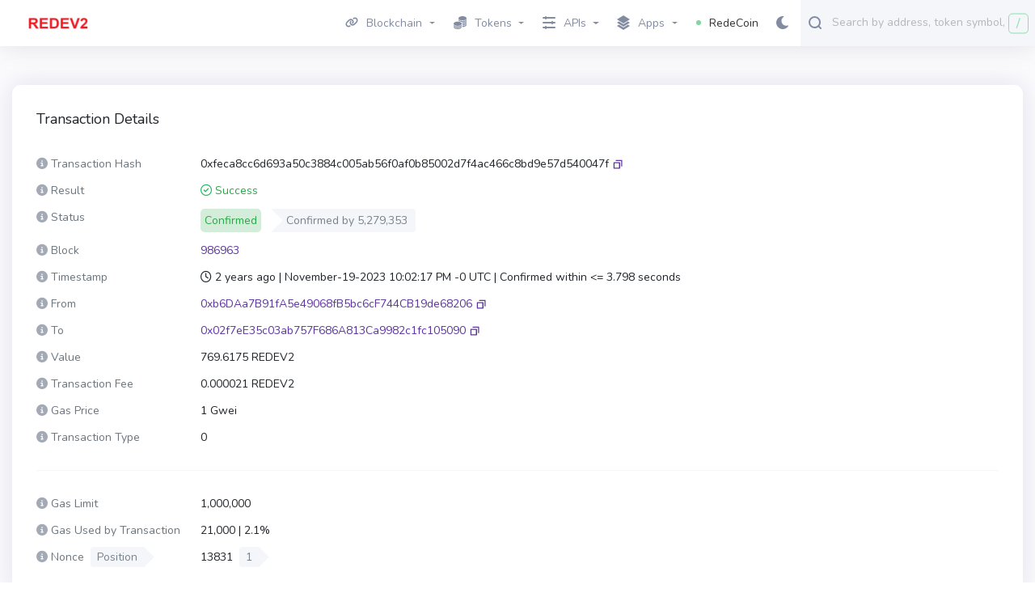

--- FILE ---
content_type: text/css
request_url: https://explorer3.redecoin.eu/css/app-1fc4e108dcccfa039179644ac6e9a37e.css?vsn=d
body_size: 69676
content:
@import url(https://fonts.googleapis.com/css?family=Nunito:200,300,400,600,700);@import url(https://fonts.googleapis.com/css?family=Roboto);.autoComplete_wrapper{display:inline-block;position:relative}.autoComplete_wrapper>input{background-color:#f1f3f4;border:0;border-radius:8px;color:#7b7b7b;font-size:1rem;height:40px;outline:none;padding-left:20px;width:370px}.autoComplete_wrapper>input::placeholder{color:hsla(0,0%,48%,.5);transition:all .3s ease}.autoComplete_wrapper>ul{background-color:#fff;border:1px solid rgba(33,33,33,.07);border-radius:.6rem;box-shadow:0 3px 6px hsla(210,8%,62%,.15);left:0;margin:.5rem 0 0;max-height:226px;outline:none;overflow-y:scroll;padding:0;position:absolute;right:0;top:100%;z-index:1000}.autoComplete_wrapper>ul:empty,.autoComplete_wrapper>ul[hidden]{display:block;opacity:0;transform:scale(0)}.autoComplete_wrapper>ul>li{background-color:#fff;border-radius:.35rem;color:#212121;font-size:1rem;list-style:none;margin:.3rem;overflow:hidden;padding:.3rem .5rem;text-align:left;text-overflow:ellipsis;transition:all .1s ease-in-out;transition:all .2s ease;white-space:nowrap}.autoComplete_wrapper>ul>li::selection{background-color:rgba(#ffffff,0);color:rgba(#ffffff,0)}.autoComplete_wrapper>ul>li:hover{background-color:hsla(0,0%,48%,.1);cursor:pointer}.autoComplete_wrapper>ul>li mark{background-color:transparent;color:#ff7a7a;font-weight:700}.autoComplete_wrapper>ul>li mark::selection{background-color:rgba(#ffffff,0);color:rgba(#ffffff,0)}.autoComplete_wrapper>ul>li[aria-selected=true]{background-color:hsla(0,0%,48%,.1)}@media only screen and (max-width:600px){.autoComplete_wrapper>input{width:18rem}}.alert:empty{display:none}/*!
 * Font Awesome Free 6.4.0 by @fontawesome - https://fontawesome.com
 * License - https://fontawesome.com/license/free (Icons: CC BY 4.0, Fonts: SIL OFL 1.1, Code: MIT License)
 * Copyright 2023 Fonticons, Inc.
 */.fa{font-family:var(--fa-style-family,"Font Awesome 6 Free");font-weight:var(--fa-style,900)}.fa,.fa-brands,.fa-classic,.fa-regular,.fa-sharp,.fa-solid,.fab,.far,.fas{-moz-osx-font-smoothing:grayscale;-webkit-font-smoothing:antialiased;display:var(--fa-display,inline-block);font-style:normal;font-variant:normal;line-height:1;text-rendering:auto}.fa-classic,.fa-regular,.fa-solid,.far,.fas{font-family:Font Awesome\ 6 Free}.fa-brands,.fab{font-family:Font Awesome\ 6 Brands}.fa-1x{font-size:1em}.fa-2x{font-size:2em}.fa-3x{font-size:3em}.fa-4x{font-size:4em}.fa-5x{font-size:5em}.fa-6x{font-size:6em}.fa-7x{font-size:7em}.fa-8x{font-size:8em}.fa-9x{font-size:9em}.fa-10x{font-size:10em}.fa-2xs{font-size:.625em;line-height:.1em;vertical-align:.225em}.fa-xs{font-size:.75em;line-height:.0833333337em;vertical-align:.125em}.fa-sm{font-size:.875em;line-height:.0714285718em;vertical-align:.0535714295em}.fa-lg{font-size:1.25em;line-height:.05em;vertical-align:-.075em}.fa-xl{font-size:1.5em;line-height:.0416666682em;vertical-align:-.125em}.fa-2xl{font-size:2em;line-height:.03125em;vertical-align:-.1875em}.fa-fw{text-align:center;width:1.25em}.fa-ul{list-style-type:none;margin-left:var(--fa-li-margin,2.5em);padding-left:0}.fa-ul>li{position:relative}.fa-li{left:calc(var(--fa-li-width, 2em)*-1);line-height:inherit;position:absolute;text-align:center;width:var(--fa-li-width,2em)}.fa-border{border-color:var(--fa-border-color,#eee);border-radius:var(--fa-border-radius,.1em);border-style:var(--fa-border-style,solid);border-width:var(--fa-border-width,.08em);padding:var(--fa-border-padding,.2em .25em .15em)}.fa-pull-left{float:left;margin-right:var(--fa-pull-margin,.3em)}.fa-pull-right{float:right;margin-left:var(--fa-pull-margin,.3em)}.fa-beat{-webkit-animation-delay:var(--fa-animation-delay,0s);animation-delay:var(--fa-animation-delay,0s);-webkit-animation-direction:var(--fa-animation-direction,normal);animation-direction:var(--fa-animation-direction,normal);-webkit-animation-duration:var(--fa-animation-duration,1s);animation-duration:var(--fa-animation-duration,1s);-webkit-animation-iteration-count:var(--fa-animation-iteration-count,infinite);animation-iteration-count:var(--fa-animation-iteration-count,infinite);-webkit-animation-name:fa-beat;animation-name:fa-beat;-webkit-animation-timing-function:var(--fa-animation-timing,ease-in-out);animation-timing-function:var(--fa-animation-timing,ease-in-out)}.fa-bounce{-webkit-animation-delay:var(--fa-animation-delay,0s);animation-delay:var(--fa-animation-delay,0s);-webkit-animation-direction:var(--fa-animation-direction,normal);animation-direction:var(--fa-animation-direction,normal);-webkit-animation-duration:var(--fa-animation-duration,1s);animation-duration:var(--fa-animation-duration,1s);-webkit-animation-iteration-count:var(--fa-animation-iteration-count,infinite);animation-iteration-count:var(--fa-animation-iteration-count,infinite);-webkit-animation-name:fa-bounce;animation-name:fa-bounce;-webkit-animation-timing-function:var(--fa-animation-timing,cubic-bezier(.28,.84,.42,1));animation-timing-function:var(--fa-animation-timing,cubic-bezier(.28,.84,.42,1))}.fa-fade{-webkit-animation-iteration-count:var(--fa-animation-iteration-count,infinite);animation-iteration-count:var(--fa-animation-iteration-count,infinite);-webkit-animation-name:fa-fade;animation-name:fa-fade;-webkit-animation-timing-function:var(--fa-animation-timing,cubic-bezier(.4,0,.6,1));animation-timing-function:var(--fa-animation-timing,cubic-bezier(.4,0,.6,1))}.fa-beat-fade,.fa-fade{-webkit-animation-delay:var(--fa-animation-delay,0s);animation-delay:var(--fa-animation-delay,0s);-webkit-animation-direction:var(--fa-animation-direction,normal);animation-direction:var(--fa-animation-direction,normal);-webkit-animation-duration:var(--fa-animation-duration,1s);animation-duration:var(--fa-animation-duration,1s)}.fa-beat-fade{-webkit-animation-iteration-count:var(--fa-animation-iteration-count,infinite);animation-iteration-count:var(--fa-animation-iteration-count,infinite);-webkit-animation-name:fa-beat-fade;animation-name:fa-beat-fade;-webkit-animation-timing-function:var(--fa-animation-timing,cubic-bezier(.4,0,.6,1));animation-timing-function:var(--fa-animation-timing,cubic-bezier(.4,0,.6,1))}.fa-flip{-webkit-animation-delay:var(--fa-animation-delay,0s);animation-delay:var(--fa-animation-delay,0s);-webkit-animation-direction:var(--fa-animation-direction,normal);animation-direction:var(--fa-animation-direction,normal);-webkit-animation-duration:var(--fa-animation-duration,1s);animation-duration:var(--fa-animation-duration,1s);-webkit-animation-iteration-count:var(--fa-animation-iteration-count,infinite);animation-iteration-count:var(--fa-animation-iteration-count,infinite);-webkit-animation-name:fa-flip;animation-name:fa-flip;-webkit-animation-timing-function:var(--fa-animation-timing,ease-in-out);animation-timing-function:var(--fa-animation-timing,ease-in-out)}.fa-shake{-webkit-animation-duration:var(--fa-animation-duration,1s);animation-duration:var(--fa-animation-duration,1s);-webkit-animation-iteration-count:var(--fa-animation-iteration-count,infinite);animation-iteration-count:var(--fa-animation-iteration-count,infinite);-webkit-animation-name:fa-shake;animation-name:fa-shake;-webkit-animation-timing-function:var(--fa-animation-timing,linear);animation-timing-function:var(--fa-animation-timing,linear)}.fa-shake,.fa-spin{-webkit-animation-delay:var(--fa-animation-delay,0s);animation-delay:var(--fa-animation-delay,0s);-webkit-animation-direction:var(--fa-animation-direction,normal);animation-direction:var(--fa-animation-direction,normal)}.fa-spin{-webkit-animation-duration:var(--fa-animation-duration,2s);animation-duration:var(--fa-animation-duration,2s);-webkit-animation-iteration-count:var(--fa-animation-iteration-count,infinite);animation-iteration-count:var(--fa-animation-iteration-count,infinite);-webkit-animation-name:fa-spin;animation-name:fa-spin;-webkit-animation-timing-function:var(--fa-animation-timing,linear);animation-timing-function:var(--fa-animation-timing,linear)}.fa-spin-reverse{--fa-animation-direction:reverse}.fa-pulse,.fa-spin-pulse{-webkit-animation-direction:var(--fa-animation-direction,normal);animation-direction:var(--fa-animation-direction,normal);-webkit-animation-duration:var(--fa-animation-duration,1s);animation-duration:var(--fa-animation-duration,1s);-webkit-animation-iteration-count:var(--fa-animation-iteration-count,infinite);animation-iteration-count:var(--fa-animation-iteration-count,infinite);-webkit-animation-name:fa-spin;animation-name:fa-spin;-webkit-animation-timing-function:var(--fa-animation-timing,steps(8));animation-timing-function:var(--fa-animation-timing,steps(8))}@media(prefers-reduced-motion:reduce){.fa-beat,.fa-beat-fade,.fa-bounce,.fa-fade,.fa-flip,.fa-pulse,.fa-shake,.fa-spin,.fa-spin-pulse{-webkit-animation-delay:-1ms;animation-delay:-1ms;-webkit-animation-duration:1ms;animation-duration:1ms;-webkit-animation-iteration-count:1;animation-iteration-count:1;-webkit-transition-delay:0s;-o-transition-delay:0s;transition-delay:0s;-webkit-transition-duration:0s;-o-transition-duration:0s;transition-duration:0s}}@-webkit-keyframes fa-beat{0%,90%{-webkit-transform:scale(1);transform:scale(1)}45%{-webkit-transform:scale(var(--fa-beat-scale,1.25));transform:scale(var(--fa-beat-scale,1.25))}}@keyframes fa-beat{0%,90%{-webkit-transform:scale(1);transform:scale(1)}45%{-webkit-transform:scale(var(--fa-beat-scale,1.25));transform:scale(var(--fa-beat-scale,1.25))}}@-webkit-keyframes fa-bounce{0%{-webkit-transform:scale(1) translateY(0);transform:scale(1) translateY(0)}10%{-webkit-transform:scale(var(--fa-bounce-start-scale-x,1.1),var(--fa-bounce-start-scale-y,.9)) translateY(0);transform:scale(var(--fa-bounce-start-scale-x,1.1),var(--fa-bounce-start-scale-y,.9)) translateY(0)}30%{-webkit-transform:scale(var(--fa-bounce-jump-scale-x,.9),var(--fa-bounce-jump-scale-y,1.1)) translateY(var(--fa-bounce-height,-.5em));transform:scale(var(--fa-bounce-jump-scale-x,.9),var(--fa-bounce-jump-scale-y,1.1)) translateY(var(--fa-bounce-height,-.5em))}50%{-webkit-transform:scale(var(--fa-bounce-land-scale-x,1.05),var(--fa-bounce-land-scale-y,.95)) translateY(0);transform:scale(var(--fa-bounce-land-scale-x,1.05),var(--fa-bounce-land-scale-y,.95)) translateY(0)}57%{-webkit-transform:scale(1) translateY(var(--fa-bounce-rebound,-.125em));transform:scale(1) translateY(var(--fa-bounce-rebound,-.125em))}64%{-webkit-transform:scale(1) translateY(0);transform:scale(1) translateY(0)}to{-webkit-transform:scale(1) translateY(0);transform:scale(1) translateY(0)}}@keyframes fa-bounce{0%{-webkit-transform:scale(1) translateY(0);transform:scale(1) translateY(0)}10%{-webkit-transform:scale(var(--fa-bounce-start-scale-x,1.1),var(--fa-bounce-start-scale-y,.9)) translateY(0);transform:scale(var(--fa-bounce-start-scale-x,1.1),var(--fa-bounce-start-scale-y,.9)) translateY(0)}30%{-webkit-transform:scale(var(--fa-bounce-jump-scale-x,.9),var(--fa-bounce-jump-scale-y,1.1)) translateY(var(--fa-bounce-height,-.5em));transform:scale(var(--fa-bounce-jump-scale-x,.9),var(--fa-bounce-jump-scale-y,1.1)) translateY(var(--fa-bounce-height,-.5em))}50%{-webkit-transform:scale(var(--fa-bounce-land-scale-x,1.05),var(--fa-bounce-land-scale-y,.95)) translateY(0);transform:scale(var(--fa-bounce-land-scale-x,1.05),var(--fa-bounce-land-scale-y,.95)) translateY(0)}57%{-webkit-transform:scale(1) translateY(var(--fa-bounce-rebound,-.125em));transform:scale(1) translateY(var(--fa-bounce-rebound,-.125em))}64%{-webkit-transform:scale(1) translateY(0);transform:scale(1) translateY(0)}to{-webkit-transform:scale(1) translateY(0);transform:scale(1) translateY(0)}}@-webkit-keyframes fa-fade{50%{opacity:var(--fa-fade-opacity,.4)}}@keyframes fa-fade{50%{opacity:var(--fa-fade-opacity,.4)}}@-webkit-keyframes fa-beat-fade{0%,to{opacity:var(--fa-beat-fade-opacity,.4);-webkit-transform:scale(1);transform:scale(1)}50%{opacity:1;-webkit-transform:scale(var(--fa-beat-fade-scale,1.125));transform:scale(var(--fa-beat-fade-scale,1.125))}}@keyframes fa-beat-fade{0%,to{opacity:var(--fa-beat-fade-opacity,.4);-webkit-transform:scale(1);transform:scale(1)}50%{opacity:1;-webkit-transform:scale(var(--fa-beat-fade-scale,1.125));transform:scale(var(--fa-beat-fade-scale,1.125))}}@-webkit-keyframes fa-flip{50%{-webkit-transform:rotate3d(var(--fa-flip-x,0),var(--fa-flip-y,1),var(--fa-flip-z,0),var(--fa-flip-angle,-180deg));transform:rotate3d(var(--fa-flip-x,0),var(--fa-flip-y,1),var(--fa-flip-z,0),var(--fa-flip-angle,-180deg))}}@keyframes fa-flip{50%{-webkit-transform:rotate3d(var(--fa-flip-x,0),var(--fa-flip-y,1),var(--fa-flip-z,0),var(--fa-flip-angle,-180deg));transform:rotate3d(var(--fa-flip-x,0),var(--fa-flip-y,1),var(--fa-flip-z,0),var(--fa-flip-angle,-180deg))}}@-webkit-keyframes fa-shake{0%{-webkit-transform:rotate(-15deg);transform:rotate(-15deg)}4%{-webkit-transform:rotate(15deg);transform:rotate(15deg)}24%,8%{-webkit-transform:rotate(-18deg);transform:rotate(-18deg)}12%,28%{-webkit-transform:rotate(18deg);transform:rotate(18deg)}16%{-webkit-transform:rotate(-22deg);transform:rotate(-22deg)}20%{-webkit-transform:rotate(22deg);transform:rotate(22deg)}32%{-webkit-transform:rotate(-12deg);transform:rotate(-12deg)}36%{-webkit-transform:rotate(12deg);transform:rotate(12deg)}40%,to{-webkit-transform:rotate(0deg);transform:rotate(0deg)}}@keyframes fa-shake{0%{-webkit-transform:rotate(-15deg);transform:rotate(-15deg)}4%{-webkit-transform:rotate(15deg);transform:rotate(15deg)}24%,8%{-webkit-transform:rotate(-18deg);transform:rotate(-18deg)}12%,28%{-webkit-transform:rotate(18deg);transform:rotate(18deg)}16%{-webkit-transform:rotate(-22deg);transform:rotate(-22deg)}20%{-webkit-transform:rotate(22deg);transform:rotate(22deg)}32%{-webkit-transform:rotate(-12deg);transform:rotate(-12deg)}36%{-webkit-transform:rotate(12deg);transform:rotate(12deg)}40%,to{-webkit-transform:rotate(0deg);transform:rotate(0deg)}}@-webkit-keyframes fa-spin{0%{-webkit-transform:rotate(0deg);transform:rotate(0deg)}to{-webkit-transform:rotate(1turn);transform:rotate(1turn)}}@keyframes fa-spin{0%{-webkit-transform:rotate(0deg);transform:rotate(0deg)}to{-webkit-transform:rotate(1turn);transform:rotate(1turn)}}.fa-rotate-90{-webkit-transform:rotate(90deg);-ms-transform:rotate(90deg);transform:rotate(90deg)}.fa-rotate-180{-webkit-transform:rotate(180deg);-ms-transform:rotate(180deg);transform:rotate(180deg)}.fa-rotate-270{-webkit-transform:rotate(270deg);-ms-transform:rotate(270deg);transform:rotate(270deg)}.fa-flip-horizontal{-webkit-transform:scaleX(-1);-ms-transform:scaleX(-1);transform:scaleX(-1)}.fa-flip-vertical{-webkit-transform:scaleY(-1);-ms-transform:scaleY(-1);transform:scaleY(-1)}.fa-flip-both,.fa-flip-horizontal.fa-flip-vertical{-webkit-transform:scale(-1);-ms-transform:scale(-1);transform:scale(-1)}.fa-rotate-by{-webkit-transform:rotate(var(--fa-rotate-angle,none));-ms-transform:rotate(var(--fa-rotate-angle,none));transform:rotate(var(--fa-rotate-angle,none))}.fa-stack{display:inline-block;height:2em;line-height:2em;position:relative;vertical-align:middle;width:2.5em}.fa-stack-1x,.fa-stack-2x{left:0;position:absolute;text-align:center;width:100%;z-index:var(--fa-stack-z-index,auto)}.fa-stack-1x{line-height:inherit}.fa-stack-2x{font-size:2em}.fa-inverse{color:var(--fa-inverse,#fff)}.fa-0:before{content:"\30 "}.fa-1:before{content:"\31 "}.fa-2:before{content:"\32 "}.fa-3:before{content:"\33 "}.fa-4:before{content:"\34 "}.fa-5:before{content:"\35 "}.fa-6:before{content:"\36 "}.fa-7:before{content:"\37 "}.fa-8:before{content:"\38 "}.fa-9:before{content:"\39 "}.fa-fill-drip:before{content:""}.fa-arrows-to-circle:before{content:""}.fa-chevron-circle-right:before,.fa-circle-chevron-right:before{content:""}.fa-at:before{content:"\@"}.fa-trash-alt:before,.fa-trash-can:before{content:""}.fa-text-height:before{content:""}.fa-user-times:before,.fa-user-xmark:before{content:""}.fa-stethoscope:before{content:""}.fa-comment-alt:before,.fa-message:before{content:""}.fa-info:before{content:""}.fa-compress-alt:before,.fa-down-left-and-up-right-to-center:before{content:""}.fa-explosion:before{content:""}.fa-file-alt:before,.fa-file-lines:before,.fa-file-text:before{content:""}.fa-wave-square:before{content:""}.fa-ring:before{content:""}.fa-building-un:before{content:""}.fa-dice-three:before{content:""}.fa-calendar-alt:before,.fa-calendar-days:before{content:""}.fa-anchor-circle-check:before{content:""}.fa-building-circle-arrow-right:before{content:""}.fa-volleyball-ball:before,.fa-volleyball:before{content:""}.fa-arrows-up-to-line:before{content:""}.fa-sort-desc:before,.fa-sort-down:before{content:""}.fa-circle-minus:before,.fa-minus-circle:before{content:""}.fa-door-open:before{content:""}.fa-right-from-bracket:before,.fa-sign-out-alt:before{content:""}.fa-atom:before{content:""}.fa-soap:before{content:""}.fa-heart-music-camera-bolt:before,.fa-icons:before{content:""}.fa-microphone-alt-slash:before,.fa-microphone-lines-slash:before{content:""}.fa-bridge-circle-check:before{content:""}.fa-pump-medical:before{content:""}.fa-fingerprint:before{content:""}.fa-hand-point-right:before{content:""}.fa-magnifying-glass-location:before,.fa-search-location:before{content:""}.fa-forward-step:before,.fa-step-forward:before{content:""}.fa-face-smile-beam:before,.fa-smile-beam:before{content:""}.fa-flag-checkered:before{content:""}.fa-football-ball:before,.fa-football:before{content:""}.fa-school-circle-exclamation:before{content:""}.fa-crop:before{content:""}.fa-angle-double-down:before,.fa-angles-down:before{content:""}.fa-users-rectangle:before{content:""}.fa-people-roof:before{content:""}.fa-people-line:before{content:""}.fa-beer-mug-empty:before,.fa-beer:before{content:""}.fa-diagram-predecessor:before{content:""}.fa-arrow-up-long:before,.fa-long-arrow-up:before{content:""}.fa-burn:before,.fa-fire-flame-simple:before{content:""}.fa-male:before,.fa-person:before{content:""}.fa-laptop:before{content:""}.fa-file-csv:before{content:""}.fa-menorah:before{content:""}.fa-truck-plane:before{content:""}.fa-record-vinyl:before{content:""}.fa-face-grin-stars:before,.fa-grin-stars:before{content:""}.fa-bong:before{content:""}.fa-pastafarianism:before,.fa-spaghetti-monster-flying:before{content:""}.fa-arrow-down-up-across-line:before{content:""}.fa-spoon:before,.fa-utensil-spoon:before{content:""}.fa-jar-wheat:before{content:""}.fa-envelopes-bulk:before,.fa-mail-bulk:before{content:""}.fa-file-circle-exclamation:before{content:""}.fa-circle-h:before,.fa-hospital-symbol:before{content:""}.fa-pager:before{content:""}.fa-address-book:before,.fa-contact-book:before{content:""}.fa-strikethrough:before{content:""}.fa-k:before{content:"K"}.fa-landmark-flag:before{content:""}.fa-pencil-alt:before,.fa-pencil:before{content:""}.fa-backward:before{content:""}.fa-caret-right:before{content:""}.fa-comments:before{content:""}.fa-file-clipboard:before,.fa-paste:before{content:""}.fa-code-pull-request:before{content:""}.fa-clipboard-list:before{content:""}.fa-truck-loading:before,.fa-truck-ramp-box:before{content:""}.fa-user-check:before{content:""}.fa-vial-virus:before{content:""}.fa-sheet-plastic:before{content:""}.fa-blog:before{content:""}.fa-user-ninja:before{content:""}.fa-person-arrow-up-from-line:before{content:""}.fa-scroll-torah:before,.fa-torah:before{content:""}.fa-broom-ball:before,.fa-quidditch-broom-ball:before,.fa-quidditch:before{content:""}.fa-toggle-off:before{content:""}.fa-archive:before,.fa-box-archive:before{content:""}.fa-person-drowning:before{content:""}.fa-arrow-down-9-1:before,.fa-sort-numeric-desc:before,.fa-sort-numeric-down-alt:before{content:""}.fa-face-grin-tongue-squint:before,.fa-grin-tongue-squint:before{content:""}.fa-spray-can:before{content:""}.fa-truck-monster:before{content:""}.fa-w:before{content:"W"}.fa-earth-africa:before,.fa-globe-africa:before{content:""}.fa-rainbow:before{content:""}.fa-circle-notch:before{content:""}.fa-tablet-alt:before,.fa-tablet-screen-button:before{content:""}.fa-paw:before{content:""}.fa-cloud:before{content:""}.fa-trowel-bricks:before{content:""}.fa-face-flushed:before,.fa-flushed:before{content:""}.fa-hospital-user:before{content:""}.fa-tent-arrow-left-right:before{content:""}.fa-gavel:before,.fa-legal:before{content:""}.fa-binoculars:before{content:""}.fa-microphone-slash:before{content:""}.fa-box-tissue:before{content:""}.fa-motorcycle:before{content:""}.fa-bell-concierge:before,.fa-concierge-bell:before{content:""}.fa-pen-ruler:before,.fa-pencil-ruler:before{content:""}.fa-people-arrows-left-right:before,.fa-people-arrows:before{content:""}.fa-mars-and-venus-burst:before{content:""}.fa-caret-square-right:before,.fa-square-caret-right:before{content:""}.fa-cut:before,.fa-scissors:before{content:""}.fa-sun-plant-wilt:before{content:""}.fa-toilets-portable:before{content:""}.fa-hockey-puck:before{content:""}.fa-table:before{content:""}.fa-magnifying-glass-arrow-right:before{content:""}.fa-digital-tachograph:before,.fa-tachograph-digital:before{content:""}.fa-users-slash:before{content:""}.fa-clover:before{content:""}.fa-mail-reply:before,.fa-reply:before{content:""}.fa-star-and-crescent:before{content:""}.fa-house-fire:before{content:""}.fa-minus-square:before,.fa-square-minus:before{content:""}.fa-helicopter:before{content:""}.fa-compass:before{content:""}.fa-caret-square-down:before,.fa-square-caret-down:before{content:""}.fa-file-circle-question:before{content:""}.fa-laptop-code:before{content:""}.fa-swatchbook:before{content:""}.fa-prescription-bottle:before{content:""}.fa-bars:before,.fa-navicon:before{content:""}.fa-people-group:before{content:""}.fa-hourglass-3:before,.fa-hourglass-end:before{content:""}.fa-heart-broken:before,.fa-heart-crack:before{content:""}.fa-external-link-square-alt:before,.fa-square-up-right:before{content:""}.fa-face-kiss-beam:before,.fa-kiss-beam:before{content:""}.fa-film:before{content:""}.fa-ruler-horizontal:before{content:""}.fa-people-robbery:before{content:""}.fa-lightbulb:before{content:""}.fa-caret-left:before{content:""}.fa-circle-exclamation:before,.fa-exclamation-circle:before{content:""}.fa-school-circle-xmark:before{content:""}.fa-arrow-right-from-bracket:before,.fa-sign-out:before{content:""}.fa-chevron-circle-down:before,.fa-circle-chevron-down:before{content:""}.fa-unlock-alt:before,.fa-unlock-keyhole:before{content:""}.fa-cloud-showers-heavy:before{content:""}.fa-headphones-alt:before,.fa-headphones-simple:before{content:""}.fa-sitemap:before{content:""}.fa-circle-dollar-to-slot:before,.fa-donate:before{content:""}.fa-memory:before{content:""}.fa-road-spikes:before{content:""}.fa-fire-burner:before{content:""}.fa-flag:before{content:""}.fa-hanukiah:before{content:""}.fa-feather:before{content:""}.fa-volume-down:before,.fa-volume-low:before{content:""}.fa-comment-slash:before{content:""}.fa-cloud-sun-rain:before{content:""}.fa-compress:before{content:""}.fa-wheat-alt:before,.fa-wheat-awn:before{content:""}.fa-ankh:before{content:""}.fa-hands-holding-child:before{content:""}.fa-asterisk:before{content:"\*"}.fa-check-square:before,.fa-square-check:before{content:""}.fa-peseta-sign:before{content:""}.fa-header:before,.fa-heading:before{content:""}.fa-ghost:before{content:""}.fa-list-squares:before,.fa-list:before{content:""}.fa-phone-square-alt:before,.fa-square-phone-flip:before{content:""}.fa-cart-plus:before{content:""}.fa-gamepad:before{content:""}.fa-circle-dot:before,.fa-dot-circle:before{content:""}.fa-dizzy:before,.fa-face-dizzy:before{content:""}.fa-egg:before{content:""}.fa-house-medical-circle-xmark:before{content:""}.fa-campground:before{content:""}.fa-folder-plus:before{content:""}.fa-futbol-ball:before,.fa-futbol:before,.fa-soccer-ball:before{content:""}.fa-paint-brush:before,.fa-paintbrush:before{content:""}.fa-lock:before{content:""}.fa-gas-pump:before{content:""}.fa-hot-tub-person:before,.fa-hot-tub:before{content:""}.fa-map-location:before,.fa-map-marked:before{content:""}.fa-house-flood-water:before{content:""}.fa-tree:before{content:""}.fa-bridge-lock:before{content:""}.fa-sack-dollar:before{content:""}.fa-edit:before,.fa-pen-to-square:before{content:""}.fa-car-side:before{content:""}.fa-share-alt:before,.fa-share-nodes:before{content:""}.fa-heart-circle-minus:before{content:""}.fa-hourglass-2:before,.fa-hourglass-half:before{content:""}.fa-microscope:before{content:""}.fa-sink:before{content:""}.fa-bag-shopping:before,.fa-shopping-bag:before{content:""}.fa-arrow-down-z-a:before,.fa-sort-alpha-desc:before,.fa-sort-alpha-down-alt:before{content:""}.fa-mitten:before{content:""}.fa-person-rays:before{content:""}.fa-users:before{content:""}.fa-eye-slash:before{content:""}.fa-flask-vial:before{content:""}.fa-hand-paper:before,.fa-hand:before{content:""}.fa-om:before{content:""}.fa-worm:before{content:""}.fa-house-circle-xmark:before{content:""}.fa-plug:before{content:""}.fa-chevron-up:before{content:""}.fa-hand-spock:before{content:""}.fa-stopwatch:before{content:""}.fa-face-kiss:before,.fa-kiss:before{content:""}.fa-bridge-circle-xmark:before{content:""}.fa-face-grin-tongue:before,.fa-grin-tongue:before{content:""}.fa-chess-bishop:before{content:""}.fa-face-grin-wink:before,.fa-grin-wink:before{content:""}.fa-deaf:before,.fa-deafness:before,.fa-ear-deaf:before,.fa-hard-of-hearing:before{content:""}.fa-road-circle-check:before{content:""}.fa-dice-five:before{content:""}.fa-rss-square:before,.fa-square-rss:before{content:""}.fa-land-mine-on:before{content:""}.fa-i-cursor:before{content:""}.fa-stamp:before{content:""}.fa-stairs:before{content:""}.fa-i:before{content:"I"}.fa-hryvnia-sign:before,.fa-hryvnia:before{content:""}.fa-pills:before{content:""}.fa-face-grin-wide:before,.fa-grin-alt:before{content:""}.fa-tooth:before{content:""}.fa-v:before{content:"V"}.fa-bangladeshi-taka-sign:before{content:""}.fa-bicycle:before{content:""}.fa-rod-asclepius:before,.fa-rod-snake:before,.fa-staff-aesculapius:before,.fa-staff-snake:before{content:""}.fa-head-side-cough-slash:before{content:""}.fa-ambulance:before,.fa-truck-medical:before{content:""}.fa-wheat-awn-circle-exclamation:before{content:""}.fa-snowman:before{content:""}.fa-mortar-pestle:before{content:""}.fa-road-barrier:before{content:""}.fa-school:before{content:""}.fa-igloo:before{content:""}.fa-joint:before{content:""}.fa-angle-right:before{content:""}.fa-horse:before{content:""}.fa-q:before{content:"Q"}.fa-g:before{content:"G"}.fa-notes-medical:before{content:""}.fa-temperature-2:before,.fa-temperature-half:before,.fa-thermometer-2:before,.fa-thermometer-half:before{content:""}.fa-dong-sign:before{content:""}.fa-capsules:before{content:""}.fa-poo-bolt:before,.fa-poo-storm:before{content:""}.fa-face-frown-open:before,.fa-frown-open:before{content:""}.fa-hand-point-up:before{content:""}.fa-money-bill:before{content:""}.fa-bookmark:before{content:""}.fa-align-justify:before{content:""}.fa-umbrella-beach:before{content:""}.fa-helmet-un:before{content:""}.fa-bullseye:before{content:""}.fa-bacon:before{content:""}.fa-hand-point-down:before{content:""}.fa-arrow-up-from-bracket:before{content:""}.fa-folder-blank:before,.fa-folder:before{content:""}.fa-file-medical-alt:before,.fa-file-waveform:before{content:""}.fa-radiation:before{content:""}.fa-chart-simple:before{content:""}.fa-mars-stroke:before{content:""}.fa-vial:before{content:""}.fa-dashboard:before,.fa-gauge-med:before,.fa-gauge:before,.fa-tachometer-alt-average:before{content:""}.fa-magic-wand-sparkles:before,.fa-wand-magic-sparkles:before{content:""}.fa-e:before{content:"E"}.fa-pen-alt:before,.fa-pen-clip:before{content:""}.fa-bridge-circle-exclamation:before{content:""}.fa-user:before{content:""}.fa-school-circle-check:before{content:""}.fa-dumpster:before{content:""}.fa-shuttle-van:before,.fa-van-shuttle:before{content:""}.fa-building-user:before{content:""}.fa-caret-square-left:before,.fa-square-caret-left:before{content:""}.fa-highlighter:before{content:""}.fa-key:before{content:""}.fa-bullhorn:before{content:""}.fa-globe:before{content:""}.fa-synagogue:before{content:""}.fa-person-half-dress:before{content:""}.fa-road-bridge:before{content:""}.fa-location-arrow:before{content:""}.fa-c:before{content:"C"}.fa-tablet-button:before{content:""}.fa-building-lock:before{content:""}.fa-pizza-slice:before{content:""}.fa-money-bill-wave:before{content:""}.fa-area-chart:before,.fa-chart-area:before{content:""}.fa-house-flag:before{content:""}.fa-person-circle-minus:before{content:""}.fa-ban:before,.fa-cancel:before{content:""}.fa-camera-rotate:before{content:""}.fa-air-freshener:before,.fa-spray-can-sparkles:before{content:""}.fa-star:before{content:""}.fa-repeat:before{content:""}.fa-cross:before{content:""}.fa-box:before{content:""}.fa-venus-mars:before{content:""}.fa-arrow-pointer:before,.fa-mouse-pointer:before{content:""}.fa-expand-arrows-alt:before,.fa-maximize:before{content:""}.fa-charging-station:before{content:""}.fa-shapes:before,.fa-triangle-circle-square:before{content:""}.fa-random:before,.fa-shuffle:before{content:""}.fa-person-running:before,.fa-running:before{content:""}.fa-mobile-retro:before{content:""}.fa-grip-lines-vertical:before{content:""}.fa-spider:before{content:""}.fa-hands-bound:before{content:""}.fa-file-invoice-dollar:before{content:""}.fa-plane-circle-exclamation:before{content:""}.fa-x-ray:before{content:""}.fa-spell-check:before{content:""}.fa-slash:before{content:""}.fa-computer-mouse:before,.fa-mouse:before{content:""}.fa-arrow-right-to-bracket:before,.fa-sign-in:before{content:""}.fa-shop-slash:before,.fa-store-alt-slash:before{content:""}.fa-server:before{content:""}.fa-virus-covid-slash:before{content:""}.fa-shop-lock:before{content:""}.fa-hourglass-1:before,.fa-hourglass-start:before{content:""}.fa-blender-phone:before{content:""}.fa-building-wheat:before{content:""}.fa-person-breastfeeding:before{content:""}.fa-right-to-bracket:before,.fa-sign-in-alt:before{content:""}.fa-venus:before{content:""}.fa-passport:before{content:""}.fa-heart-pulse:before,.fa-heartbeat:before{content:""}.fa-people-carry-box:before,.fa-people-carry:before{content:""}.fa-temperature-high:before{content:""}.fa-microchip:before{content:""}.fa-crown:before{content:""}.fa-weight-hanging:before{content:""}.fa-xmarks-lines:before{content:""}.fa-file-prescription:before{content:""}.fa-weight-scale:before,.fa-weight:before{content:""}.fa-user-friends:before,.fa-user-group:before{content:""}.fa-arrow-up-a-z:before,.fa-sort-alpha-up:before{content:""}.fa-chess-knight:before{content:""}.fa-face-laugh-squint:before,.fa-laugh-squint:before{content:""}.fa-wheelchair:before{content:""}.fa-arrow-circle-up:before,.fa-circle-arrow-up:before{content:""}.fa-toggle-on:before{content:""}.fa-person-walking:before,.fa-walking:before{content:""}.fa-l:before{content:"L"}.fa-fire:before{content:""}.fa-bed-pulse:before,.fa-procedures:before{content:""}.fa-shuttle-space:before,.fa-space-shuttle:before{content:""}.fa-face-laugh:before,.fa-laugh:before{content:""}.fa-folder-open:before{content:""}.fa-heart-circle-plus:before{content:""}.fa-code-fork:before{content:""}.fa-city:before{content:""}.fa-microphone-alt:before,.fa-microphone-lines:before{content:""}.fa-pepper-hot:before{content:""}.fa-unlock:before{content:""}.fa-colon-sign:before{content:""}.fa-headset:before{content:""}.fa-store-slash:before{content:""}.fa-road-circle-xmark:before{content:""}.fa-user-minus:before{content:""}.fa-mars-stroke-up:before,.fa-mars-stroke-v:before{content:""}.fa-champagne-glasses:before,.fa-glass-cheers:before{content:""}.fa-clipboard:before{content:""}.fa-house-circle-exclamation:before{content:""}.fa-file-arrow-up:before,.fa-file-upload:before{content:""}.fa-wifi-3:before,.fa-wifi-strong:before,.fa-wifi:before{content:""}.fa-bath:before,.fa-bathtub:before{content:""}.fa-underline:before{content:""}.fa-user-edit:before,.fa-user-pen:before{content:""}.fa-signature:before{content:""}.fa-stroopwafel:before{content:""}.fa-bold:before{content:""}.fa-anchor-lock:before{content:""}.fa-building-ngo:before{content:""}.fa-manat-sign:before{content:""}.fa-not-equal:before{content:""}.fa-border-style:before,.fa-border-top-left:before{content:""}.fa-map-location-dot:before,.fa-map-marked-alt:before{content:""}.fa-jedi:before{content:""}.fa-poll:before,.fa-square-poll-vertical:before{content:""}.fa-mug-hot:before{content:""}.fa-battery-car:before,.fa-car-battery:before{content:""}.fa-gift:before{content:""}.fa-dice-two:before{content:""}.fa-chess-queen:before{content:""}.fa-glasses:before{content:""}.fa-chess-board:before{content:""}.fa-building-circle-check:before{content:""}.fa-person-chalkboard:before{content:""}.fa-mars-stroke-h:before,.fa-mars-stroke-right:before{content:""}.fa-hand-back-fist:before,.fa-hand-rock:before{content:""}.fa-caret-square-up:before,.fa-square-caret-up:before{content:""}.fa-cloud-showers-water:before{content:""}.fa-bar-chart:before,.fa-chart-bar:before{content:""}.fa-hands-bubbles:before,.fa-hands-wash:before{content:""}.fa-less-than-equal:before{content:""}.fa-train:before{content:""}.fa-eye-low-vision:before,.fa-low-vision:before{content:""}.fa-crow:before{content:""}.fa-sailboat:before{content:""}.fa-window-restore:before{content:""}.fa-plus-square:before,.fa-square-plus:before{content:""}.fa-torii-gate:before{content:""}.fa-frog:before{content:""}.fa-bucket:before{content:""}.fa-image:before{content:""}.fa-microphone:before{content:""}.fa-cow:before{content:""}.fa-caret-up:before{content:""}.fa-screwdriver:before{content:""}.fa-folder-closed:before{content:""}.fa-house-tsunami:before{content:""}.fa-square-nfi:before{content:""}.fa-arrow-up-from-ground-water:before{content:""}.fa-glass-martini-alt:before,.fa-martini-glass:before{content:""}.fa-rotate-back:before,.fa-rotate-backward:before,.fa-rotate-left:before,.fa-undo-alt:before{content:""}.fa-columns:before,.fa-table-columns:before{content:""}.fa-lemon:before{content:""}.fa-head-side-mask:before{content:""}.fa-handshake:before{content:""}.fa-gem:before{content:""}.fa-dolly-box:before,.fa-dolly:before{content:""}.fa-smoking:before{content:""}.fa-compress-arrows-alt:before,.fa-minimize:before{content:""}.fa-monument:before{content:""}.fa-snowplow:before{content:""}.fa-angle-double-right:before,.fa-angles-right:before{content:""}.fa-cannabis:before{content:""}.fa-circle-play:before,.fa-play-circle:before{content:""}.fa-tablets:before{content:""}.fa-ethernet:before{content:""}.fa-eur:before,.fa-euro-sign:before,.fa-euro:before{content:""}.fa-chair:before{content:""}.fa-check-circle:before,.fa-circle-check:before{content:""}.fa-circle-stop:before,.fa-stop-circle:before{content:""}.fa-compass-drafting:before,.fa-drafting-compass:before{content:""}.fa-plate-wheat:before{content:""}.fa-icicles:before{content:""}.fa-person-shelter:before{content:""}.fa-neuter:before{content:""}.fa-id-badge:before{content:""}.fa-marker:before{content:""}.fa-face-laugh-beam:before,.fa-laugh-beam:before{content:""}.fa-helicopter-symbol:before{content:""}.fa-universal-access:before{content:""}.fa-chevron-circle-up:before,.fa-circle-chevron-up:before{content:""}.fa-lari-sign:before{content:""}.fa-volcano:before{content:""}.fa-person-walking-dashed-line-arrow-right:before{content:""}.fa-gbp:before,.fa-pound-sign:before,.fa-sterling-sign:before{content:""}.fa-viruses:before{content:""}.fa-square-person-confined:before{content:""}.fa-user-tie:before{content:""}.fa-arrow-down-long:before,.fa-long-arrow-down:before{content:""}.fa-tent-arrow-down-to-line:before{content:""}.fa-certificate:before{content:""}.fa-mail-reply-all:before,.fa-reply-all:before{content:""}.fa-suitcase:before{content:""}.fa-person-skating:before,.fa-skating:before{content:""}.fa-filter-circle-dollar:before,.fa-funnel-dollar:before{content:""}.fa-camera-retro:before{content:""}.fa-arrow-circle-down:before,.fa-circle-arrow-down:before{content:""}.fa-arrow-right-to-file:before,.fa-file-import:before{content:""}.fa-external-link-square:before,.fa-square-arrow-up-right:before{content:""}.fa-box-open:before{content:""}.fa-scroll:before{content:""}.fa-spa:before{content:""}.fa-location-pin-lock:before{content:""}.fa-pause:before{content:""}.fa-hill-avalanche:before{content:""}.fa-temperature-0:before,.fa-temperature-empty:before,.fa-thermometer-0:before,.fa-thermometer-empty:before{content:""}.fa-bomb:before{content:""}.fa-registered:before{content:""}.fa-address-card:before,.fa-contact-card:before,.fa-vcard:before{content:""}.fa-balance-scale-right:before,.fa-scale-unbalanced-flip:before{content:""}.fa-subscript:before{content:""}.fa-diamond-turn-right:before,.fa-directions:before{content:""}.fa-burst:before{content:""}.fa-house-laptop:before,.fa-laptop-house:before{content:""}.fa-face-tired:before,.fa-tired:before{content:""}.fa-money-bills:before{content:""}.fa-smog:before{content:""}.fa-crutch:before{content:""}.fa-cloud-arrow-up:before,.fa-cloud-upload-alt:before,.fa-cloud-upload:before{content:""}.fa-palette:before{content:""}.fa-arrows-turn-right:before{content:""}.fa-vest:before{content:""}.fa-ferry:before{content:""}.fa-arrows-down-to-people:before{content:""}.fa-seedling:before,.fa-sprout:before{content:""}.fa-arrows-alt-h:before,.fa-left-right:before{content:""}.fa-boxes-packing:before{content:""}.fa-arrow-circle-left:before,.fa-circle-arrow-left:before{content:""}.fa-group-arrows-rotate:before{content:""}.fa-bowl-food:before{content:""}.fa-candy-cane:before{content:""}.fa-arrow-down-wide-short:before,.fa-sort-amount-asc:before,.fa-sort-amount-down:before{content:""}.fa-cloud-bolt:before,.fa-thunderstorm:before{content:""}.fa-remove-format:before,.fa-text-slash:before{content:""}.fa-face-smile-wink:before,.fa-smile-wink:before{content:""}.fa-file-word:before{content:""}.fa-file-powerpoint:before{content:""}.fa-arrows-h:before,.fa-arrows-left-right:before{content:""}.fa-house-lock:before{content:""}.fa-cloud-arrow-down:before,.fa-cloud-download-alt:before,.fa-cloud-download:before{content:""}.fa-children:before{content:""}.fa-blackboard:before,.fa-chalkboard:before{content:""}.fa-user-alt-slash:before,.fa-user-large-slash:before{content:""}.fa-envelope-open:before{content:""}.fa-handshake-alt-slash:before,.fa-handshake-simple-slash:before{content:""}.fa-mattress-pillow:before{content:""}.fa-guarani-sign:before{content:""}.fa-arrows-rotate:before,.fa-refresh:before,.fa-sync:before{content:""}.fa-fire-extinguisher:before{content:""}.fa-cruzeiro-sign:before{content:""}.fa-greater-than-equal:before{content:""}.fa-shield-alt:before,.fa-shield-halved:before{content:""}.fa-atlas:before,.fa-book-atlas:before{content:""}.fa-virus:before{content:""}.fa-envelope-circle-check:before{content:""}.fa-layer-group:before{content:""}.fa-arrows-to-dot:before{content:""}.fa-archway:before{content:""}.fa-heart-circle-check:before{content:""}.fa-house-chimney-crack:before,.fa-house-damage:before{content:""}.fa-file-archive:before,.fa-file-zipper:before{content:""}.fa-square:before{content:""}.fa-glass-martini:before,.fa-martini-glass-empty:before{content:""}.fa-couch:before{content:""}.fa-cedi-sign:before{content:""}.fa-italic:before{content:""}.fa-church:before{content:""}.fa-comments-dollar:before{content:""}.fa-democrat:before{content:""}.fa-z:before{content:"Z"}.fa-person-skiing:before,.fa-skiing:before{content:""}.fa-road-lock:before{content:""}.fa-a:before{content:"A"}.fa-temperature-arrow-down:before,.fa-temperature-down:before{content:""}.fa-feather-alt:before,.fa-feather-pointed:before{content:""}.fa-p:before{content:"P"}.fa-snowflake:before{content:""}.fa-newspaper:before{content:""}.fa-ad:before,.fa-rectangle-ad:before{content:""}.fa-arrow-circle-right:before,.fa-circle-arrow-right:before{content:""}.fa-filter-circle-xmark:before{content:""}.fa-locust:before{content:""}.fa-sort:before,.fa-unsorted:before{content:""}.fa-list-1-2:before,.fa-list-numeric:before,.fa-list-ol:before{content:""}.fa-person-dress-burst:before{content:""}.fa-money-check-alt:before,.fa-money-check-dollar:before{content:""}.fa-vector-square:before{content:""}.fa-bread-slice:before{content:""}.fa-language:before{content:""}.fa-face-kiss-wink-heart:before,.fa-kiss-wink-heart:before{content:""}.fa-filter:before{content:""}.fa-question:before{content:"\?"}.fa-file-signature:before{content:""}.fa-arrows-alt:before,.fa-up-down-left-right:before{content:""}.fa-house-chimney-user:before{content:""}.fa-hand-holding-heart:before{content:""}.fa-puzzle-piece:before{content:""}.fa-money-check:before{content:""}.fa-star-half-alt:before,.fa-star-half-stroke:before{content:""}.fa-code:before{content:""}.fa-glass-whiskey:before,.fa-whiskey-glass:before{content:""}.fa-building-circle-exclamation:before{content:""}.fa-magnifying-glass-chart:before{content:""}.fa-arrow-up-right-from-square:before,.fa-external-link:before{content:""}.fa-cubes-stacked:before{content:""}.fa-krw:before,.fa-won-sign:before,.fa-won:before{content:""}.fa-virus-covid:before{content:""}.fa-austral-sign:before{content:""}.fa-f:before{content:"F"}.fa-leaf:before{content:""}.fa-road:before{content:""}.fa-cab:before,.fa-taxi:before{content:""}.fa-person-circle-plus:before{content:""}.fa-chart-pie:before,.fa-pie-chart:before{content:""}.fa-bolt-lightning:before{content:""}.fa-sack-xmark:before{content:""}.fa-file-excel:before{content:""}.fa-file-contract:before{content:""}.fa-fish-fins:before{content:""}.fa-building-flag:before{content:""}.fa-face-grin-beam:before,.fa-grin-beam:before{content:""}.fa-object-ungroup:before{content:""}.fa-poop:before{content:""}.fa-location-pin:before,.fa-map-marker:before{content:""}.fa-kaaba:before{content:""}.fa-toilet-paper:before{content:""}.fa-hard-hat:before,.fa-hat-hard:before,.fa-helmet-safety:before{content:""}.fa-eject:before{content:""}.fa-arrow-alt-circle-right:before,.fa-circle-right:before{content:""}.fa-plane-circle-check:before{content:""}.fa-face-rolling-eyes:before,.fa-meh-rolling-eyes:before{content:""}.fa-object-group:before{content:""}.fa-chart-line:before,.fa-line-chart:before{content:""}.fa-mask-ventilator:before{content:""}.fa-arrow-right:before{content:""}.fa-map-signs:before,.fa-signs-post:before{content:""}.fa-cash-register:before{content:""}.fa-person-circle-question:before{content:""}.fa-h:before{content:"H"}.fa-tarp:before{content:""}.fa-screwdriver-wrench:before,.fa-tools:before{content:""}.fa-arrows-to-eye:before{content:""}.fa-plug-circle-bolt:before{content:""}.fa-heart:before{content:""}.fa-mars-and-venus:before{content:""}.fa-home-user:before,.fa-house-user:before{content:""}.fa-dumpster-fire:before{content:""}.fa-house-crack:before{content:""}.fa-cocktail:before,.fa-martini-glass-citrus:before{content:""}.fa-face-surprise:before,.fa-surprise:before{content:""}.fa-bottle-water:before{content:""}.fa-circle-pause:before,.fa-pause-circle:before{content:""}.fa-toilet-paper-slash:before{content:""}.fa-apple-alt:before,.fa-apple-whole:before{content:""}.fa-kitchen-set:before{content:""}.fa-r:before{content:"R"}.fa-temperature-1:before,.fa-temperature-quarter:before,.fa-thermometer-1:before,.fa-thermometer-quarter:before{content:""}.fa-cube:before{content:""}.fa-bitcoin-sign:before{content:""}.fa-shield-dog:before{content:""}.fa-solar-panel:before{content:""}.fa-lock-open:before{content:""}.fa-elevator:before{content:""}.fa-money-bill-transfer:before{content:""}.fa-money-bill-trend-up:before{content:""}.fa-house-flood-water-circle-arrow-right:before{content:""}.fa-poll-h:before,.fa-square-poll-horizontal:before{content:""}.fa-circle:before{content:""}.fa-backward-fast:before,.fa-fast-backward:before{content:""}.fa-recycle:before{content:""}.fa-user-astronaut:before{content:""}.fa-plane-slash:before{content:""}.fa-trademark:before{content:""}.fa-basketball-ball:before,.fa-basketball:before{content:""}.fa-satellite-dish:before{content:""}.fa-arrow-alt-circle-up:before,.fa-circle-up:before{content:""}.fa-mobile-alt:before,.fa-mobile-screen-button:before{content:""}.fa-volume-high:before,.fa-volume-up:before{content:""}.fa-users-rays:before{content:""}.fa-wallet:before{content:""}.fa-clipboard-check:before{content:""}.fa-file-audio:before{content:""}.fa-burger:before,.fa-hamburger:before{content:""}.fa-wrench:before{content:""}.fa-bugs:before{content:""}.fa-rupee-sign:before,.fa-rupee:before{content:""}.fa-file-image:before{content:""}.fa-circle-question:before,.fa-question-circle:before{content:""}.fa-plane-departure:before{content:""}.fa-handshake-slash:before{content:""}.fa-book-bookmark:before{content:""}.fa-code-branch:before{content:""}.fa-hat-cowboy:before{content:""}.fa-bridge:before{content:""}.fa-phone-alt:before,.fa-phone-flip:before{content:""}.fa-truck-front:before{content:""}.fa-cat:before{content:""}.fa-anchor-circle-exclamation:before{content:""}.fa-truck-field:before{content:""}.fa-route:before{content:""}.fa-clipboard-question:before{content:""}.fa-panorama:before{content:""}.fa-comment-medical:before{content:""}.fa-teeth-open:before{content:""}.fa-file-circle-minus:before{content:""}.fa-tags:before{content:""}.fa-wine-glass:before{content:""}.fa-fast-forward:before,.fa-forward-fast:before{content:""}.fa-face-meh-blank:before,.fa-meh-blank:before{content:""}.fa-parking:before,.fa-square-parking:before{content:""}.fa-house-signal:before{content:""}.fa-bars-progress:before,.fa-tasks-alt:before{content:""}.fa-faucet-drip:before{content:""}.fa-cart-flatbed:before,.fa-dolly-flatbed:before{content:""}.fa-ban-smoking:before,.fa-smoking-ban:before{content:""}.fa-terminal:before{content:""}.fa-mobile-button:before{content:""}.fa-house-medical-flag:before{content:""}.fa-basket-shopping:before,.fa-shopping-basket:before{content:""}.fa-tape:before{content:""}.fa-bus-alt:before,.fa-bus-simple:before{content:""}.fa-eye:before{content:""}.fa-face-sad-cry:before,.fa-sad-cry:before{content:""}.fa-audio-description:before{content:""}.fa-person-military-to-person:before{content:""}.fa-file-shield:before{content:""}.fa-user-slash:before{content:""}.fa-pen:before{content:""}.fa-tower-observation:before{content:""}.fa-file-code:before{content:""}.fa-signal-5:before,.fa-signal-perfect:before,.fa-signal:before{content:""}.fa-bus:before{content:""}.fa-heart-circle-xmark:before{content:""}.fa-home-lg:before,.fa-house-chimney:before{content:""}.fa-window-maximize:before{content:""}.fa-face-frown:before,.fa-frown:before{content:""}.fa-prescription:before{content:""}.fa-shop:before,.fa-store-alt:before{content:""}.fa-floppy-disk:before,.fa-save:before{content:""}.fa-vihara:before{content:""}.fa-balance-scale-left:before,.fa-scale-unbalanced:before{content:""}.fa-sort-asc:before,.fa-sort-up:before{content:""}.fa-comment-dots:before,.fa-commenting:before{content:""}.fa-plant-wilt:before{content:""}.fa-diamond:before{content:""}.fa-face-grin-squint:before,.fa-grin-squint:before{content:""}.fa-hand-holding-dollar:before,.fa-hand-holding-usd:before{content:""}.fa-bacterium:before{content:""}.fa-hand-pointer:before{content:""}.fa-drum-steelpan:before{content:""}.fa-hand-scissors:before{content:""}.fa-hands-praying:before,.fa-praying-hands:before{content:""}.fa-arrow-right-rotate:before,.fa-arrow-rotate-forward:before,.fa-arrow-rotate-right:before,.fa-redo:before{content:""}.fa-biohazard:before{content:""}.fa-location-crosshairs:before,.fa-location:before{content:""}.fa-mars-double:before{content:""}.fa-child-dress:before{content:""}.fa-users-between-lines:before{content:""}.fa-lungs-virus:before{content:""}.fa-face-grin-tears:before,.fa-grin-tears:before{content:""}.fa-phone:before{content:""}.fa-calendar-times:before,.fa-calendar-xmark:before{content:""}.fa-child-reaching:before{content:""}.fa-head-side-virus:before{content:""}.fa-user-cog:before,.fa-user-gear:before{content:""}.fa-arrow-up-1-9:before,.fa-sort-numeric-up:before{content:""}.fa-door-closed:before{content:""}.fa-shield-virus:before{content:""}.fa-dice-six:before{content:""}.fa-mosquito-net:before{content:""}.fa-bridge-water:before{content:""}.fa-person-booth:before{content:""}.fa-text-width:before{content:""}.fa-hat-wizard:before{content:""}.fa-pen-fancy:before{content:""}.fa-digging:before,.fa-person-digging:before{content:""}.fa-trash:before{content:""}.fa-gauge-simple-med:before,.fa-gauge-simple:before,.fa-tachometer-average:before{content:""}.fa-book-medical:before{content:""}.fa-poo:before{content:""}.fa-quote-right-alt:before,.fa-quote-right:before{content:""}.fa-shirt:before,.fa-t-shirt:before,.fa-tshirt:before{content:""}.fa-cubes:before{content:""}.fa-divide:before{content:""}.fa-tenge-sign:before,.fa-tenge:before{content:""}.fa-headphones:before{content:""}.fa-hands-holding:before{content:""}.fa-hands-clapping:before{content:""}.fa-republican:before{content:""}.fa-arrow-left:before{content:""}.fa-person-circle-xmark:before{content:""}.fa-ruler:before{content:""}.fa-align-left:before{content:""}.fa-dice-d6:before{content:""}.fa-restroom:before{content:""}.fa-j:before{content:"J"}.fa-users-viewfinder:before{content:""}.fa-file-video:before{content:""}.fa-external-link-alt:before,.fa-up-right-from-square:before{content:""}.fa-table-cells:before,.fa-th:before{content:""}.fa-file-pdf:before{content:""}.fa-bible:before,.fa-book-bible:before{content:""}.fa-o:before{content:"O"}.fa-medkit:before,.fa-suitcase-medical:before{content:""}.fa-user-secret:before{content:""}.fa-otter:before{content:""}.fa-female:before,.fa-person-dress:before{content:""}.fa-comment-dollar:before{content:""}.fa-briefcase-clock:before,.fa-business-time:before{content:""}.fa-table-cells-large:before,.fa-th-large:before{content:""}.fa-book-tanakh:before,.fa-tanakh:before{content:""}.fa-phone-volume:before,.fa-volume-control-phone:before{content:""}.fa-hat-cowboy-side:before{content:""}.fa-clipboard-user:before{content:""}.fa-child:before{content:""}.fa-lira-sign:before{content:""}.fa-satellite:before{content:""}.fa-plane-lock:before{content:""}.fa-tag:before{content:""}.fa-comment:before{content:""}.fa-birthday-cake:before,.fa-cake-candles:before,.fa-cake:before{content:""}.fa-envelope:before{content:""}.fa-angle-double-up:before,.fa-angles-up:before{content:""}.fa-paperclip:before{content:""}.fa-arrow-right-to-city:before{content:""}.fa-ribbon:before{content:""}.fa-lungs:before{content:""}.fa-arrow-up-9-1:before,.fa-sort-numeric-up-alt:before{content:""}.fa-litecoin-sign:before{content:""}.fa-border-none:before{content:""}.fa-circle-nodes:before{content:""}.fa-parachute-box:before{content:""}.fa-indent:before{content:""}.fa-truck-field-un:before{content:""}.fa-hourglass-empty:before,.fa-hourglass:before{content:""}.fa-mountain:before{content:""}.fa-user-doctor:before,.fa-user-md:before{content:""}.fa-circle-info:before,.fa-info-circle:before{content:""}.fa-cloud-meatball:before{content:""}.fa-camera-alt:before,.fa-camera:before{content:""}.fa-square-virus:before{content:""}.fa-meteor:before{content:""}.fa-car-on:before{content:""}.fa-sleigh:before{content:""}.fa-arrow-down-1-9:before,.fa-sort-numeric-asc:before,.fa-sort-numeric-down:before{content:""}.fa-hand-holding-droplet:before,.fa-hand-holding-water:before{content:""}.fa-water:before{content:""}.fa-calendar-check:before{content:""}.fa-braille:before{content:""}.fa-prescription-bottle-alt:before,.fa-prescription-bottle-medical:before{content:""}.fa-landmark:before{content:""}.fa-truck:before{content:""}.fa-crosshairs:before{content:""}.fa-person-cane:before{content:""}.fa-tent:before{content:""}.fa-vest-patches:before{content:""}.fa-check-double:before{content:""}.fa-arrow-down-a-z:before,.fa-sort-alpha-asc:before,.fa-sort-alpha-down:before{content:""}.fa-money-bill-wheat:before{content:""}.fa-cookie:before{content:""}.fa-arrow-left-rotate:before,.fa-arrow-rotate-back:before,.fa-arrow-rotate-backward:before,.fa-arrow-rotate-left:before,.fa-undo:before{content:""}.fa-hard-drive:before,.fa-hdd:before{content:""}.fa-face-grin-squint-tears:before,.fa-grin-squint-tears:before{content:""}.fa-dumbbell:before{content:""}.fa-list-alt:before,.fa-rectangle-list:before{content:""}.fa-tarp-droplet:before{content:""}.fa-house-medical-circle-check:before{content:""}.fa-person-skiing-nordic:before,.fa-skiing-nordic:before{content:""}.fa-calendar-plus:before{content:""}.fa-plane-arrival:before{content:""}.fa-arrow-alt-circle-left:before,.fa-circle-left:before{content:""}.fa-subway:before,.fa-train-subway:before{content:""}.fa-chart-gantt:before{content:""}.fa-indian-rupee-sign:before,.fa-indian-rupee:before,.fa-inr:before{content:""}.fa-crop-alt:before,.fa-crop-simple:before{content:""}.fa-money-bill-1:before,.fa-money-bill-alt:before{content:""}.fa-left-long:before,.fa-long-arrow-alt-left:before{content:""}.fa-dna:before{content:""}.fa-virus-slash:before{content:""}.fa-minus:before,.fa-subtract:before{content:""}.fa-chess:before{content:""}.fa-arrow-left-long:before,.fa-long-arrow-left:before{content:""}.fa-plug-circle-check:before{content:""}.fa-street-view:before{content:""}.fa-franc-sign:before{content:""}.fa-volume-off:before{content:""}.fa-american-sign-language-interpreting:before,.fa-asl-interpreting:before,.fa-hands-american-sign-language-interpreting:before,.fa-hands-asl-interpreting:before{content:""}.fa-cog:before,.fa-gear:before{content:""}.fa-droplet-slash:before,.fa-tint-slash:before{content:""}.fa-mosque:before{content:""}.fa-mosquito:before{content:""}.fa-star-of-david:before{content:""}.fa-person-military-rifle:before{content:""}.fa-cart-shopping:before,.fa-shopping-cart:before{content:""}.fa-vials:before{content:""}.fa-plug-circle-plus:before{content:""}.fa-place-of-worship:before{content:""}.fa-grip-vertical:before{content:""}.fa-arrow-turn-up:before,.fa-level-up:before{content:""}.fa-u:before{content:"U"}.fa-square-root-alt:before,.fa-square-root-variable:before{content:""}.fa-clock-four:before,.fa-clock:before{content:""}.fa-backward-step:before,.fa-step-backward:before{content:""}.fa-pallet:before{content:""}.fa-faucet:before{content:""}.fa-baseball-bat-ball:before{content:""}.fa-s:before{content:"S"}.fa-timeline:before{content:""}.fa-keyboard:before{content:""}.fa-caret-down:before{content:""}.fa-clinic-medical:before,.fa-house-chimney-medical:before{content:""}.fa-temperature-3:before,.fa-temperature-three-quarters:before,.fa-thermometer-3:before,.fa-thermometer-three-quarters:before{content:""}.fa-mobile-android-alt:before,.fa-mobile-screen:before{content:""}.fa-plane-up:before{content:""}.fa-piggy-bank:before{content:""}.fa-battery-3:before,.fa-battery-half:before{content:""}.fa-mountain-city:before{content:""}.fa-coins:before{content:""}.fa-khanda:before{content:""}.fa-sliders-h:before,.fa-sliders:before{content:""}.fa-folder-tree:before{content:""}.fa-network-wired:before{content:""}.fa-map-pin:before{content:""}.fa-hamsa:before{content:""}.fa-cent-sign:before{content:""}.fa-flask:before{content:""}.fa-person-pregnant:before{content:""}.fa-wand-sparkles:before{content:""}.fa-ellipsis-v:before,.fa-ellipsis-vertical:before{content:""}.fa-ticket:before{content:""}.fa-power-off:before{content:""}.fa-long-arrow-alt-right:before,.fa-right-long:before{content:""}.fa-flag-usa:before{content:""}.fa-laptop-file:before{content:""}.fa-teletype:before,.fa-tty:before{content:""}.fa-diagram-next:before{content:""}.fa-person-rifle:before{content:""}.fa-house-medical-circle-exclamation:before{content:""}.fa-closed-captioning:before{content:""}.fa-hiking:before,.fa-person-hiking:before{content:""}.fa-venus-double:before{content:""}.fa-images:before{content:""}.fa-calculator:before{content:""}.fa-people-pulling:before{content:""}.fa-n:before{content:"N"}.fa-cable-car:before,.fa-tram:before{content:""}.fa-cloud-rain:before{content:""}.fa-building-circle-xmark:before{content:""}.fa-ship:before{content:""}.fa-arrows-down-to-line:before{content:""}.fa-download:before{content:""}.fa-face-grin:before,.fa-grin:before{content:""}.fa-backspace:before,.fa-delete-left:before{content:""}.fa-eye-dropper-empty:before,.fa-eye-dropper:before,.fa-eyedropper:before{content:""}.fa-file-circle-check:before{content:""}.fa-forward:before{content:""}.fa-mobile-android:before,.fa-mobile-phone:before,.fa-mobile:before{content:""}.fa-face-meh:before,.fa-meh:before{content:""}.fa-align-center:before{content:""}.fa-book-dead:before,.fa-book-skull:before{content:""}.fa-drivers-license:before,.fa-id-card:before{content:""}.fa-dedent:before,.fa-outdent:before{content:""}.fa-heart-circle-exclamation:before{content:""}.fa-home-alt:before,.fa-home-lg-alt:before,.fa-home:before,.fa-house:before{content:""}.fa-calendar-week:before{content:""}.fa-laptop-medical:before{content:""}.fa-b:before{content:"B"}.fa-file-medical:before{content:""}.fa-dice-one:before{content:""}.fa-kiwi-bird:before{content:""}.fa-arrow-right-arrow-left:before,.fa-exchange:before{content:""}.fa-redo-alt:before,.fa-rotate-forward:before,.fa-rotate-right:before{content:""}.fa-cutlery:before,.fa-utensils:before{content:""}.fa-arrow-up-wide-short:before,.fa-sort-amount-up:before{content:""}.fa-mill-sign:before{content:""}.fa-bowl-rice:before{content:""}.fa-skull:before{content:""}.fa-broadcast-tower:before,.fa-tower-broadcast:before{content:""}.fa-truck-pickup:before{content:""}.fa-long-arrow-alt-up:before,.fa-up-long:before{content:""}.fa-stop:before{content:""}.fa-code-merge:before{content:""}.fa-upload:before{content:""}.fa-hurricane:before{content:""}.fa-mound:before{content:""}.fa-toilet-portable:before{content:""}.fa-compact-disc:before{content:""}.fa-file-arrow-down:before,.fa-file-download:before{content:""}.fa-caravan:before{content:""}.fa-shield-cat:before{content:""}.fa-bolt:before,.fa-zap:before{content:""}.fa-glass-water:before{content:""}.fa-oil-well:before{content:""}.fa-vault:before{content:""}.fa-mars:before{content:""}.fa-toilet:before{content:""}.fa-plane-circle-xmark:before{content:""}.fa-cny:before,.fa-jpy:before,.fa-rmb:before,.fa-yen-sign:before,.fa-yen:before{content:""}.fa-rouble:before,.fa-rub:before,.fa-ruble-sign:before,.fa-ruble:before{content:""}.fa-sun:before{content:""}.fa-guitar:before{content:""}.fa-face-laugh-wink:before,.fa-laugh-wink:before{content:""}.fa-horse-head:before{content:""}.fa-bore-hole:before{content:""}.fa-industry:before{content:""}.fa-arrow-alt-circle-down:before,.fa-circle-down:before{content:""}.fa-arrows-turn-to-dots:before{content:""}.fa-florin-sign:before{content:""}.fa-arrow-down-short-wide:before,.fa-sort-amount-desc:before,.fa-sort-amount-down-alt:before{content:""}.fa-less-than:before{content:"\<"}.fa-angle-down:before{content:""}.fa-car-tunnel:before{content:""}.fa-head-side-cough:before{content:""}.fa-grip-lines:before{content:""}.fa-thumbs-down:before{content:""}.fa-user-lock:before{content:""}.fa-arrow-right-long:before,.fa-long-arrow-right:before{content:""}.fa-anchor-circle-xmark:before{content:""}.fa-ellipsis-h:before,.fa-ellipsis:before{content:""}.fa-chess-pawn:before{content:""}.fa-first-aid:before,.fa-kit-medical:before{content:""}.fa-person-through-window:before{content:""}.fa-toolbox:before{content:""}.fa-hands-holding-circle:before{content:""}.fa-bug:before{content:""}.fa-credit-card-alt:before,.fa-credit-card:before{content:""}.fa-automobile:before,.fa-car:before{content:""}.fa-hand-holding-hand:before{content:""}.fa-book-open-reader:before,.fa-book-reader:before{content:""}.fa-mountain-sun:before{content:""}.fa-arrows-left-right-to-line:before{content:""}.fa-dice-d20:before{content:""}.fa-truck-droplet:before{content:""}.fa-file-circle-xmark:before{content:""}.fa-temperature-arrow-up:before,.fa-temperature-up:before{content:""}.fa-medal:before{content:""}.fa-bed:before{content:""}.fa-h-square:before,.fa-square-h:before{content:""}.fa-podcast:before{content:""}.fa-temperature-4:before,.fa-temperature-full:before,.fa-thermometer-4:before,.fa-thermometer-full:before{content:""}.fa-bell:before{content:""}.fa-superscript:before{content:""}.fa-plug-circle-xmark:before{content:""}.fa-star-of-life:before{content:""}.fa-phone-slash:before{content:""}.fa-paint-roller:before{content:""}.fa-hands-helping:before,.fa-handshake-angle:before{content:""}.fa-location-dot:before,.fa-map-marker-alt:before{content:""}.fa-file:before{content:""}.fa-greater-than:before{content:"\>"}.fa-person-swimming:before,.fa-swimmer:before{content:""}.fa-arrow-down:before{content:""}.fa-droplet:before,.fa-tint:before{content:""}.fa-eraser:before{content:""}.fa-earth-america:before,.fa-earth-americas:before,.fa-earth:before,.fa-globe-americas:before{content:""}.fa-person-burst:before{content:""}.fa-dove:before{content:""}.fa-battery-0:before,.fa-battery-empty:before{content:""}.fa-socks:before{content:""}.fa-inbox:before{content:""}.fa-section:before{content:""}.fa-gauge-high:before,.fa-tachometer-alt-fast:before,.fa-tachometer-alt:before{content:""}.fa-envelope-open-text:before{content:""}.fa-hospital-alt:before,.fa-hospital-wide:before,.fa-hospital:before{content:""}.fa-wine-bottle:before{content:""}.fa-chess-rook:before{content:""}.fa-bars-staggered:before,.fa-reorder:before,.fa-stream:before{content:""}.fa-dharmachakra:before{content:""}.fa-hotdog:before{content:""}.fa-blind:before,.fa-person-walking-with-cane:before{content:""}.fa-drum:before{content:""}.fa-ice-cream:before{content:""}.fa-heart-circle-bolt:before{content:""}.fa-fax:before{content:""}.fa-paragraph:before{content:""}.fa-check-to-slot:before,.fa-vote-yea:before{content:""}.fa-star-half:before{content:""}.fa-boxes-alt:before,.fa-boxes-stacked:before,.fa-boxes:before{content:""}.fa-chain:before,.fa-link:before{content:""}.fa-assistive-listening-systems:before,.fa-ear-listen:before{content:""}.fa-tree-city:before{content:""}.fa-play:before{content:""}.fa-font:before{content:""}.fa-rupiah-sign:before{content:""}.fa-magnifying-glass:before,.fa-search:before{content:""}.fa-ping-pong-paddle-ball:before,.fa-table-tennis-paddle-ball:before,.fa-table-tennis:before{content:""}.fa-diagnoses:before,.fa-person-dots-from-line:before{content:""}.fa-trash-can-arrow-up:before,.fa-trash-restore-alt:before{content:""}.fa-naira-sign:before{content:""}.fa-cart-arrow-down:before{content:""}.fa-walkie-talkie:before{content:""}.fa-file-edit:before,.fa-file-pen:before{content:""}.fa-receipt:before{content:""}.fa-pen-square:before,.fa-pencil-square:before,.fa-square-pen:before{content:""}.fa-suitcase-rolling:before{content:""}.fa-person-circle-exclamation:before{content:""}.fa-chevron-down:before{content:""}.fa-battery-5:before,.fa-battery-full:before,.fa-battery:before{content:""}.fa-skull-crossbones:before{content:""}.fa-code-compare:before{content:""}.fa-list-dots:before,.fa-list-ul:before{content:""}.fa-school-lock:before{content:""}.fa-tower-cell:before{content:""}.fa-down-long:before,.fa-long-arrow-alt-down:before{content:""}.fa-ranking-star:before{content:""}.fa-chess-king:before{content:""}.fa-person-harassing:before{content:""}.fa-brazilian-real-sign:before{content:""}.fa-landmark-alt:before,.fa-landmark-dome:before{content:""}.fa-arrow-up:before{content:""}.fa-television:before,.fa-tv-alt:before,.fa-tv:before{content:""}.fa-shrimp:before{content:""}.fa-list-check:before,.fa-tasks:before{content:""}.fa-jug-detergent:before{content:""}.fa-circle-user:before,.fa-user-circle:before{content:""}.fa-user-shield:before{content:""}.fa-wind:before{content:""}.fa-car-burst:before,.fa-car-crash:before{content:""}.fa-y:before{content:"Y"}.fa-person-snowboarding:before,.fa-snowboarding:before{content:""}.fa-shipping-fast:before,.fa-truck-fast:before{content:""}.fa-fish:before{content:""}.fa-user-graduate:before{content:""}.fa-adjust:before,.fa-circle-half-stroke:before{content:""}.fa-clapperboard:before{content:""}.fa-circle-radiation:before,.fa-radiation-alt:before{content:""}.fa-baseball-ball:before,.fa-baseball:before{content:""}.fa-jet-fighter-up:before{content:""}.fa-diagram-project:before,.fa-project-diagram:before{content:""}.fa-copy:before{content:""}.fa-volume-mute:before,.fa-volume-times:before,.fa-volume-xmark:before{content:""}.fa-hand-sparkles:before{content:""}.fa-grip-horizontal:before,.fa-grip:before{content:""}.fa-share-from-square:before,.fa-share-square:before{content:""}.fa-child-combatant:before,.fa-child-rifle:before{content:""}.fa-gun:before{content:""}.fa-phone-square:before,.fa-square-phone:before{content:""}.fa-add:before,.fa-plus:before{content:"\+"}.fa-expand:before{content:""}.fa-computer:before{content:""}.fa-close:before,.fa-multiply:before,.fa-remove:before,.fa-times:before,.fa-xmark:before{content:""}.fa-arrows-up-down-left-right:before,.fa-arrows:before{content:""}.fa-chalkboard-teacher:before,.fa-chalkboard-user:before{content:""}.fa-peso-sign:before{content:""}.fa-building-shield:before{content:""}.fa-baby:before{content:""}.fa-users-line:before{content:""}.fa-quote-left-alt:before,.fa-quote-left:before{content:""}.fa-tractor:before{content:""}.fa-trash-arrow-up:before,.fa-trash-restore:before{content:""}.fa-arrow-down-up-lock:before{content:""}.fa-lines-leaning:before{content:""}.fa-ruler-combined:before{content:""}.fa-copyright:before{content:""}.fa-equals:before{content:"\="}.fa-blender:before{content:""}.fa-teeth:before{content:""}.fa-ils:before,.fa-shekel-sign:before,.fa-shekel:before,.fa-sheqel-sign:before,.fa-sheqel:before{content:""}.fa-map:before{content:""}.fa-rocket:before{content:""}.fa-photo-film:before,.fa-photo-video:before{content:""}.fa-folder-minus:before{content:""}.fa-store:before{content:""}.fa-arrow-trend-up:before{content:""}.fa-plug-circle-minus:before{content:""}.fa-sign-hanging:before,.fa-sign:before{content:""}.fa-bezier-curve:before{content:""}.fa-bell-slash:before{content:""}.fa-tablet-android:before,.fa-tablet:before{content:""}.fa-school-flag:before{content:""}.fa-fill:before{content:""}.fa-angle-up:before{content:""}.fa-drumstick-bite:before{content:""}.fa-holly-berry:before{content:""}.fa-chevron-left:before{content:""}.fa-bacteria:before{content:""}.fa-hand-lizard:before{content:""}.fa-notdef:before{content:""}.fa-disease:before{content:""}.fa-briefcase-medical:before{content:""}.fa-genderless:before{content:""}.fa-chevron-right:before{content:""}.fa-retweet:before{content:""}.fa-car-alt:before,.fa-car-rear:before{content:""}.fa-pump-soap:before{content:""}.fa-video-slash:before{content:""}.fa-battery-2:before,.fa-battery-quarter:before{content:""}.fa-radio:before{content:""}.fa-baby-carriage:before,.fa-carriage-baby:before{content:""}.fa-traffic-light:before{content:""}.fa-thermometer:before{content:""}.fa-vr-cardboard:before{content:""}.fa-hand-middle-finger:before{content:""}.fa-percent:before,.fa-percentage:before{content:"\%"}.fa-truck-moving:before{content:""}.fa-glass-water-droplet:before{content:""}.fa-display:before{content:""}.fa-face-smile:before,.fa-smile:before{content:""}.fa-thumb-tack:before,.fa-thumbtack:before{content:""}.fa-trophy:before{content:""}.fa-person-praying:before,.fa-pray:before{content:""}.fa-hammer:before{content:""}.fa-hand-peace:before{content:""}.fa-rotate:before,.fa-sync-alt:before{content:""}.fa-spinner:before{content:""}.fa-robot:before{content:""}.fa-peace:before{content:""}.fa-cogs:before,.fa-gears:before{content:""}.fa-warehouse:before{content:""}.fa-arrow-up-right-dots:before{content:""}.fa-splotch:before{content:""}.fa-face-grin-hearts:before,.fa-grin-hearts:before{content:""}.fa-dice-four:before{content:""}.fa-sim-card:before{content:""}.fa-transgender-alt:before,.fa-transgender:before{content:""}.fa-mercury:before{content:""}.fa-arrow-turn-down:before,.fa-level-down:before{content:""}.fa-person-falling-burst:before{content:""}.fa-award:before{content:""}.fa-ticket-alt:before,.fa-ticket-simple:before{content:""}.fa-building:before{content:""}.fa-angle-double-left:before,.fa-angles-left:before{content:""}.fa-qrcode:before{content:""}.fa-clock-rotate-left:before,.fa-history:before{content:""}.fa-face-grin-beam-sweat:before,.fa-grin-beam-sweat:before{content:""}.fa-arrow-right-from-file:before,.fa-file-export:before{content:""}.fa-shield-blank:before,.fa-shield:before{content:""}.fa-arrow-up-short-wide:before,.fa-sort-amount-up-alt:before{content:""}.fa-house-medical:before{content:""}.fa-golf-ball-tee:before,.fa-golf-ball:before{content:""}.fa-chevron-circle-left:before,.fa-circle-chevron-left:before{content:""}.fa-house-chimney-window:before{content:""}.fa-pen-nib:before{content:""}.fa-tent-arrow-turn-left:before{content:""}.fa-tents:before{content:""}.fa-magic:before,.fa-wand-magic:before{content:""}.fa-dog:before{content:""}.fa-carrot:before{content:""}.fa-moon:before{content:""}.fa-wine-glass-alt:before,.fa-wine-glass-empty:before{content:""}.fa-cheese:before{content:""}.fa-yin-yang:before{content:""}.fa-music:before{content:""}.fa-code-commit:before{content:""}.fa-temperature-low:before{content:""}.fa-biking:before,.fa-person-biking:before{content:""}.fa-broom:before{content:""}.fa-shield-heart:before{content:""}.fa-gopuram:before{content:""}.fa-earth-oceania:before,.fa-globe-oceania:before{content:""}.fa-square-xmark:before,.fa-times-square:before,.fa-xmark-square:before{content:""}.fa-hashtag:before{content:"\#"}.fa-expand-alt:before,.fa-up-right-and-down-left-from-center:before{content:""}.fa-oil-can:before{content:""}.fa-t:before{content:"T"}.fa-hippo:before{content:""}.fa-chart-column:before{content:""}.fa-infinity:before{content:""}.fa-vial-circle-check:before{content:""}.fa-person-arrow-down-to-line:before{content:""}.fa-voicemail:before{content:""}.fa-fan:before{content:""}.fa-person-walking-luggage:before{content:""}.fa-arrows-alt-v:before,.fa-up-down:before{content:""}.fa-cloud-moon-rain:before{content:""}.fa-calendar:before{content:""}.fa-trailer:before{content:""}.fa-bahai:before,.fa-haykal:before{content:""}.fa-sd-card:before{content:""}.fa-dragon:before{content:""}.fa-shoe-prints:before{content:""}.fa-circle-plus:before,.fa-plus-circle:before{content:""}.fa-face-grin-tongue-wink:before,.fa-grin-tongue-wink:before{content:""}.fa-hand-holding:before{content:""}.fa-plug-circle-exclamation:before{content:""}.fa-chain-broken:before,.fa-chain-slash:before,.fa-link-slash:before,.fa-unlink:before{content:""}.fa-clone:before{content:""}.fa-person-walking-arrow-loop-left:before{content:""}.fa-arrow-up-z-a:before,.fa-sort-alpha-up-alt:before{content:""}.fa-fire-alt:before,.fa-fire-flame-curved:before{content:""}.fa-tornado:before{content:""}.fa-file-circle-plus:before{content:""}.fa-book-quran:before,.fa-quran:before{content:""}.fa-anchor:before{content:""}.fa-border-all:before{content:""}.fa-angry:before,.fa-face-angry:before{content:""}.fa-cookie-bite:before{content:""}.fa-arrow-trend-down:before{content:""}.fa-feed:before,.fa-rss:before{content:""}.fa-draw-polygon:before{content:""}.fa-balance-scale:before,.fa-scale-balanced:before{content:""}.fa-gauge-simple-high:before,.fa-tachometer-fast:before,.fa-tachometer:before{content:""}.fa-shower:before{content:""}.fa-desktop-alt:before,.fa-desktop:before{content:""}.fa-m:before{content:"M"}.fa-table-list:before,.fa-th-list:before{content:""}.fa-comment-sms:before,.fa-sms:before{content:""}.fa-book:before{content:""}.fa-user-plus:before{content:""}.fa-check:before{content:""}.fa-battery-4:before,.fa-battery-three-quarters:before{content:""}.fa-house-circle-check:before{content:""}.fa-angle-left:before{content:""}.fa-diagram-successor:before{content:""}.fa-truck-arrow-right:before{content:""}.fa-arrows-split-up-and-left:before{content:""}.fa-fist-raised:before,.fa-hand-fist:before{content:""}.fa-cloud-moon:before{content:""}.fa-briefcase:before{content:""}.fa-person-falling:before{content:""}.fa-image-portrait:before,.fa-portrait:before{content:""}.fa-user-tag:before{content:""}.fa-rug:before{content:""}.fa-earth-europe:before,.fa-globe-europe:before{content:""}.fa-cart-flatbed-suitcase:before,.fa-luggage-cart:before{content:""}.fa-rectangle-times:before,.fa-rectangle-xmark:before,.fa-times-rectangle:before,.fa-window-close:before{content:""}.fa-baht-sign:before{content:""}.fa-book-open:before{content:""}.fa-book-journal-whills:before,.fa-journal-whills:before{content:""}.fa-handcuffs:before{content:""}.fa-exclamation-triangle:before,.fa-triangle-exclamation:before,.fa-warning:before{content:""}.fa-database:before{content:""}.fa-arrow-turn-right:before,.fa-mail-forward:before,.fa-share:before{content:""}.fa-bottle-droplet:before{content:""}.fa-mask-face:before{content:""}.fa-hill-rockslide:before{content:""}.fa-exchange-alt:before,.fa-right-left:before{content:""}.fa-paper-plane:before{content:""}.fa-road-circle-exclamation:before{content:""}.fa-dungeon:before{content:""}.fa-align-right:before{content:""}.fa-money-bill-1-wave:before,.fa-money-bill-wave-alt:before{content:""}.fa-life-ring:before{content:""}.fa-hands:before,.fa-sign-language:before,.fa-signing:before{content:""}.fa-calendar-day:before{content:""}.fa-ladder-water:before,.fa-swimming-pool:before,.fa-water-ladder:before{content:""}.fa-arrows-up-down:before,.fa-arrows-v:before{content:""}.fa-face-grimace:before,.fa-grimace:before{content:""}.fa-wheelchair-alt:before,.fa-wheelchair-move:before{content:""}.fa-level-down-alt:before,.fa-turn-down:before{content:""}.fa-person-walking-arrow-right:before{content:""}.fa-envelope-square:before,.fa-square-envelope:before{content:""}.fa-dice:before{content:""}.fa-bowling-ball:before{content:""}.fa-brain:before{content:""}.fa-band-aid:before,.fa-bandage:before{content:""}.fa-calendar-minus:before{content:""}.fa-circle-xmark:before,.fa-times-circle:before,.fa-xmark-circle:before{content:""}.fa-gifts:before{content:""}.fa-hotel:before{content:""}.fa-earth-asia:before,.fa-globe-asia:before{content:""}.fa-id-card-alt:before,.fa-id-card-clip:before{content:""}.fa-magnifying-glass-plus:before,.fa-search-plus:before{content:""}.fa-thumbs-up:before{content:""}.fa-user-clock:before{content:""}.fa-allergies:before,.fa-hand-dots:before{content:""}.fa-file-invoice:before{content:""}.fa-window-minimize:before{content:""}.fa-coffee:before,.fa-mug-saucer:before{content:""}.fa-brush:before{content:""}.fa-mask:before{content:""}.fa-magnifying-glass-minus:before,.fa-search-minus:before{content:""}.fa-ruler-vertical:before{content:""}.fa-user-alt:before,.fa-user-large:before{content:""}.fa-train-tram:before{content:""}.fa-user-nurse:before{content:""}.fa-syringe:before{content:""}.fa-cloud-sun:before{content:""}.fa-stopwatch-20:before{content:""}.fa-square-full:before{content:""}.fa-magnet:before{content:""}.fa-jar:before{content:""}.fa-note-sticky:before,.fa-sticky-note:before{content:""}.fa-bug-slash:before{content:""}.fa-arrow-up-from-water-pump:before{content:""}.fa-bone:before{content:""}.fa-user-injured:before{content:""}.fa-face-sad-tear:before,.fa-sad-tear:before{content:""}.fa-plane:before{content:""}.fa-tent-arrows-down:before{content:""}.fa-exclamation:before{content:"\!"}.fa-arrows-spin:before{content:""}.fa-print:before{content:""}.fa-try:before,.fa-turkish-lira-sign:before,.fa-turkish-lira:before{content:""}.fa-dollar-sign:before,.fa-dollar:before,.fa-usd:before{content:"\$"}.fa-x:before{content:"X"}.fa-magnifying-glass-dollar:before,.fa-search-dollar:before{content:""}.fa-users-cog:before,.fa-users-gear:before{content:""}.fa-person-military-pointing:before{content:""}.fa-bank:before,.fa-building-columns:before,.fa-institution:before,.fa-museum:before,.fa-university:before{content:""}.fa-umbrella:before{content:""}.fa-trowel:before{content:""}.fa-d:before{content:"D"}.fa-stapler:before{content:""}.fa-masks-theater:before,.fa-theater-masks:before{content:""}.fa-kip-sign:before{content:""}.fa-hand-point-left:before{content:""}.fa-handshake-alt:before,.fa-handshake-simple:before{content:""}.fa-fighter-jet:before,.fa-jet-fighter:before{content:""}.fa-share-alt-square:before,.fa-square-share-nodes:before{content:""}.fa-barcode:before{content:""}.fa-plus-minus:before{content:""}.fa-video-camera:before,.fa-video:before{content:""}.fa-graduation-cap:before,.fa-mortar-board:before{content:""}.fa-hand-holding-medical:before{content:""}.fa-person-circle-check:before{content:""}.fa-level-up-alt:before,.fa-turn-up:before{content:""}.fa-sr-only,.fa-sr-only-focusable:not(:focus),.sr-only,.sr-only-focusable:not(:focus){clip:rect(0,0,0,0);border-width:0;height:1px;margin:-1px;overflow:hidden;padding:0;position:absolute;white-space:nowrap;width:1px}/*!
 * Font Awesome Free 6.4.0 by @fontawesome - https://fontawesome.com
 * License - https://fontawesome.com/license/free (Icons: CC BY 4.0, Fonts: SIL OFL 1.1, Code: MIT License)
 * Copyright 2023 Fonticons, Inc.
 */:host,:root{--fa-style-family-brands:"Font Awesome 6 Brands";--fa-font-brands:normal 400 1em/1 "Font Awesome 6 Brands"}@font-face{font-display:block;font-family:Font Awesome\ 6 Brands;font-style:normal;font-weight:400;src:url(../fonts/fa-brands-400-8b0ddedbb27cbc9971c8667caa8a0cc1.woff2?vsn=d) format("woff2"),url(../fonts/fa-brands-400-0ab3921d9b80975c5597432ab59f5d0a.ttf?vsn=d) format("truetype")}.fa-brands,.fab{font-weight:400}.fa-monero:before{content:""}.fa-hooli:before{content:""}.fa-yelp:before{content:""}.fa-cc-visa:before{content:""}.fa-lastfm:before{content:""}.fa-shopware:before{content:""}.fa-creative-commons-nc:before{content:""}.fa-aws:before{content:""}.fa-redhat:before{content:""}.fa-yoast:before{content:""}.fa-cloudflare:before{content:""}.fa-ups:before{content:""}.fa-wpexplorer:before{content:""}.fa-dyalog:before{content:""}.fa-bity:before{content:""}.fa-stackpath:before{content:""}.fa-buysellads:before{content:""}.fa-first-order:before{content:""}.fa-modx:before{content:""}.fa-guilded:before{content:""}.fa-vnv:before{content:""}.fa-js-square:before,.fa-square-js:before{content:""}.fa-microsoft:before{content:""}.fa-qq:before{content:""}.fa-orcid:before{content:""}.fa-java:before{content:""}.fa-invision:before{content:""}.fa-creative-commons-pd-alt:before{content:""}.fa-centercode:before{content:""}.fa-glide-g:before{content:""}.fa-drupal:before{content:""}.fa-hire-a-helper:before{content:""}.fa-creative-commons-by:before{content:""}.fa-unity:before{content:""}.fa-whmcs:before{content:""}.fa-rocketchat:before{content:""}.fa-vk:before{content:""}.fa-untappd:before{content:""}.fa-mailchimp:before{content:""}.fa-css3-alt:before{content:""}.fa-reddit-square:before,.fa-square-reddit:before{content:""}.fa-vimeo-v:before{content:""}.fa-contao:before{content:""}.fa-square-font-awesome:before{content:""}.fa-deskpro:before{content:""}.fa-sistrix:before{content:""}.fa-instagram-square:before,.fa-square-instagram:before{content:""}.fa-battle-net:before{content:""}.fa-the-red-yeti:before{content:""}.fa-hacker-news-square:before,.fa-square-hacker-news:before{content:""}.fa-edge:before{content:""}.fa-napster:before{content:""}.fa-snapchat-square:before,.fa-square-snapchat:before{content:""}.fa-google-plus-g:before{content:""}.fa-artstation:before{content:""}.fa-markdown:before{content:""}.fa-sourcetree:before{content:""}.fa-google-plus:before{content:""}.fa-diaspora:before{content:""}.fa-foursquare:before{content:""}.fa-stack-overflow:before{content:""}.fa-github-alt:before{content:""}.fa-phoenix-squadron:before{content:""}.fa-pagelines:before{content:""}.fa-algolia:before{content:""}.fa-red-river:before{content:""}.fa-creative-commons-sa:before{content:""}.fa-safari:before{content:""}.fa-google:before{content:""}.fa-font-awesome-alt:before,.fa-square-font-awesome-stroke:before{content:""}.fa-atlassian:before{content:""}.fa-linkedin-in:before{content:""}.fa-digital-ocean:before{content:""}.fa-nimblr:before{content:""}.fa-chromecast:before{content:""}.fa-evernote:before{content:""}.fa-hacker-news:before{content:""}.fa-creative-commons-sampling:before{content:""}.fa-adversal:before{content:""}.fa-creative-commons:before{content:""}.fa-watchman-monitoring:before{content:""}.fa-fonticons:before{content:""}.fa-weixin:before{content:""}.fa-shirtsinbulk:before{content:""}.fa-codepen:before{content:""}.fa-git-alt:before{content:""}.fa-lyft:before{content:""}.fa-rev:before{content:""}.fa-windows:before{content:""}.fa-wizards-of-the-coast:before{content:""}.fa-square-viadeo:before,.fa-viadeo-square:before{content:""}.fa-meetup:before{content:""}.fa-centos:before{content:""}.fa-adn:before{content:""}.fa-cloudsmith:before{content:""}.fa-pied-piper-alt:before{content:""}.fa-dribbble-square:before,.fa-square-dribbble:before{content:""}.fa-codiepie:before{content:""}.fa-node:before{content:""}.fa-mix:before{content:""}.fa-steam:before{content:""}.fa-cc-apple-pay:before{content:""}.fa-scribd:before{content:""}.fa-openid:before{content:""}.fa-instalod:before{content:""}.fa-expeditedssl:before{content:""}.fa-sellcast:before{content:""}.fa-square-twitter:before,.fa-twitter-square:before{content:""}.fa-r-project:before{content:""}.fa-delicious:before{content:""}.fa-freebsd:before{content:""}.fa-vuejs:before{content:""}.fa-accusoft:before{content:""}.fa-ioxhost:before{content:""}.fa-fonticons-fi:before{content:""}.fa-app-store:before{content:""}.fa-cc-mastercard:before{content:""}.fa-itunes-note:before{content:""}.fa-golang:before{content:""}.fa-kickstarter:before{content:""}.fa-grav:before{content:""}.fa-weibo:before{content:""}.fa-uncharted:before{content:""}.fa-firstdraft:before{content:""}.fa-square-youtube:before,.fa-youtube-square:before{content:""}.fa-wikipedia-w:before{content:""}.fa-rendact:before,.fa-wpressr:before{content:""}.fa-angellist:before{content:""}.fa-galactic-republic:before{content:""}.fa-nfc-directional:before{content:""}.fa-skype:before{content:""}.fa-joget:before{content:""}.fa-fedora:before{content:""}.fa-stripe-s:before{content:""}.fa-meta:before{content:""}.fa-laravel:before{content:""}.fa-hotjar:before{content:""}.fa-bluetooth-b:before{content:""}.fa-sticker-mule:before{content:""}.fa-creative-commons-zero:before{content:""}.fa-hips:before{content:""}.fa-behance:before{content:""}.fa-reddit:before{content:""}.fa-discord:before{content:""}.fa-chrome:before{content:""}.fa-app-store-ios:before{content:""}.fa-cc-discover:before{content:""}.fa-wpbeginner:before{content:""}.fa-confluence:before{content:""}.fa-mdb:before{content:""}.fa-dochub:before{content:""}.fa-accessible-icon:before{content:""}.fa-ebay:before{content:""}.fa-amazon:before{content:""}.fa-unsplash:before{content:""}.fa-yarn:before{content:""}.fa-square-steam:before,.fa-steam-square:before{content:""}.fa-500px:before{content:""}.fa-square-vimeo:before,.fa-vimeo-square:before{content:""}.fa-asymmetrik:before{content:""}.fa-font-awesome-flag:before,.fa-font-awesome-logo-full:before,.fa-font-awesome:before{content:""}.fa-gratipay:before{content:""}.fa-apple:before{content:""}.fa-hive:before{content:""}.fa-gitkraken:before{content:""}.fa-keybase:before{content:""}.fa-apple-pay:before{content:""}.fa-padlet:before{content:""}.fa-amazon-pay:before{content:""}.fa-github-square:before,.fa-square-github:before{content:""}.fa-stumbleupon:before{content:""}.fa-fedex:before{content:""}.fa-phoenix-framework:before{content:""}.fa-shopify:before{content:""}.fa-neos:before{content:""}.fa-hackerrank:before{content:""}.fa-researchgate:before{content:""}.fa-swift:before{content:""}.fa-angular:before{content:""}.fa-speakap:before{content:""}.fa-angrycreative:before{content:""}.fa-y-combinator:before{content:""}.fa-empire:before{content:""}.fa-envira:before{content:""}.fa-gitlab-square:before,.fa-square-gitlab:before{content:""}.fa-studiovinari:before{content:""}.fa-pied-piper:before{content:""}.fa-wordpress:before{content:""}.fa-product-hunt:before{content:""}.fa-firefox:before{content:""}.fa-linode:before{content:""}.fa-goodreads:before{content:""}.fa-odnoklassniki-square:before,.fa-square-odnoklassniki:before{content:""}.fa-jsfiddle:before{content:""}.fa-sith:before{content:""}.fa-themeisle:before{content:""}.fa-page4:before{content:""}.fa-hashnode:before{content:""}.fa-react:before{content:""}.fa-cc-paypal:before{content:""}.fa-squarespace:before{content:""}.fa-cc-stripe:before{content:""}.fa-creative-commons-share:before{content:""}.fa-bitcoin:before{content:""}.fa-keycdn:before{content:""}.fa-opera:before{content:""}.fa-itch-io:before{content:""}.fa-umbraco:before{content:""}.fa-galactic-senate:before{content:""}.fa-ubuntu:before{content:""}.fa-draft2digital:before{content:""}.fa-stripe:before{content:""}.fa-houzz:before{content:""}.fa-gg:before{content:""}.fa-dhl:before{content:""}.fa-pinterest-square:before,.fa-square-pinterest:before{content:""}.fa-xing:before{content:""}.fa-blackberry:before{content:""}.fa-creative-commons-pd:before{content:""}.fa-playstation:before{content:""}.fa-quinscape:before{content:""}.fa-less:before{content:""}.fa-blogger-b:before{content:""}.fa-opencart:before{content:""}.fa-vine:before{content:""}.fa-paypal:before{content:""}.fa-gitlab:before{content:""}.fa-typo3:before{content:""}.fa-reddit-alien:before{content:""}.fa-yahoo:before{content:""}.fa-dailymotion:before{content:""}.fa-affiliatetheme:before{content:""}.fa-pied-piper-pp:before{content:""}.fa-bootstrap:before{content:""}.fa-odnoklassniki:before{content:""}.fa-nfc-symbol:before{content:""}.fa-ethereum:before{content:""}.fa-speaker-deck:before{content:""}.fa-creative-commons-nc-eu:before{content:""}.fa-patreon:before{content:""}.fa-avianex:before{content:""}.fa-ello:before{content:""}.fa-gofore:before{content:""}.fa-bimobject:before{content:""}.fa-facebook-f:before{content:""}.fa-google-plus-square:before,.fa-square-google-plus:before{content:""}.fa-mandalorian:before{content:""}.fa-first-order-alt:before{content:""}.fa-osi:before{content:""}.fa-google-wallet:before{content:""}.fa-d-and-d-beyond:before{content:""}.fa-periscope:before{content:""}.fa-fulcrum:before{content:""}.fa-cloudscale:before{content:""}.fa-forumbee:before{content:""}.fa-mizuni:before{content:""}.fa-schlix:before{content:""}.fa-square-xing:before,.fa-xing-square:before{content:""}.fa-bandcamp:before{content:""}.fa-wpforms:before{content:""}.fa-cloudversify:before{content:""}.fa-usps:before{content:""}.fa-megaport:before{content:""}.fa-magento:before{content:""}.fa-spotify:before{content:""}.fa-optin-monster:before{content:""}.fa-fly:before{content:""}.fa-aviato:before{content:""}.fa-itunes:before{content:""}.fa-cuttlefish:before{content:""}.fa-blogger:before{content:""}.fa-flickr:before{content:""}.fa-viber:before{content:""}.fa-soundcloud:before{content:""}.fa-digg:before{content:""}.fa-tencent-weibo:before{content:""}.fa-symfony:before{content:""}.fa-maxcdn:before{content:""}.fa-etsy:before{content:""}.fa-facebook-messenger:before{content:""}.fa-audible:before{content:""}.fa-think-peaks:before{content:""}.fa-bilibili:before{content:""}.fa-erlang:before{content:""}.fa-cotton-bureau:before{content:""}.fa-dashcube:before{content:""}.fa-42-group:before,.fa-innosoft:before{content:""}.fa-stack-exchange:before{content:""}.fa-elementor:before{content:""}.fa-pied-piper-square:before,.fa-square-pied-piper:before{content:""}.fa-creative-commons-nd:before{content:""}.fa-palfed:before{content:""}.fa-superpowers:before{content:""}.fa-resolving:before{content:""}.fa-xbox:before{content:""}.fa-searchengin:before{content:""}.fa-tiktok:before{content:""}.fa-facebook-square:before,.fa-square-facebook:before{content:""}.fa-renren:before{content:""}.fa-linux:before{content:""}.fa-glide:before{content:""}.fa-linkedin:before{content:""}.fa-hubspot:before{content:""}.fa-deploydog:before{content:""}.fa-twitch:before{content:""}.fa-ravelry:before{content:""}.fa-mixer:before{content:""}.fa-lastfm-square:before,.fa-square-lastfm:before{content:""}.fa-vimeo:before{content:""}.fa-mendeley:before{content:""}.fa-uniregistry:before{content:""}.fa-figma:before{content:""}.fa-creative-commons-remix:before{content:""}.fa-cc-amazon-pay:before{content:""}.fa-dropbox:before{content:""}.fa-instagram:before{content:""}.fa-cmplid:before{content:""}.fa-facebook:before{content:""}.fa-gripfire:before{content:""}.fa-jedi-order:before{content:""}.fa-uikit:before{content:""}.fa-fort-awesome-alt:before{content:""}.fa-phabricator:before{content:""}.fa-ussunnah:before{content:""}.fa-earlybirds:before{content:""}.fa-trade-federation:before{content:""}.fa-autoprefixer:before{content:""}.fa-whatsapp:before{content:""}.fa-slideshare:before{content:""}.fa-google-play:before{content:""}.fa-viadeo:before{content:""}.fa-line:before{content:""}.fa-google-drive:before{content:""}.fa-servicestack:before{content:""}.fa-simplybuilt:before{content:""}.fa-bitbucket:before{content:""}.fa-imdb:before{content:""}.fa-deezer:before{content:""}.fa-raspberry-pi:before{content:""}.fa-jira:before{content:""}.fa-docker:before{content:""}.fa-screenpal:before{content:""}.fa-bluetooth:before{content:""}.fa-gitter:before{content:""}.fa-d-and-d:before{content:""}.fa-microblog:before{content:""}.fa-cc-diners-club:before{content:""}.fa-gg-circle:before{content:""}.fa-pied-piper-hat:before{content:""}.fa-kickstarter-k:before{content:""}.fa-yandex:before{content:""}.fa-readme:before{content:""}.fa-html5:before{content:""}.fa-sellsy:before{content:""}.fa-sass:before{content:""}.fa-wirsindhandwerk:before,.fa-wsh:before{content:""}.fa-buromobelexperte:before{content:""}.fa-salesforce:before{content:""}.fa-octopus-deploy:before{content:""}.fa-medapps:before{content:""}.fa-ns8:before{content:""}.fa-pinterest-p:before{content:""}.fa-apper:before{content:""}.fa-fort-awesome:before{content:""}.fa-waze:before{content:""}.fa-cc-jcb:before{content:""}.fa-snapchat-ghost:before,.fa-snapchat:before{content:""}.fa-fantasy-flight-games:before{content:""}.fa-rust:before{content:""}.fa-wix:before{content:""}.fa-behance-square:before,.fa-square-behance:before{content:""}.fa-supple:before{content:""}.fa-rebel:before{content:""}.fa-css3:before{content:""}.fa-staylinked:before{content:""}.fa-kaggle:before{content:""}.fa-space-awesome:before{content:""}.fa-deviantart:before{content:""}.fa-cpanel:before{content:""}.fa-goodreads-g:before{content:""}.fa-git-square:before,.fa-square-git:before{content:""}.fa-square-tumblr:before,.fa-tumblr-square:before{content:""}.fa-trello:before{content:""}.fa-creative-commons-nc-jp:before{content:""}.fa-get-pocket:before{content:""}.fa-perbyte:before{content:""}.fa-grunt:before{content:""}.fa-weebly:before{content:""}.fa-connectdevelop:before{content:""}.fa-leanpub:before{content:""}.fa-black-tie:before{content:""}.fa-themeco:before{content:""}.fa-python:before{content:""}.fa-android:before{content:""}.fa-bots:before{content:""}.fa-free-code-camp:before{content:""}.fa-hornbill:before{content:""}.fa-js:before{content:""}.fa-ideal:before{content:""}.fa-git:before{content:""}.fa-dev:before{content:""}.fa-sketch:before{content:""}.fa-yandex-international:before{content:""}.fa-cc-amex:before{content:""}.fa-uber:before{content:""}.fa-github:before{content:""}.fa-php:before{content:""}.fa-alipay:before{content:""}.fa-youtube:before{content:""}.fa-skyatlas:before{content:""}.fa-firefox-browser:before{content:""}.fa-replyd:before{content:""}.fa-suse:before{content:""}.fa-jenkins:before{content:""}.fa-twitter:before{content:""}.fa-rockrms:before{content:""}.fa-pinterest:before{content:""}.fa-buffer:before{content:""}.fa-npm:before{content:""}.fa-yammer:before{content:""}.fa-btc:before{content:""}.fa-dribbble:before{content:""}.fa-stumbleupon-circle:before{content:""}.fa-internet-explorer:before{content:""}.fa-stubber:before{content:""}.fa-telegram-plane:before,.fa-telegram:before{content:""}.fa-old-republic:before{content:""}.fa-odysee:before{content:""}.fa-square-whatsapp:before,.fa-whatsapp-square:before{content:""}.fa-node-js:before{content:""}.fa-edge-legacy:before{content:""}.fa-slack-hash:before,.fa-slack:before{content:""}.fa-medrt:before{content:""}.fa-usb:before{content:""}.fa-tumblr:before{content:""}.fa-vaadin:before{content:""}.fa-quora:before{content:""}.fa-reacteurope:before{content:""}.fa-medium-m:before,.fa-medium:before{content:""}.fa-amilia:before{content:""}.fa-mixcloud:before{content:""}.fa-flipboard:before{content:""}.fa-viacoin:before{content:""}.fa-critical-role:before{content:""}.fa-sitrox:before{content:""}.fa-discourse:before{content:""}.fa-joomla:before{content:""}.fa-mastodon:before{content:""}.fa-airbnb:before{content:""}.fa-wolf-pack-battalion:before{content:""}.fa-buy-n-large:before{content:""}.fa-gulp:before{content:""}.fa-creative-commons-sampling-plus:before{content:""}.fa-strava:before{content:""}.fa-ember:before{content:""}.fa-canadian-maple-leaf:before{content:""}.fa-teamspeak:before{content:""}.fa-pushed:before{content:""}.fa-wordpress-simple:before{content:""}.fa-nutritionix:before{content:""}.fa-wodu:before{content:""}.fa-google-pay:before{content:""}.fa-intercom:before{content:""}.fa-zhihu:before{content:""}.fa-korvue:before{content:""}.fa-pix:before{content:""}.fa-steam-symbol:before{content:""}/*!
 * Font Awesome Free 6.4.0 by @fontawesome - https://fontawesome.com
 * License - https://fontawesome.com/license/free (Icons: CC BY 4.0, Fonts: SIL OFL 1.1, Code: MIT License)
 * Copyright 2023 Fonticons, Inc.
 */:host,:root{--fa-font-regular:normal 400 1em/1 "Font Awesome 6 Free"}@font-face{font-display:block;font-family:Font Awesome\ 6 Free;font-style:normal;font-weight:400;src:url(../fonts/fa-regular-400-61f30b79daf5b31f0d254a31fba66158.woff2?vsn=d) format("woff2"),url(../fonts/fa-regular-400-20206738b2bffb741b00200d5d3d6d20.ttf?vsn=d) format("truetype")}.fa-regular,.far{font-weight:400}/*!
 * Font Awesome Free 6.4.0 by @fontawesome - https://fontawesome.com
 * License - https://fontawesome.com/license/free (Icons: CC BY 4.0, Fonts: SIL OFL 1.1, Code: MIT License)
 * Copyright 2023 Fonticons, Inc.
 */:host,:root{--fa-style-family-classic:"Font Awesome 6 Free";--fa-font-solid:normal 900 1em/1 "Font Awesome 6 Free"}@font-face{font-display:block;font-family:Font Awesome\ 6 Free;font-style:normal;font-weight:900;src:url(../fonts/fa-solid-900-c64278386c2bbb5e293e11b94ca2f6d1.woff2?vsn=d) format("woff2"),url(../fonts/fa-solid-900-e2ceb83946c9e5fc7eab24453a03bffb.ttf?vsn=d) format("truetype")}.fa-solid,.fas{font-weight:900}@media(min-width:1200px){.container{max-width:1300px!important}}.footer-logo{-webkit-filter:brightness(0) invert(1);filter:brightness(0) invert(1)}.navbar{-webkit-box-shadow:0 0 30px 0 rgba(21,53,80,.12);box-shadow:0 0 30px 0 rgba(21,53,80,.12)}a.tile-title{color:#5c34a2!important}.layout-container .dashboard-banner-container{background-image:-webkit-gradient(linear,left top,left bottom,from(#5c34a2),to(#673ab5));background-image:-o-linear-gradient(top,#5c34a2,#673ab5);background-image:linear-gradient(180deg,#5c34a2,#673ab5)}.token-balance-dropdown[aria-labelledby=dropdown-tokens] .dropdown-items .dropdown-item:hover{color:#5c34a2!important}:root{--blue:#007bff;--indigo:#6610f2;--purple:#6f42c1;--pink:#e83e8c;--red:#dc3545;--orange:#fd7e14;--yellow:#ffc107;--green:#28a745;--teal:#20c997;--cyan:#17a2b8;--white:#fff;--gray:#6c757d;--gray-dark:#343a40;--primary:#007bff;--secondary:#6c757d;--success:#28a745;--info:#17a2b8;--warning:#ffc107;--danger:#dc3545;--light:#f8f9fa;--dark:#343a40;--breakpoint-xs:0;--breakpoint-sm:576px;--breakpoint-md:768px;--breakpoint-lg:992px;--breakpoint-xl:1200px;--font-family-sans-serif:-apple-system,BlinkMacSystemFont,"Segoe UI",Roboto,"Helvetica Neue",Arial,"Noto Sans","Liberation Sans",sans-serif,"Apple Color Emoji","Segoe UI Emoji","Segoe UI Symbol","Noto Color Emoji";--font-family-monospace:SFMono-Regular,Menlo,Monaco,Consolas,"Liberation Mono","Courier New",monospace}*,:after,:before{-webkit-box-sizing:border-box;box-sizing:border-box}html{-webkit-text-size-adjust:100%;-webkit-tap-highlight-color:rgba(0,0,0,0);font-family:sans-serif;line-height:1.15}article,aside,figcaption,figure,footer,header,hgroup,main,nav,section{display:block}body{background-color:#fff;color:#212529;font-family:-apple-system,BlinkMacSystemFont,Segoe UI,Roboto,Helvetica Neue,Arial,Noto Sans,Liberation Sans,sans-serif,Apple Color Emoji,Segoe UI Emoji,Segoe UI Symbol,Noto Color Emoji;font-size:1rem;font-weight:400;line-height:1.5;margin:0;text-align:left}[tabindex="-1"]:focus:not(:focus-visible){outline:0!important}hr{-webkit-box-sizing:content-box;box-sizing:content-box;height:0;overflow:visible}h1,h2,h3,h4,h5,h6{margin-bottom:.5rem;margin-top:0}p{margin-bottom:1rem;margin-top:0}abbr[data-original-title],abbr[title]{border-bottom:0;cursor:help;text-decoration:underline;-webkit-text-decoration:underline dotted;text-decoration:underline dotted;-webkit-text-decoration-skip-ink:none;text-decoration-skip-ink:none}address{font-style:normal;line-height:inherit}address,dl,ol,ul{margin-bottom:1rem}dl,ol,ul{margin-top:0}ol ol,ol ul,ul ol,ul ul{margin-bottom:0}dt{font-weight:700}dd{margin-bottom:.5rem;margin-left:0}blockquote{margin:0 0 1rem}b,strong{font-weight:bolder}small{font-size:80%}sub,sup{font-size:75%;line-height:0;position:relative;vertical-align:baseline}sub{bottom:-.25em}sup{top:-.5em}a{background-color:transparent;color:#007bff}a:hover{color:#0056b3;text-decoration:underline}a:not([href]):not([class]),a:not([href]):not([class]):hover{color:inherit;text-decoration:none}code,kbd,pre,samp{font-family:SFMono-Regular,Menlo,Monaco,Consolas,Liberation Mono,Courier New,monospace;font-size:1em}pre{-ms-overflow-style:scrollbar;margin-bottom:1rem;margin-top:0;overflow:auto}figure{margin:0 0 1rem}img{border-style:none}img,svg{vertical-align:middle}svg{overflow:hidden}table{border-collapse:collapse}caption{caption-side:bottom;color:#6c757d;padding-bottom:.75rem;padding-top:.75rem;text-align:left}th{text-align:inherit;text-align:-webkit-match-parent}label{display:inline-block;margin-bottom:.5rem}button{border-radius:0}button:focus:not(:focus-visible){outline:0}button,input,optgroup,select,textarea{font-family:inherit;font-size:inherit;line-height:inherit;margin:0}button,input{overflow:visible}button,select{text-transform:none}[role=button]{cursor:pointer}select{word-wrap:normal}[type=button],[type=reset],[type=submit],button{-webkit-appearance:button}[type=button]:not(:disabled),[type=reset]:not(:disabled),[type=submit]:not(:disabled),button:not(:disabled){cursor:pointer}[type=button]::-moz-focus-inner,[type=reset]::-moz-focus-inner,[type=submit]::-moz-focus-inner,button::-moz-focus-inner{border-style:none;padding:0}input[type=checkbox],input[type=radio]{-webkit-box-sizing:border-box;box-sizing:border-box;padding:0}textarea{overflow:auto;resize:vertical}fieldset{border:0;margin:0;min-width:0;padding:0}legend{color:inherit;display:block;font-size:1.5rem;line-height:inherit;margin-bottom:.5rem;max-width:100%;padding:0;white-space:normal;width:100%}progress{vertical-align:baseline}[type=number]::-webkit-inner-spin-button,[type=number]::-webkit-outer-spin-button{height:auto}[type=search]{-webkit-appearance:none;outline-offset:-2px}[type=search]::-webkit-search-decoration{-webkit-appearance:none}::-webkit-file-upload-button{-webkit-appearance:button;font:inherit}output{display:inline-block}summary{cursor:pointer;display:list-item}template{display:none}[hidden]{display:none!important}.container,.container-fluid,.container-lg,.container-md,.container-sm,.container-xl{margin-left:auto;margin-right:auto;padding-left:15px;padding-right:15px;width:100%}@media(min-width:576px){.container,.container-sm{max-width:540px}}@media(min-width:768px){.container,.container-md,.container-sm{max-width:720px}}@media(min-width:992px){.container,.container-lg,.container-md,.container-sm{max-width:960px}}@media(min-width:1200px){.container,.container-lg,.container-md,.container-sm,.container-xl{max-width:1140px}}.row{display:-webkit-box;display:-ms-flexbox;display:flex;-ms-flex-wrap:wrap;flex-wrap:wrap;margin-left:-15px;margin-right:-15px}.no-gutters{margin-left:0;margin-right:0}.no-gutters>.col,.no-gutters>[class*=col-]{padding-left:0;padding-right:0}.col,.col-1,.col-10,.col-11,.col-12,.col-2,.col-3,.col-4,.col-5,.col-6,.col-7,.col-8,.col-9,.col-auto,.col-lg,.col-lg-1,.col-lg-10,.col-lg-11,.col-lg-12,.col-lg-2,.col-lg-3,.col-lg-4,.col-lg-5,.col-lg-6,.col-lg-7,.col-lg-8,.col-lg-9,.col-lg-auto,.col-md,.col-md-1,.col-md-10,.col-md-11,.col-md-12,.col-md-2,.col-md-3,.col-md-4,.col-md-5,.col-md-6,.col-md-7,.col-md-8,.col-md-9,.col-md-auto,.col-sm,.col-sm-1,.col-sm-10,.col-sm-11,.col-sm-12,.col-sm-2,.col-sm-3,.col-sm-4,.col-sm-5,.col-sm-6,.col-sm-7,.col-sm-8,.col-sm-9,.col-sm-auto,.col-xl,.col-xl-1,.col-xl-10,.col-xl-11,.col-xl-12,.col-xl-2,.col-xl-3,.col-xl-4,.col-xl-5,.col-xl-6,.col-xl-7,.col-xl-8,.col-xl-9,.col-xl-auto{padding-left:15px;padding-right:15px;position:relative;width:100%}.col{-ms-flex-preferred-size:0;-webkit-box-flex:1;-ms-flex-positive:1;flex-basis:0;flex-grow:1;max-width:100%}.row-cols-1>*{-webkit-box-flex:0;-ms-flex:0 0 100%;flex:0 0 100%;max-width:100%}.row-cols-2>*{-webkit-box-flex:0;-ms-flex:0 0 50%;flex:0 0 50%;max-width:50%}.row-cols-3>*{-webkit-box-flex:0;-ms-flex:0 0 33.3333333333%;flex:0 0 33.3333333333%;max-width:33.3333333333%}.row-cols-4>*{-webkit-box-flex:0;-ms-flex:0 0 25%;flex:0 0 25%;max-width:25%}.row-cols-5>*{-webkit-box-flex:0;-ms-flex:0 0 20%;flex:0 0 20%;max-width:20%}.row-cols-6>*{-webkit-box-flex:0;-ms-flex:0 0 16.6666666667%;flex:0 0 16.6666666667%;max-width:16.6666666667%}.col-auto{-ms-flex:0 0 auto;flex:0 0 auto;max-width:100%;width:auto}.col-1,.col-auto{-webkit-box-flex:0}.col-1{-ms-flex:0 0 8.33333333%;flex:0 0 8.33333333%;max-width:8.33333333%}.col-2{-ms-flex:0 0 16.66666667%;flex:0 0 16.66666667%;max-width:16.66666667%}.col-2,.col-3{-webkit-box-flex:0}.col-3{-ms-flex:0 0 25%;flex:0 0 25%;max-width:25%}.col-4{-ms-flex:0 0 33.33333333%;flex:0 0 33.33333333%;max-width:33.33333333%}.col-4,.col-5{-webkit-box-flex:0}.col-5{-ms-flex:0 0 41.66666667%;flex:0 0 41.66666667%;max-width:41.66666667%}.col-6{-ms-flex:0 0 50%;flex:0 0 50%;max-width:50%}.col-6,.col-7{-webkit-box-flex:0}.col-7{-ms-flex:0 0 58.33333333%;flex:0 0 58.33333333%;max-width:58.33333333%}.col-8{-ms-flex:0 0 66.66666667%;flex:0 0 66.66666667%;max-width:66.66666667%}.col-8,.col-9{-webkit-box-flex:0}.col-9{-ms-flex:0 0 75%;flex:0 0 75%;max-width:75%}.col-10{-ms-flex:0 0 83.33333333%;flex:0 0 83.33333333%;max-width:83.33333333%}.col-10,.col-11{-webkit-box-flex:0}.col-11{-ms-flex:0 0 91.66666667%;flex:0 0 91.66666667%;max-width:91.66666667%}.col-12{-webkit-box-flex:0;-ms-flex:0 0 100%;flex:0 0 100%;max-width:100%}.order-first{-webkit-box-ordinal-group:0;-ms-flex-order:-1;order:-1}.order-last{-webkit-box-ordinal-group:14;-ms-flex-order:13;order:13}.order-0{-webkit-box-ordinal-group:1;-ms-flex-order:0;order:0}.order-1{-webkit-box-ordinal-group:2;-ms-flex-order:1;order:1}.order-2{-webkit-box-ordinal-group:3;-ms-flex-order:2;order:2}.order-3{-webkit-box-ordinal-group:4;-ms-flex-order:3;order:3}.order-4{-webkit-box-ordinal-group:5;-ms-flex-order:4;order:4}.order-5{-webkit-box-ordinal-group:6;-ms-flex-order:5;order:5}.order-6{-webkit-box-ordinal-group:7;-ms-flex-order:6;order:6}.order-7{-webkit-box-ordinal-group:8;-ms-flex-order:7;order:7}.order-8{-webkit-box-ordinal-group:9;-ms-flex-order:8;order:8}.order-9{-webkit-box-ordinal-group:10;-ms-flex-order:9;order:9}.order-10{-webkit-box-ordinal-group:11;-ms-flex-order:10;order:10}.order-11{-webkit-box-ordinal-group:12;-ms-flex-order:11;order:11}.order-12{-webkit-box-ordinal-group:13;-ms-flex-order:12;order:12}.offset-1{margin-left:8.33333333%}.offset-2{margin-left:16.66666667%}.offset-3{margin-left:25%}.offset-4{margin-left:33.33333333%}.offset-5{margin-left:41.66666667%}.offset-6{margin-left:50%}.offset-7{margin-left:58.33333333%}.offset-8{margin-left:66.66666667%}.offset-9{margin-left:75%}.offset-10{margin-left:83.33333333%}.offset-11{margin-left:91.66666667%}@media(min-width:576px){.col-sm{-ms-flex-preferred-size:0;-webkit-box-flex:1;-ms-flex-positive:1;flex-basis:0;flex-grow:1;max-width:100%}.row-cols-sm-1>*{-webkit-box-flex:0;-ms-flex:0 0 100%;flex:0 0 100%;max-width:100%}.row-cols-sm-2>*{-webkit-box-flex:0;-ms-flex:0 0 50%;flex:0 0 50%;max-width:50%}.row-cols-sm-3>*{-webkit-box-flex:0;-ms-flex:0 0 33.3333333333%;flex:0 0 33.3333333333%;max-width:33.3333333333%}.row-cols-sm-4>*{-webkit-box-flex:0;-ms-flex:0 0 25%;flex:0 0 25%;max-width:25%}.row-cols-sm-5>*{-webkit-box-flex:0;-ms-flex:0 0 20%;flex:0 0 20%;max-width:20%}.row-cols-sm-6>*{-webkit-box-flex:0;-ms-flex:0 0 16.6666666667%;flex:0 0 16.6666666667%;max-width:16.6666666667%}.col-sm-auto{-webkit-box-flex:0;-ms-flex:0 0 auto;flex:0 0 auto;max-width:100%;width:auto}.col-sm-1{-webkit-box-flex:0;-ms-flex:0 0 8.33333333%;flex:0 0 8.33333333%;max-width:8.33333333%}.col-sm-2{-webkit-box-flex:0;-ms-flex:0 0 16.66666667%;flex:0 0 16.66666667%;max-width:16.66666667%}.col-sm-3{-webkit-box-flex:0;-ms-flex:0 0 25%;flex:0 0 25%;max-width:25%}.col-sm-4{-webkit-box-flex:0;-ms-flex:0 0 33.33333333%;flex:0 0 33.33333333%;max-width:33.33333333%}.col-sm-5{-webkit-box-flex:0;-ms-flex:0 0 41.66666667%;flex:0 0 41.66666667%;max-width:41.66666667%}.col-sm-6{-webkit-box-flex:0;-ms-flex:0 0 50%;flex:0 0 50%;max-width:50%}.col-sm-7{-webkit-box-flex:0;-ms-flex:0 0 58.33333333%;flex:0 0 58.33333333%;max-width:58.33333333%}.col-sm-8{-webkit-box-flex:0;-ms-flex:0 0 66.66666667%;flex:0 0 66.66666667%;max-width:66.66666667%}.col-sm-9{-webkit-box-flex:0;-ms-flex:0 0 75%;flex:0 0 75%;max-width:75%}.col-sm-10{-webkit-box-flex:0;-ms-flex:0 0 83.33333333%;flex:0 0 83.33333333%;max-width:83.33333333%}.col-sm-11{-webkit-box-flex:0;-ms-flex:0 0 91.66666667%;flex:0 0 91.66666667%;max-width:91.66666667%}.col-sm-12{-webkit-box-flex:0;-ms-flex:0 0 100%;flex:0 0 100%;max-width:100%}.order-sm-first{-webkit-box-ordinal-group:0;-ms-flex-order:-1;order:-1}.order-sm-last{-webkit-box-ordinal-group:14;-ms-flex-order:13;order:13}.order-sm-0{-webkit-box-ordinal-group:1;-ms-flex-order:0;order:0}.order-sm-1{-webkit-box-ordinal-group:2;-ms-flex-order:1;order:1}.order-sm-2{-webkit-box-ordinal-group:3;-ms-flex-order:2;order:2}.order-sm-3{-webkit-box-ordinal-group:4;-ms-flex-order:3;order:3}.order-sm-4{-webkit-box-ordinal-group:5;-ms-flex-order:4;order:4}.order-sm-5{-webkit-box-ordinal-group:6;-ms-flex-order:5;order:5}.order-sm-6{-webkit-box-ordinal-group:7;-ms-flex-order:6;order:6}.order-sm-7{-webkit-box-ordinal-group:8;-ms-flex-order:7;order:7}.order-sm-8{-webkit-box-ordinal-group:9;-ms-flex-order:8;order:8}.order-sm-9{-webkit-box-ordinal-group:10;-ms-flex-order:9;order:9}.order-sm-10{-webkit-box-ordinal-group:11;-ms-flex-order:10;order:10}.order-sm-11{-webkit-box-ordinal-group:12;-ms-flex-order:11;order:11}.order-sm-12{-webkit-box-ordinal-group:13;-ms-flex-order:12;order:12}.offset-sm-0{margin-left:0}.offset-sm-1{margin-left:8.33333333%}.offset-sm-2{margin-left:16.66666667%}.offset-sm-3{margin-left:25%}.offset-sm-4{margin-left:33.33333333%}.offset-sm-5{margin-left:41.66666667%}.offset-sm-6{margin-left:50%}.offset-sm-7{margin-left:58.33333333%}.offset-sm-8{margin-left:66.66666667%}.offset-sm-9{margin-left:75%}.offset-sm-10{margin-left:83.33333333%}.offset-sm-11{margin-left:91.66666667%}}@media(min-width:768px){.col-md{-ms-flex-preferred-size:0;-webkit-box-flex:1;-ms-flex-positive:1;flex-basis:0;flex-grow:1;max-width:100%}.row-cols-md-1>*{-webkit-box-flex:0;-ms-flex:0 0 100%;flex:0 0 100%;max-width:100%}.row-cols-md-2>*{-webkit-box-flex:0;-ms-flex:0 0 50%;flex:0 0 50%;max-width:50%}.row-cols-md-3>*{-webkit-box-flex:0;-ms-flex:0 0 33.3333333333%;flex:0 0 33.3333333333%;max-width:33.3333333333%}.row-cols-md-4>*{-webkit-box-flex:0;-ms-flex:0 0 25%;flex:0 0 25%;max-width:25%}.row-cols-md-5>*{-webkit-box-flex:0;-ms-flex:0 0 20%;flex:0 0 20%;max-width:20%}.row-cols-md-6>*{-webkit-box-flex:0;-ms-flex:0 0 16.6666666667%;flex:0 0 16.6666666667%;max-width:16.6666666667%}.col-md-auto{-webkit-box-flex:0;-ms-flex:0 0 auto;flex:0 0 auto;max-width:100%;width:auto}.col-md-1{-webkit-box-flex:0;-ms-flex:0 0 8.33333333%;flex:0 0 8.33333333%;max-width:8.33333333%}.col-md-2{-webkit-box-flex:0;-ms-flex:0 0 16.66666667%;flex:0 0 16.66666667%;max-width:16.66666667%}.col-md-3{-webkit-box-flex:0;-ms-flex:0 0 25%;flex:0 0 25%;max-width:25%}.col-md-4{-webkit-box-flex:0;-ms-flex:0 0 33.33333333%;flex:0 0 33.33333333%;max-width:33.33333333%}.col-md-5{-webkit-box-flex:0;-ms-flex:0 0 41.66666667%;flex:0 0 41.66666667%;max-width:41.66666667%}.col-md-6{-webkit-box-flex:0;-ms-flex:0 0 50%;flex:0 0 50%;max-width:50%}.col-md-7{-webkit-box-flex:0;-ms-flex:0 0 58.33333333%;flex:0 0 58.33333333%;max-width:58.33333333%}.col-md-8{-webkit-box-flex:0;-ms-flex:0 0 66.66666667%;flex:0 0 66.66666667%;max-width:66.66666667%}.col-md-9{-webkit-box-flex:0;-ms-flex:0 0 75%;flex:0 0 75%;max-width:75%}.col-md-10{-webkit-box-flex:0;-ms-flex:0 0 83.33333333%;flex:0 0 83.33333333%;max-width:83.33333333%}.col-md-11{-webkit-box-flex:0;-ms-flex:0 0 91.66666667%;flex:0 0 91.66666667%;max-width:91.66666667%}.col-md-12{-webkit-box-flex:0;-ms-flex:0 0 100%;flex:0 0 100%;max-width:100%}.order-md-first{-webkit-box-ordinal-group:0;-ms-flex-order:-1;order:-1}.order-md-last{-webkit-box-ordinal-group:14;-ms-flex-order:13;order:13}.order-md-0{-webkit-box-ordinal-group:1;-ms-flex-order:0;order:0}.order-md-1{-webkit-box-ordinal-group:2;-ms-flex-order:1;order:1}.order-md-2{-webkit-box-ordinal-group:3;-ms-flex-order:2;order:2}.order-md-3{-webkit-box-ordinal-group:4;-ms-flex-order:3;order:3}.order-md-4{-webkit-box-ordinal-group:5;-ms-flex-order:4;order:4}.order-md-5{-webkit-box-ordinal-group:6;-ms-flex-order:5;order:5}.order-md-6{-webkit-box-ordinal-group:7;-ms-flex-order:6;order:6}.order-md-7{-webkit-box-ordinal-group:8;-ms-flex-order:7;order:7}.order-md-8{-webkit-box-ordinal-group:9;-ms-flex-order:8;order:8}.order-md-9{-webkit-box-ordinal-group:10;-ms-flex-order:9;order:9}.order-md-10{-webkit-box-ordinal-group:11;-ms-flex-order:10;order:10}.order-md-11{-webkit-box-ordinal-group:12;-ms-flex-order:11;order:11}.order-md-12{-webkit-box-ordinal-group:13;-ms-flex-order:12;order:12}.offset-md-0{margin-left:0}.offset-md-1{margin-left:8.33333333%}.offset-md-2{margin-left:16.66666667%}.offset-md-3{margin-left:25%}.offset-md-4{margin-left:33.33333333%}.offset-md-5{margin-left:41.66666667%}.offset-md-6{margin-left:50%}.offset-md-7{margin-left:58.33333333%}.offset-md-8{margin-left:66.66666667%}.offset-md-9{margin-left:75%}.offset-md-10{margin-left:83.33333333%}.offset-md-11{margin-left:91.66666667%}}@media(min-width:992px){.col-lg{-ms-flex-preferred-size:0;-webkit-box-flex:1;-ms-flex-positive:1;flex-basis:0;flex-grow:1;max-width:100%}.row-cols-lg-1>*{-webkit-box-flex:0;-ms-flex:0 0 100%;flex:0 0 100%;max-width:100%}.row-cols-lg-2>*{-webkit-box-flex:0;-ms-flex:0 0 50%;flex:0 0 50%;max-width:50%}.row-cols-lg-3>*{-webkit-box-flex:0;-ms-flex:0 0 33.3333333333%;flex:0 0 33.3333333333%;max-width:33.3333333333%}.row-cols-lg-4>*{-webkit-box-flex:0;-ms-flex:0 0 25%;flex:0 0 25%;max-width:25%}.row-cols-lg-5>*{-webkit-box-flex:0;-ms-flex:0 0 20%;flex:0 0 20%;max-width:20%}.row-cols-lg-6>*{-webkit-box-flex:0;-ms-flex:0 0 16.6666666667%;flex:0 0 16.6666666667%;max-width:16.6666666667%}.col-lg-auto{-webkit-box-flex:0;-ms-flex:0 0 auto;flex:0 0 auto;max-width:100%;width:auto}.col-lg-1{-webkit-box-flex:0;-ms-flex:0 0 8.33333333%;flex:0 0 8.33333333%;max-width:8.33333333%}.col-lg-2{-webkit-box-flex:0;-ms-flex:0 0 16.66666667%;flex:0 0 16.66666667%;max-width:16.66666667%}.col-lg-3{-webkit-box-flex:0;-ms-flex:0 0 25%;flex:0 0 25%;max-width:25%}.col-lg-4{-webkit-box-flex:0;-ms-flex:0 0 33.33333333%;flex:0 0 33.33333333%;max-width:33.33333333%}.col-lg-5{-webkit-box-flex:0;-ms-flex:0 0 41.66666667%;flex:0 0 41.66666667%;max-width:41.66666667%}.col-lg-6{-webkit-box-flex:0;-ms-flex:0 0 50%;flex:0 0 50%;max-width:50%}.col-lg-7{-webkit-box-flex:0;-ms-flex:0 0 58.33333333%;flex:0 0 58.33333333%;max-width:58.33333333%}.col-lg-8{-webkit-box-flex:0;-ms-flex:0 0 66.66666667%;flex:0 0 66.66666667%;max-width:66.66666667%}.col-lg-9{-webkit-box-flex:0;-ms-flex:0 0 75%;flex:0 0 75%;max-width:75%}.col-lg-10{-webkit-box-flex:0;-ms-flex:0 0 83.33333333%;flex:0 0 83.33333333%;max-width:83.33333333%}.col-lg-11{-webkit-box-flex:0;-ms-flex:0 0 91.66666667%;flex:0 0 91.66666667%;max-width:91.66666667%}.col-lg-12{-webkit-box-flex:0;-ms-flex:0 0 100%;flex:0 0 100%;max-width:100%}.order-lg-first{-webkit-box-ordinal-group:0;-ms-flex-order:-1;order:-1}.order-lg-last{-webkit-box-ordinal-group:14;-ms-flex-order:13;order:13}.order-lg-0{-webkit-box-ordinal-group:1;-ms-flex-order:0;order:0}.order-lg-1{-webkit-box-ordinal-group:2;-ms-flex-order:1;order:1}.order-lg-2{-webkit-box-ordinal-group:3;-ms-flex-order:2;order:2}.order-lg-3{-webkit-box-ordinal-group:4;-ms-flex-order:3;order:3}.order-lg-4{-webkit-box-ordinal-group:5;-ms-flex-order:4;order:4}.order-lg-5{-webkit-box-ordinal-group:6;-ms-flex-order:5;order:5}.order-lg-6{-webkit-box-ordinal-group:7;-ms-flex-order:6;order:6}.order-lg-7{-webkit-box-ordinal-group:8;-ms-flex-order:7;order:7}.order-lg-8{-webkit-box-ordinal-group:9;-ms-flex-order:8;order:8}.order-lg-9{-webkit-box-ordinal-group:10;-ms-flex-order:9;order:9}.order-lg-10{-webkit-box-ordinal-group:11;-ms-flex-order:10;order:10}.order-lg-11{-webkit-box-ordinal-group:12;-ms-flex-order:11;order:11}.order-lg-12{-webkit-box-ordinal-group:13;-ms-flex-order:12;order:12}.offset-lg-0{margin-left:0}.offset-lg-1{margin-left:8.33333333%}.offset-lg-2{margin-left:16.66666667%}.offset-lg-3{margin-left:25%}.offset-lg-4{margin-left:33.33333333%}.offset-lg-5{margin-left:41.66666667%}.offset-lg-6{margin-left:50%}.offset-lg-7{margin-left:58.33333333%}.offset-lg-8{margin-left:66.66666667%}.offset-lg-9{margin-left:75%}.offset-lg-10{margin-left:83.33333333%}.offset-lg-11{margin-left:91.66666667%}}@media(min-width:1200px){.col-xl{-ms-flex-preferred-size:0;-webkit-box-flex:1;-ms-flex-positive:1;flex-basis:0;flex-grow:1;max-width:100%}.row-cols-xl-1>*{-webkit-box-flex:0;-ms-flex:0 0 100%;flex:0 0 100%;max-width:100%}.row-cols-xl-2>*{-webkit-box-flex:0;-ms-flex:0 0 50%;flex:0 0 50%;max-width:50%}.row-cols-xl-3>*{-webkit-box-flex:0;-ms-flex:0 0 33.3333333333%;flex:0 0 33.3333333333%;max-width:33.3333333333%}.row-cols-xl-4>*{-webkit-box-flex:0;-ms-flex:0 0 25%;flex:0 0 25%;max-width:25%}.row-cols-xl-5>*{-webkit-box-flex:0;-ms-flex:0 0 20%;flex:0 0 20%;max-width:20%}.row-cols-xl-6>*{-webkit-box-flex:0;-ms-flex:0 0 16.6666666667%;flex:0 0 16.6666666667%;max-width:16.6666666667%}.col-xl-auto{-webkit-box-flex:0;-ms-flex:0 0 auto;flex:0 0 auto;max-width:100%;width:auto}.col-xl-1{-webkit-box-flex:0;-ms-flex:0 0 8.33333333%;flex:0 0 8.33333333%;max-width:8.33333333%}.col-xl-2{-webkit-box-flex:0;-ms-flex:0 0 16.66666667%;flex:0 0 16.66666667%;max-width:16.66666667%}.col-xl-3{-webkit-box-flex:0;-ms-flex:0 0 25%;flex:0 0 25%;max-width:25%}.col-xl-4{-webkit-box-flex:0;-ms-flex:0 0 33.33333333%;flex:0 0 33.33333333%;max-width:33.33333333%}.col-xl-5{-webkit-box-flex:0;-ms-flex:0 0 41.66666667%;flex:0 0 41.66666667%;max-width:41.66666667%}.col-xl-6{-webkit-box-flex:0;-ms-flex:0 0 50%;flex:0 0 50%;max-width:50%}.col-xl-7{-webkit-box-flex:0;-ms-flex:0 0 58.33333333%;flex:0 0 58.33333333%;max-width:58.33333333%}.col-xl-8{-webkit-box-flex:0;-ms-flex:0 0 66.66666667%;flex:0 0 66.66666667%;max-width:66.66666667%}.col-xl-9{-webkit-box-flex:0;-ms-flex:0 0 75%;flex:0 0 75%;max-width:75%}.col-xl-10{-webkit-box-flex:0;-ms-flex:0 0 83.33333333%;flex:0 0 83.33333333%;max-width:83.33333333%}.col-xl-11{-webkit-box-flex:0;-ms-flex:0 0 91.66666667%;flex:0 0 91.66666667%;max-width:91.66666667%}.col-xl-12{-webkit-box-flex:0;-ms-flex:0 0 100%;flex:0 0 100%;max-width:100%}.order-xl-first{-webkit-box-ordinal-group:0;-ms-flex-order:-1;order:-1}.order-xl-last{-webkit-box-ordinal-group:14;-ms-flex-order:13;order:13}.order-xl-0{-webkit-box-ordinal-group:1;-ms-flex-order:0;order:0}.order-xl-1{-webkit-box-ordinal-group:2;-ms-flex-order:1;order:1}.order-xl-2{-webkit-box-ordinal-group:3;-ms-flex-order:2;order:2}.order-xl-3{-webkit-box-ordinal-group:4;-ms-flex-order:3;order:3}.order-xl-4{-webkit-box-ordinal-group:5;-ms-flex-order:4;order:4}.order-xl-5{-webkit-box-ordinal-group:6;-ms-flex-order:5;order:5}.order-xl-6{-webkit-box-ordinal-group:7;-ms-flex-order:6;order:6}.order-xl-7{-webkit-box-ordinal-group:8;-ms-flex-order:7;order:7}.order-xl-8{-webkit-box-ordinal-group:9;-ms-flex-order:8;order:8}.order-xl-9{-webkit-box-ordinal-group:10;-ms-flex-order:9;order:9}.order-xl-10{-webkit-box-ordinal-group:11;-ms-flex-order:10;order:10}.order-xl-11{-webkit-box-ordinal-group:12;-ms-flex-order:11;order:11}.order-xl-12{-webkit-box-ordinal-group:13;-ms-flex-order:12;order:12}.offset-xl-0{margin-left:0}.offset-xl-1{margin-left:8.33333333%}.offset-xl-2{margin-left:16.66666667%}.offset-xl-3{margin-left:25%}.offset-xl-4{margin-left:33.33333333%}.offset-xl-5{margin-left:41.66666667%}.offset-xl-6{margin-left:50%}.offset-xl-7{margin-left:58.33333333%}.offset-xl-8{margin-left:66.66666667%}.offset-xl-9{margin-left:75%}.offset-xl-10{margin-left:83.33333333%}.offset-xl-11{margin-left:91.66666667%}}code{word-wrap:break-word;color:#e83e8c;font-size:87.5%}a>code{color:inherit}kbd{background-color:#212529;border-radius:.2rem;color:#fff;font-size:87.5%;padding:.2rem .4rem}kbd kbd{font-size:100%;font-weight:700;padding:0}pre{color:#212529;display:block;font-size:87.5%}pre code{color:inherit;font-size:inherit;word-break:normal}.pre-scrollable{max-height:340px;overflow-y:scroll}.close{color:#000;float:right;font-size:1.5rem;font-weight:700;line-height:1;opacity:.5;text-shadow:0 1px 0 #fff}.close:hover{color:#000;text-decoration:none}.close:not(:disabled):not(.disabled):focus,.close:not(:disabled):not(.disabled):hover{opacity:.75}button.close{background-color:transparent;border:0;padding:0}a.close.disabled{pointer-events:none}.btn{background-color:transparent;border:1px solid transparent;border-radius:.25rem;color:#212529;display:inline-block;font-size:1rem;font-weight:400;line-height:1.5;padding:.375rem .75rem;text-align:center;-webkit-transition:color .15s ease-in-out,background-color .15s ease-in-out,border-color .15s ease-in-out,-webkit-box-shadow .15s ease-in-out;transition:color .15s ease-in-out,background-color .15s ease-in-out,border-color .15s ease-in-out,-webkit-box-shadow .15s ease-in-out;-o-transition:color .15s ease-in-out,background-color .15s ease-in-out,border-color .15s ease-in-out,box-shadow .15s ease-in-out;transition:color .15s ease-in-out,background-color .15s ease-in-out,border-color .15s ease-in-out,box-shadow .15s ease-in-out;transition:color .15s ease-in-out,background-color .15s ease-in-out,border-color .15s ease-in-out,box-shadow .15s ease-in-out,-webkit-box-shadow .15s ease-in-out;-webkit-user-select:none;-moz-user-select:none;-ms-user-select:none;user-select:none;vertical-align:middle}@media(prefers-reduced-motion:reduce){.btn{-webkit-transition:none;-o-transition:none;transition:none}}.btn:hover{color:#212529;text-decoration:none}.btn.focus,.btn:focus{-webkit-box-shadow:0 0 0 .2rem rgba(0,123,255,.25);box-shadow:0 0 0 .2rem rgba(0,123,255,.25);outline:0}.btn.disabled,.btn:disabled{opacity:.65}.btn:not(:disabled):not(.disabled){cursor:pointer}a.btn.disabled,fieldset:disabled a.btn{pointer-events:none}.btn-primary{background-color:#007bff;border-color:#007bff;color:#fff}.btn-primary.focus,.btn-primary:focus,.btn-primary:hover{background-color:#0069d9;border-color:#0062cc;color:#fff}.btn-primary.focus,.btn-primary:focus{-webkit-box-shadow:0 0 0 .2rem rgba(38,143,255,.5);box-shadow:0 0 0 .2rem rgba(38,143,255,.5)}.btn-primary.disabled,.btn-primary:disabled{background-color:#007bff;border-color:#007bff;color:#fff}.btn-primary:not(:disabled):not(.disabled).active,.btn-primary:not(:disabled):not(.disabled):active,.show>.btn-primary.dropdown-toggle{background-color:#0062cc;border-color:#005cbf;color:#fff}.btn-primary:not(:disabled):not(.disabled).active:focus,.btn-primary:not(:disabled):not(.disabled):active:focus,.show>.btn-primary.dropdown-toggle:focus{-webkit-box-shadow:0 0 0 .2rem rgba(38,143,255,.5);box-shadow:0 0 0 .2rem rgba(38,143,255,.5)}.btn-secondary{background-color:#6c757d;border-color:#6c757d;color:#fff}.btn-secondary.focus,.btn-secondary:focus,.btn-secondary:hover{background-color:#5a6268;border-color:#545b62;color:#fff}.btn-secondary.focus,.btn-secondary:focus{-webkit-box-shadow:0 0 0 .2rem hsla(208,6%,54%,.5);box-shadow:0 0 0 .2rem hsla(208,6%,54%,.5)}.btn-secondary.disabled,.btn-secondary:disabled{background-color:#6c757d;border-color:#6c757d;color:#fff}.btn-secondary:not(:disabled):not(.disabled).active,.btn-secondary:not(:disabled):not(.disabled):active,.show>.btn-secondary.dropdown-toggle{background-color:#545b62;border-color:#4e555b;color:#fff}.btn-secondary:not(:disabled):not(.disabled).active:focus,.btn-secondary:not(:disabled):not(.disabled):active:focus,.show>.btn-secondary.dropdown-toggle:focus{-webkit-box-shadow:0 0 0 .2rem hsla(208,6%,54%,.5);box-shadow:0 0 0 .2rem hsla(208,6%,54%,.5)}.btn-success{background-color:#28a745;border-color:#28a745;color:#fff}.btn-success.focus,.btn-success:focus,.btn-success:hover{background-color:#218838;border-color:#1e7e34;color:#fff}.btn-success.focus,.btn-success:focus{-webkit-box-shadow:0 0 0 .2rem rgba(72,180,97,.5);box-shadow:0 0 0 .2rem rgba(72,180,97,.5)}.btn-success.disabled,.btn-success:disabled{background-color:#28a745;border-color:#28a745;color:#fff}.btn-success:not(:disabled):not(.disabled).active,.btn-success:not(:disabled):not(.disabled):active,.show>.btn-success.dropdown-toggle{background-color:#1e7e34;border-color:#1c7430;color:#fff}.btn-success:not(:disabled):not(.disabled).active:focus,.btn-success:not(:disabled):not(.disabled):active:focus,.show>.btn-success.dropdown-toggle:focus{-webkit-box-shadow:0 0 0 .2rem rgba(72,180,97,.5);box-shadow:0 0 0 .2rem rgba(72,180,97,.5)}.btn-info{background-color:#17a2b8;border-color:#17a2b8;color:#fff}.btn-info.focus,.btn-info:focus,.btn-info:hover{background-color:#138496;border-color:#117a8b;color:#fff}.btn-info.focus,.btn-info:focus{-webkit-box-shadow:0 0 0 .2rem rgba(58,176,195,.5);box-shadow:0 0 0 .2rem rgba(58,176,195,.5)}.btn-info.disabled,.btn-info:disabled{background-color:#17a2b8;border-color:#17a2b8;color:#fff}.btn-info:not(:disabled):not(.disabled).active,.btn-info:not(:disabled):not(.disabled):active,.show>.btn-info.dropdown-toggle{background-color:#117a8b;border-color:#10707f;color:#fff}.btn-info:not(:disabled):not(.disabled).active:focus,.btn-info:not(:disabled):not(.disabled):active:focus,.show>.btn-info.dropdown-toggle:focus{-webkit-box-shadow:0 0 0 .2rem rgba(58,176,195,.5);box-shadow:0 0 0 .2rem rgba(58,176,195,.5)}.btn-warning{background-color:#ffc107;border-color:#ffc107;color:#212529}.btn-warning.focus,.btn-warning:focus,.btn-warning:hover{background-color:#e0a800;border-color:#d39e00;color:#212529}.btn-warning.focus,.btn-warning:focus{-webkit-box-shadow:0 0 0 .2rem rgba(222,170,12,.5);box-shadow:0 0 0 .2rem rgba(222,170,12,.5)}.btn-warning.disabled,.btn-warning:disabled{background-color:#ffc107;border-color:#ffc107;color:#212529}.btn-warning:not(:disabled):not(.disabled).active,.btn-warning:not(:disabled):not(.disabled):active,.show>.btn-warning.dropdown-toggle{background-color:#d39e00;border-color:#c69500;color:#212529}.btn-warning:not(:disabled):not(.disabled).active:focus,.btn-warning:not(:disabled):not(.disabled):active:focus,.show>.btn-warning.dropdown-toggle:focus{-webkit-box-shadow:0 0 0 .2rem rgba(222,170,12,.5);box-shadow:0 0 0 .2rem rgba(222,170,12,.5)}.btn-danger{background-color:#dc3545;border-color:#dc3545;color:#fff}.btn-danger.focus,.btn-danger:focus,.btn-danger:hover{background-color:#c82333;border-color:#bd2130;color:#fff}.btn-danger.focus,.btn-danger:focus{-webkit-box-shadow:0 0 0 .2rem rgba(225,83,97,.5);box-shadow:0 0 0 .2rem rgba(225,83,97,.5)}.btn-danger.disabled,.btn-danger:disabled{background-color:#dc3545;border-color:#dc3545;color:#fff}.btn-danger:not(:disabled):not(.disabled).active,.btn-danger:not(:disabled):not(.disabled):active,.show>.btn-danger.dropdown-toggle{background-color:#bd2130;border-color:#b21f2d;color:#fff}.btn-danger:not(:disabled):not(.disabled).active:focus,.btn-danger:not(:disabled):not(.disabled):active:focus,.show>.btn-danger.dropdown-toggle:focus{-webkit-box-shadow:0 0 0 .2rem rgba(225,83,97,.5);box-shadow:0 0 0 .2rem rgba(225,83,97,.5)}.btn-light{background-color:#f8f9fa;border-color:#f8f9fa;color:#212529}.btn-light.focus,.btn-light:focus,.btn-light:hover{background-color:#e2e6ea;border-color:#dae0e5;color:#212529}.btn-light.focus,.btn-light:focus{-webkit-box-shadow:0 0 0 .2rem hsla(220,4%,85%,.5);box-shadow:0 0 0 .2rem hsla(220,4%,85%,.5)}.btn-light.disabled,.btn-light:disabled{background-color:#f8f9fa;border-color:#f8f9fa;color:#212529}.btn-light:not(:disabled):not(.disabled).active,.btn-light:not(:disabled):not(.disabled):active,.show>.btn-light.dropdown-toggle{background-color:#dae0e5;border-color:#d3d9df;color:#212529}.btn-light:not(:disabled):not(.disabled).active:focus,.btn-light:not(:disabled):not(.disabled):active:focus,.show>.btn-light.dropdown-toggle:focus{-webkit-box-shadow:0 0 0 .2rem hsla(220,4%,85%,.5);box-shadow:0 0 0 .2rem hsla(220,4%,85%,.5)}.btn-dark{background-color:#343a40;border-color:#343a40;color:#fff}.btn-dark.focus,.btn-dark:focus,.btn-dark:hover{background-color:#23272b;border-color:#1d2124;color:#fff}.btn-dark.focus,.btn-dark:focus{-webkit-box-shadow:0 0 0 .2rem rgba(82,88,93,.5);box-shadow:0 0 0 .2rem rgba(82,88,93,.5)}.btn-dark.disabled,.btn-dark:disabled{background-color:#343a40;border-color:#343a40;color:#fff}.btn-dark:not(:disabled):not(.disabled).active,.btn-dark:not(:disabled):not(.disabled):active,.show>.btn-dark.dropdown-toggle{background-color:#1d2124;border-color:#171a1d;color:#fff}.btn-dark:not(:disabled):not(.disabled).active:focus,.btn-dark:not(:disabled):not(.disabled):active:focus,.show>.btn-dark.dropdown-toggle:focus{-webkit-box-shadow:0 0 0 .2rem rgba(82,88,93,.5);box-shadow:0 0 0 .2rem rgba(82,88,93,.5)}.btn-outline-primary{border-color:#007bff;color:#007bff}.btn-outline-primary:hover{background-color:#007bff;border-color:#007bff;color:#fff}.btn-outline-primary.focus,.btn-outline-primary:focus{-webkit-box-shadow:0 0 0 .2rem rgba(0,123,255,.5);box-shadow:0 0 0 .2rem rgba(0,123,255,.5)}.btn-outline-primary.disabled,.btn-outline-primary:disabled{background-color:transparent;color:#007bff}.btn-outline-primary:not(:disabled):not(.disabled).active,.btn-outline-primary:not(:disabled):not(.disabled):active,.show>.btn-outline-primary.dropdown-toggle{background-color:#007bff;border-color:#007bff;color:#fff}.btn-outline-primary:not(:disabled):not(.disabled).active:focus,.btn-outline-primary:not(:disabled):not(.disabled):active:focus,.show>.btn-outline-primary.dropdown-toggle:focus{-webkit-box-shadow:0 0 0 .2rem rgba(0,123,255,.5);box-shadow:0 0 0 .2rem rgba(0,123,255,.5)}.btn-outline-secondary{border-color:#6c757d;color:#6c757d}.btn-outline-secondary:hover{background-color:#6c757d;border-color:#6c757d;color:#fff}.btn-outline-secondary.focus,.btn-outline-secondary:focus{-webkit-box-shadow:0 0 0 .2rem hsla(208,7%,46%,.5);box-shadow:0 0 0 .2rem hsla(208,7%,46%,.5)}.btn-outline-secondary.disabled,.btn-outline-secondary:disabled{background-color:transparent;color:#6c757d}.btn-outline-secondary:not(:disabled):not(.disabled).active,.btn-outline-secondary:not(:disabled):not(.disabled):active,.show>.btn-outline-secondary.dropdown-toggle{background-color:#6c757d;border-color:#6c757d;color:#fff}.btn-outline-secondary:not(:disabled):not(.disabled).active:focus,.btn-outline-secondary:not(:disabled):not(.disabled):active:focus,.show>.btn-outline-secondary.dropdown-toggle:focus{-webkit-box-shadow:0 0 0 .2rem hsla(208,7%,46%,.5);box-shadow:0 0 0 .2rem hsla(208,7%,46%,.5)}.btn-outline-success{border-color:#28a745;color:#28a745}.btn-outline-success:hover{background-color:#28a745;border-color:#28a745;color:#fff}.btn-outline-success.focus,.btn-outline-success:focus{-webkit-box-shadow:0 0 0 .2rem rgba(40,167,69,.5);box-shadow:0 0 0 .2rem rgba(40,167,69,.5)}.btn-outline-success.disabled,.btn-outline-success:disabled{background-color:transparent;color:#28a745}.btn-outline-success:not(:disabled):not(.disabled).active,.btn-outline-success:not(:disabled):not(.disabled):active,.show>.btn-outline-success.dropdown-toggle{background-color:#28a745;border-color:#28a745;color:#fff}.btn-outline-success:not(:disabled):not(.disabled).active:focus,.btn-outline-success:not(:disabled):not(.disabled):active:focus,.show>.btn-outline-success.dropdown-toggle:focus{-webkit-box-shadow:0 0 0 .2rem rgba(40,167,69,.5);box-shadow:0 0 0 .2rem rgba(40,167,69,.5)}.btn-outline-info{border-color:#17a2b8;color:#17a2b8}.btn-outline-info:hover{background-color:#17a2b8;border-color:#17a2b8;color:#fff}.btn-outline-info.focus,.btn-outline-info:focus{-webkit-box-shadow:0 0 0 .2rem rgba(23,162,184,.5);box-shadow:0 0 0 .2rem rgba(23,162,184,.5)}.btn-outline-info.disabled,.btn-outline-info:disabled{background-color:transparent;color:#17a2b8}.btn-outline-info:not(:disabled):not(.disabled).active,.btn-outline-info:not(:disabled):not(.disabled):active,.show>.btn-outline-info.dropdown-toggle{background-color:#17a2b8;border-color:#17a2b8;color:#fff}.btn-outline-info:not(:disabled):not(.disabled).active:focus,.btn-outline-info:not(:disabled):not(.disabled):active:focus,.show>.btn-outline-info.dropdown-toggle:focus{-webkit-box-shadow:0 0 0 .2rem rgba(23,162,184,.5);box-shadow:0 0 0 .2rem rgba(23,162,184,.5)}.btn-outline-warning{border-color:#ffc107;color:#ffc107}.btn-outline-warning:hover{background-color:#ffc107;border-color:#ffc107;color:#212529}.btn-outline-warning.focus,.btn-outline-warning:focus{-webkit-box-shadow:0 0 0 .2rem rgba(255,193,7,.5);box-shadow:0 0 0 .2rem rgba(255,193,7,.5)}.btn-outline-warning.disabled,.btn-outline-warning:disabled{background-color:transparent;color:#ffc107}.btn-outline-warning:not(:disabled):not(.disabled).active,.btn-outline-warning:not(:disabled):not(.disabled):active,.show>.btn-outline-warning.dropdown-toggle{background-color:#ffc107;border-color:#ffc107;color:#212529}.btn-outline-warning:not(:disabled):not(.disabled).active:focus,.btn-outline-warning:not(:disabled):not(.disabled):active:focus,.show>.btn-outline-warning.dropdown-toggle:focus{-webkit-box-shadow:0 0 0 .2rem rgba(255,193,7,.5);box-shadow:0 0 0 .2rem rgba(255,193,7,.5)}.btn-outline-danger{border-color:#dc3545;color:#dc3545}.btn-outline-danger:hover{background-color:#dc3545;border-color:#dc3545;color:#fff}.btn-outline-danger.focus,.btn-outline-danger:focus{-webkit-box-shadow:0 0 0 .2rem rgba(220,53,69,.5);box-shadow:0 0 0 .2rem rgba(220,53,69,.5)}.btn-outline-danger.disabled,.btn-outline-danger:disabled{background-color:transparent;color:#dc3545}.btn-outline-danger:not(:disabled):not(.disabled).active,.btn-outline-danger:not(:disabled):not(.disabled):active,.show>.btn-outline-danger.dropdown-toggle{background-color:#dc3545;border-color:#dc3545;color:#fff}.btn-outline-danger:not(:disabled):not(.disabled).active:focus,.btn-outline-danger:not(:disabled):not(.disabled):active:focus,.show>.btn-outline-danger.dropdown-toggle:focus{-webkit-box-shadow:0 0 0 .2rem rgba(220,53,69,.5);box-shadow:0 0 0 .2rem rgba(220,53,69,.5)}.btn-outline-light{border-color:#f8f9fa;color:#f8f9fa}.btn-outline-light:hover{background-color:#f8f9fa;border-color:#f8f9fa;color:#212529}.btn-outline-light.focus,.btn-outline-light:focus{-webkit-box-shadow:0 0 0 .2rem rgba(248,249,250,.5);box-shadow:0 0 0 .2rem rgba(248,249,250,.5)}.btn-outline-light.disabled,.btn-outline-light:disabled{background-color:transparent;color:#f8f9fa}.btn-outline-light:not(:disabled):not(.disabled).active,.btn-outline-light:not(:disabled):not(.disabled):active,.show>.btn-outline-light.dropdown-toggle{background-color:#f8f9fa;border-color:#f8f9fa;color:#212529}.btn-outline-light:not(:disabled):not(.disabled).active:focus,.btn-outline-light:not(:disabled):not(.disabled):active:focus,.show>.btn-outline-light.dropdown-toggle:focus{-webkit-box-shadow:0 0 0 .2rem rgba(248,249,250,.5);box-shadow:0 0 0 .2rem rgba(248,249,250,.5)}.btn-outline-dark{border-color:#343a40;color:#343a40}.btn-outline-dark:hover{background-color:#343a40;border-color:#343a40;color:#fff}.btn-outline-dark.focus,.btn-outline-dark:focus{-webkit-box-shadow:0 0 0 .2rem rgba(52,58,64,.5);box-shadow:0 0 0 .2rem rgba(52,58,64,.5)}.btn-outline-dark.disabled,.btn-outline-dark:disabled{background-color:transparent;color:#343a40}.btn-outline-dark:not(:disabled):not(.disabled).active,.btn-outline-dark:not(:disabled):not(.disabled):active,.show>.btn-outline-dark.dropdown-toggle{background-color:#343a40;border-color:#343a40;color:#fff}.btn-outline-dark:not(:disabled):not(.disabled).active:focus,.btn-outline-dark:not(:disabled):not(.disabled):active:focus,.show>.btn-outline-dark.dropdown-toggle:focus{-webkit-box-shadow:0 0 0 .2rem rgba(52,58,64,.5);box-shadow:0 0 0 .2rem rgba(52,58,64,.5)}.btn-link{color:#007bff;font-weight:400;text-decoration:none}.btn-link:hover{color:#0056b3}.btn-link.focus,.btn-link:focus,.btn-link:hover{text-decoration:underline}.btn-link.disabled,.btn-link:disabled{color:#6c757d;pointer-events:none}.btn-lg{border-radius:.3rem;font-size:1.25rem;line-height:1.5;padding:.5rem 1rem}.btn-sm{border-radius:.2rem;font-size:.875rem;line-height:1.5;padding:.25rem .5rem}.btn-block{display:block;width:100%}.btn-block+.btn-block{margin-top:.5rem}input[type=button].btn-block,input[type=reset].btn-block,input[type=submit].btn-block{width:100%}.input-group{-webkit-box-align:stretch;-ms-flex-align:stretch;align-items:stretch;display:-webkit-box;display:-ms-flexbox;display:flex;-ms-flex-wrap:wrap;flex-wrap:wrap;position:relative;width:100%}.input-group>.custom-file,.input-group>.custom-select,.input-group>.form-control,.input-group>.form-control-plaintext{-webkit-box-flex:1;-ms-flex:1 1 auto;flex:1 1 auto;margin-bottom:0;min-width:0;position:relative;width:1%}.input-group>.custom-file+.custom-file,.input-group>.custom-file+.custom-select,.input-group>.custom-file+.form-control,.input-group>.custom-select+.custom-file,.input-group>.custom-select+.custom-select,.input-group>.custom-select+.form-control,.input-group>.form-control+.custom-file,.input-group>.form-control+.custom-select,.input-group>.form-control+.form-control,.input-group>.form-control-plaintext+.custom-file,.input-group>.form-control-plaintext+.custom-select,.input-group>.form-control-plaintext+.form-control{margin-left:-1px}.input-group>.custom-file .custom-file-input:focus~.custom-file-label,.input-group>.custom-select:focus,.input-group>.form-control:focus{z-index:3}.input-group>.custom-file .custom-file-input:focus{z-index:4}.input-group>.custom-select:not(:first-child),.input-group>.form-control:not(:first-child){border-bottom-left-radius:0;border-top-left-radius:0}.input-group>.custom-file{-webkit-box-align:center;-ms-flex-align:center;align-items:center;display:-webkit-box;display:-ms-flexbox;display:flex}.input-group>.custom-file:not(:last-child) .custom-file-label,.input-group>.custom-file:not(:last-child) .custom-file-label:after{border-bottom-right-radius:0;border-top-right-radius:0}.input-group>.custom-file:not(:first-child) .custom-file-label{border-bottom-left-radius:0;border-top-left-radius:0}.input-group.has-validation>.custom-file:nth-last-child(n+3) .custom-file-label,.input-group.has-validation>.custom-file:nth-last-child(n+3) .custom-file-label:after,.input-group.has-validation>.custom-select:nth-last-child(n+3),.input-group.has-validation>.form-control:nth-last-child(n+3),.input-group:not(.has-validation)>.custom-file:not(:last-child) .custom-file-label,.input-group:not(.has-validation)>.custom-file:not(:last-child) .custom-file-label:after,.input-group:not(.has-validation)>.custom-select:not(:last-child),.input-group:not(.has-validation)>.form-control:not(:last-child){border-bottom-right-radius:0;border-top-right-radius:0}.input-group-append,.input-group-prepend{display:-webkit-box;display:-ms-flexbox;display:flex}.input-group-append .btn,.input-group-prepend .btn{position:relative;z-index:2}.input-group-append .btn:focus,.input-group-prepend .btn:focus{z-index:3}.input-group-append .btn+.btn,.input-group-append .btn+.input-group-text,.input-group-append .input-group-text+.btn,.input-group-append .input-group-text+.input-group-text,.input-group-prepend .btn+.btn,.input-group-prepend .btn+.input-group-text,.input-group-prepend .input-group-text+.btn,.input-group-prepend .input-group-text+.input-group-text{margin-left:-1px}.input-group-prepend{margin-right:-1px}.input-group-append{margin-left:-1px}.input-group-text{-webkit-box-align:center;-ms-flex-align:center;align-items:center;background-color:#e9ecef;border:1px solid #ced4da;border-radius:.25rem;color:#495057;display:-webkit-box;display:-ms-flexbox;display:flex;font-size:1rem;font-weight:400;line-height:1.5;margin-bottom:0;padding:.375rem .75rem;text-align:center;white-space:nowrap}.input-group-text input[type=checkbox],.input-group-text input[type=radio]{margin-top:0}.input-group-lg>.custom-select,.input-group-lg>.form-control:not(textarea){height:calc(1.5em + 1rem + 2px)}.input-group-lg>.custom-select,.input-group-lg>.form-control,.input-group-lg>.input-group-append>.btn,.input-group-lg>.input-group-append>.input-group-text,.input-group-lg>.input-group-prepend>.btn,.input-group-lg>.input-group-prepend>.input-group-text{border-radius:.3rem;font-size:1.25rem;line-height:1.5;padding:.5rem 1rem}.input-group-sm>.custom-select,.input-group-sm>.form-control:not(textarea){height:calc(1.5em + .5rem + 2px)}.input-group-sm>.custom-select,.input-group-sm>.form-control,.input-group-sm>.input-group-append>.btn,.input-group-sm>.input-group-append>.input-group-text,.input-group-sm>.input-group-prepend>.btn,.input-group-sm>.input-group-prepend>.input-group-text{border-radius:.2rem;font-size:.875rem;line-height:1.5;padding:.25rem .5rem}.input-group-lg>.custom-select,.input-group-sm>.custom-select{padding-right:1.75rem}.input-group.has-validation>.input-group-append:nth-last-child(n+3)>.btn,.input-group.has-validation>.input-group-append:nth-last-child(n+3)>.input-group-text,.input-group:not(.has-validation)>.input-group-append:not(:last-child)>.btn,.input-group:not(.has-validation)>.input-group-append:not(:last-child)>.input-group-text,.input-group>.input-group-append:last-child>.btn:not(:last-child):not(.dropdown-toggle),.input-group>.input-group-append:last-child>.input-group-text:not(:last-child),.input-group>.input-group-prepend>.btn,.input-group>.input-group-prepend>.input-group-text{border-bottom-right-radius:0;border-top-right-radius:0}.input-group>.input-group-append>.btn,.input-group>.input-group-append>.input-group-text,.input-group>.input-group-prepend:first-child>.btn:not(:first-child),.input-group>.input-group-prepend:first-child>.input-group-text:not(:first-child),.input-group>.input-group-prepend:not(:first-child)>.btn,.input-group>.input-group-prepend:not(:first-child)>.input-group-text{border-bottom-left-radius:0;border-top-left-radius:0}.m-0{margin:0!important}.mt-0,.my-0{margin-top:0!important}.mr-0,.mx-0{margin-right:0!important}.mb-0,.my-0{margin-bottom:0!important}.ml-0,.mx-0{margin-left:0!important}.m-1{margin:.25rem!important}.mt-1,.my-1{margin-top:.25rem!important}.mr-1,.mx-1{margin-right:.25rem!important}.mb-1,.my-1{margin-bottom:.25rem!important}.ml-1,.mx-1{margin-left:.25rem!important}.m-2{margin:.5rem!important}.mt-2,.my-2{margin-top:.5rem!important}.mr-2,.mx-2{margin-right:.5rem!important}.mb-2,.my-2{margin-bottom:.5rem!important}.ml-2,.mx-2{margin-left:.5rem!important}.m-3{margin:1rem!important}.mt-3,.my-3{margin-top:1rem!important}.mr-3,.mx-3{margin-right:1rem!important}.mb-3,.my-3{margin-bottom:1rem!important}.ml-3,.mx-3{margin-left:1rem!important}.m-4{margin:1.5rem!important}.mt-4,.my-4{margin-top:1.5rem!important}.mr-4,.mx-4{margin-right:1.5rem!important}.mb-4,.my-4{margin-bottom:1.5rem!important}.ml-4,.mx-4{margin-left:1.5rem!important}.m-5{margin:3rem!important}.mt-5,.my-5{margin-top:3rem!important}.mr-5,.mx-5{margin-right:3rem!important}.mb-5,.my-5{margin-bottom:3rem!important}.ml-5,.mx-5{margin-left:3rem!important}.p-0{padding:0!important}.pt-0,.py-0{padding-top:0!important}.pr-0,.px-0{padding-right:0!important}.pb-0,.py-0{padding-bottom:0!important}.pl-0,.px-0{padding-left:0!important}.p-1{padding:.25rem!important}.pt-1,.py-1{padding-top:.25rem!important}.pr-1,.px-1{padding-right:.25rem!important}.pb-1,.py-1{padding-bottom:.25rem!important}.pl-1,.px-1{padding-left:.25rem!important}.p-2{padding:.5rem!important}.pt-2,.py-2{padding-top:.5rem!important}.pr-2,.px-2{padding-right:.5rem!important}.pb-2,.py-2{padding-bottom:.5rem!important}.pl-2,.px-2{padding-left:.5rem!important}.p-3{padding:1rem!important}.pt-3,.py-3{padding-top:1rem!important}.pr-3,.px-3{padding-right:1rem!important}.pb-3,.py-3{padding-bottom:1rem!important}.pl-3,.px-3{padding-left:1rem!important}.p-4{padding:1.5rem!important}.pt-4,.py-4{padding-top:1.5rem!important}.pr-4,.px-4{padding-right:1.5rem!important}.pb-4,.py-4{padding-bottom:1.5rem!important}.pl-4,.px-4{padding-left:1.5rem!important}.p-5{padding:3rem!important}.pt-5,.py-5{padding-top:3rem!important}.pr-5,.px-5{padding-right:3rem!important}.pb-5,.py-5{padding-bottom:3rem!important}.pl-5,.px-5{padding-left:3rem!important}.m-n1{margin:-.25rem!important}.mt-n1,.my-n1{margin-top:-.25rem!important}.mr-n1,.mx-n1{margin-right:-.25rem!important}.mb-n1,.my-n1{margin-bottom:-.25rem!important}.ml-n1,.mx-n1{margin-left:-.25rem!important}.m-n2{margin:-.5rem!important}.mt-n2,.my-n2{margin-top:-.5rem!important}.mr-n2,.mx-n2{margin-right:-.5rem!important}.mb-n2,.my-n2{margin-bottom:-.5rem!important}.ml-n2,.mx-n2{margin-left:-.5rem!important}.m-n3{margin:-1rem!important}.mt-n3,.my-n3{margin-top:-1rem!important}.mr-n3,.mx-n3{margin-right:-1rem!important}.mb-n3,.my-n3{margin-bottom:-1rem!important}.ml-n3,.mx-n3{margin-left:-1rem!important}.m-n4{margin:-1.5rem!important}.mt-n4,.my-n4{margin-top:-1.5rem!important}.mr-n4,.mx-n4{margin-right:-1.5rem!important}.mb-n4,.my-n4{margin-bottom:-1.5rem!important}.ml-n4,.mx-n4{margin-left:-1.5rem!important}.m-n5{margin:-3rem!important}.mt-n5,.my-n5{margin-top:-3rem!important}.mr-n5,.mx-n5{margin-right:-3rem!important}.mb-n5,.my-n5{margin-bottom:-3rem!important}.ml-n5,.mx-n5{margin-left:-3rem!important}.m-auto{margin:auto!important}.mt-auto,.my-auto{margin-top:auto!important}.mr-auto,.mx-auto{margin-right:auto!important}.mb-auto,.my-auto{margin-bottom:auto!important}.ml-auto,.mx-auto{margin-left:auto!important}@media(min-width:576px){.m-sm-0{margin:0!important}.mt-sm-0,.my-sm-0{margin-top:0!important}.mr-sm-0,.mx-sm-0{margin-right:0!important}.mb-sm-0,.my-sm-0{margin-bottom:0!important}.ml-sm-0,.mx-sm-0{margin-left:0!important}.m-sm-1{margin:.25rem!important}.mt-sm-1,.my-sm-1{margin-top:.25rem!important}.mr-sm-1,.mx-sm-1{margin-right:.25rem!important}.mb-sm-1,.my-sm-1{margin-bottom:.25rem!important}.ml-sm-1,.mx-sm-1{margin-left:.25rem!important}.m-sm-2{margin:.5rem!important}.mt-sm-2,.my-sm-2{margin-top:.5rem!important}.mr-sm-2,.mx-sm-2{margin-right:.5rem!important}.mb-sm-2,.my-sm-2{margin-bottom:.5rem!important}.ml-sm-2,.mx-sm-2{margin-left:.5rem!important}.m-sm-3{margin:1rem!important}.mt-sm-3,.my-sm-3{margin-top:1rem!important}.mr-sm-3,.mx-sm-3{margin-right:1rem!important}.mb-sm-3,.my-sm-3{margin-bottom:1rem!important}.ml-sm-3,.mx-sm-3{margin-left:1rem!important}.m-sm-4{margin:1.5rem!important}.mt-sm-4,.my-sm-4{margin-top:1.5rem!important}.mr-sm-4,.mx-sm-4{margin-right:1.5rem!important}.mb-sm-4,.my-sm-4{margin-bottom:1.5rem!important}.ml-sm-4,.mx-sm-4{margin-left:1.5rem!important}.m-sm-5{margin:3rem!important}.mt-sm-5,.my-sm-5{margin-top:3rem!important}.mr-sm-5,.mx-sm-5{margin-right:3rem!important}.mb-sm-5,.my-sm-5{margin-bottom:3rem!important}.ml-sm-5,.mx-sm-5{margin-left:3rem!important}.p-sm-0{padding:0!important}.pt-sm-0,.py-sm-0{padding-top:0!important}.pr-sm-0,.px-sm-0{padding-right:0!important}.pb-sm-0,.py-sm-0{padding-bottom:0!important}.pl-sm-0,.px-sm-0{padding-left:0!important}.p-sm-1{padding:.25rem!important}.pt-sm-1,.py-sm-1{padding-top:.25rem!important}.pr-sm-1,.px-sm-1{padding-right:.25rem!important}.pb-sm-1,.py-sm-1{padding-bottom:.25rem!important}.pl-sm-1,.px-sm-1{padding-left:.25rem!important}.p-sm-2{padding:.5rem!important}.pt-sm-2,.py-sm-2{padding-top:.5rem!important}.pr-sm-2,.px-sm-2{padding-right:.5rem!important}.pb-sm-2,.py-sm-2{padding-bottom:.5rem!important}.pl-sm-2,.px-sm-2{padding-left:.5rem!important}.p-sm-3{padding:1rem!important}.pt-sm-3,.py-sm-3{padding-top:1rem!important}.pr-sm-3,.px-sm-3{padding-right:1rem!important}.pb-sm-3,.py-sm-3{padding-bottom:1rem!important}.pl-sm-3,.px-sm-3{padding-left:1rem!important}.p-sm-4{padding:1.5rem!important}.pt-sm-4,.py-sm-4{padding-top:1.5rem!important}.pr-sm-4,.px-sm-4{padding-right:1.5rem!important}.pb-sm-4,.py-sm-4{padding-bottom:1.5rem!important}.pl-sm-4,.px-sm-4{padding-left:1.5rem!important}.p-sm-5{padding:3rem!important}.pt-sm-5,.py-sm-5{padding-top:3rem!important}.pr-sm-5,.px-sm-5{padding-right:3rem!important}.pb-sm-5,.py-sm-5{padding-bottom:3rem!important}.pl-sm-5,.px-sm-5{padding-left:3rem!important}.m-sm-n1{margin:-.25rem!important}.mt-sm-n1,.my-sm-n1{margin-top:-.25rem!important}.mr-sm-n1,.mx-sm-n1{margin-right:-.25rem!important}.mb-sm-n1,.my-sm-n1{margin-bottom:-.25rem!important}.ml-sm-n1,.mx-sm-n1{margin-left:-.25rem!important}.m-sm-n2{margin:-.5rem!important}.mt-sm-n2,.my-sm-n2{margin-top:-.5rem!important}.mr-sm-n2,.mx-sm-n2{margin-right:-.5rem!important}.mb-sm-n2,.my-sm-n2{margin-bottom:-.5rem!important}.ml-sm-n2,.mx-sm-n2{margin-left:-.5rem!important}.m-sm-n3{margin:-1rem!important}.mt-sm-n3,.my-sm-n3{margin-top:-1rem!important}.mr-sm-n3,.mx-sm-n3{margin-right:-1rem!important}.mb-sm-n3,.my-sm-n3{margin-bottom:-1rem!important}.ml-sm-n3,.mx-sm-n3{margin-left:-1rem!important}.m-sm-n4{margin:-1.5rem!important}.mt-sm-n4,.my-sm-n4{margin-top:-1.5rem!important}.mr-sm-n4,.mx-sm-n4{margin-right:-1.5rem!important}.mb-sm-n4,.my-sm-n4{margin-bottom:-1.5rem!important}.ml-sm-n4,.mx-sm-n4{margin-left:-1.5rem!important}.m-sm-n5{margin:-3rem!important}.mt-sm-n5,.my-sm-n5{margin-top:-3rem!important}.mr-sm-n5,.mx-sm-n5{margin-right:-3rem!important}.mb-sm-n5,.my-sm-n5{margin-bottom:-3rem!important}.ml-sm-n5,.mx-sm-n5{margin-left:-3rem!important}.m-sm-auto{margin:auto!important}.mt-sm-auto,.my-sm-auto{margin-top:auto!important}.mr-sm-auto,.mx-sm-auto{margin-right:auto!important}.mb-sm-auto,.my-sm-auto{margin-bottom:auto!important}.ml-sm-auto,.mx-sm-auto{margin-left:auto!important}}@media(min-width:768px){.m-md-0{margin:0!important}.mt-md-0,.my-md-0{margin-top:0!important}.mr-md-0,.mx-md-0{margin-right:0!important}.mb-md-0,.my-md-0{margin-bottom:0!important}.ml-md-0,.mx-md-0{margin-left:0!important}.m-md-1{margin:.25rem!important}.mt-md-1,.my-md-1{margin-top:.25rem!important}.mr-md-1,.mx-md-1{margin-right:.25rem!important}.mb-md-1,.my-md-1{margin-bottom:.25rem!important}.ml-md-1,.mx-md-1{margin-left:.25rem!important}.m-md-2{margin:.5rem!important}.mt-md-2,.my-md-2{margin-top:.5rem!important}.mr-md-2,.mx-md-2{margin-right:.5rem!important}.mb-md-2,.my-md-2{margin-bottom:.5rem!important}.ml-md-2,.mx-md-2{margin-left:.5rem!important}.m-md-3{margin:1rem!important}.mt-md-3,.my-md-3{margin-top:1rem!important}.mr-md-3,.mx-md-3{margin-right:1rem!important}.mb-md-3,.my-md-3{margin-bottom:1rem!important}.ml-md-3,.mx-md-3{margin-left:1rem!important}.m-md-4{margin:1.5rem!important}.mt-md-4,.my-md-4{margin-top:1.5rem!important}.mr-md-4,.mx-md-4{margin-right:1.5rem!important}.mb-md-4,.my-md-4{margin-bottom:1.5rem!important}.ml-md-4,.mx-md-4{margin-left:1.5rem!important}.m-md-5{margin:3rem!important}.mt-md-5,.my-md-5{margin-top:3rem!important}.mr-md-5,.mx-md-5{margin-right:3rem!important}.mb-md-5,.my-md-5{margin-bottom:3rem!important}.ml-md-5,.mx-md-5{margin-left:3rem!important}.p-md-0{padding:0!important}.pt-md-0,.py-md-0{padding-top:0!important}.pr-md-0,.px-md-0{padding-right:0!important}.pb-md-0,.py-md-0{padding-bottom:0!important}.pl-md-0,.px-md-0{padding-left:0!important}.p-md-1{padding:.25rem!important}.pt-md-1,.py-md-1{padding-top:.25rem!important}.pr-md-1,.px-md-1{padding-right:.25rem!important}.pb-md-1,.py-md-1{padding-bottom:.25rem!important}.pl-md-1,.px-md-1{padding-left:.25rem!important}.p-md-2{padding:.5rem!important}.pt-md-2,.py-md-2{padding-top:.5rem!important}.pr-md-2,.px-md-2{padding-right:.5rem!important}.pb-md-2,.py-md-2{padding-bottom:.5rem!important}.pl-md-2,.px-md-2{padding-left:.5rem!important}.p-md-3{padding:1rem!important}.pt-md-3,.py-md-3{padding-top:1rem!important}.pr-md-3,.px-md-3{padding-right:1rem!important}.pb-md-3,.py-md-3{padding-bottom:1rem!important}.pl-md-3,.px-md-3{padding-left:1rem!important}.p-md-4{padding:1.5rem!important}.pt-md-4,.py-md-4{padding-top:1.5rem!important}.pr-md-4,.px-md-4{padding-right:1.5rem!important}.pb-md-4,.py-md-4{padding-bottom:1.5rem!important}.pl-md-4,.px-md-4{padding-left:1.5rem!important}.p-md-5{padding:3rem!important}.pt-md-5,.py-md-5{padding-top:3rem!important}.pr-md-5,.px-md-5{padding-right:3rem!important}.pb-md-5,.py-md-5{padding-bottom:3rem!important}.pl-md-5,.px-md-5{padding-left:3rem!important}.m-md-n1{margin:-.25rem!important}.mt-md-n1,.my-md-n1{margin-top:-.25rem!important}.mr-md-n1,.mx-md-n1{margin-right:-.25rem!important}.mb-md-n1,.my-md-n1{margin-bottom:-.25rem!important}.ml-md-n1,.mx-md-n1{margin-left:-.25rem!important}.m-md-n2{margin:-.5rem!important}.mt-md-n2,.my-md-n2{margin-top:-.5rem!important}.mr-md-n2,.mx-md-n2{margin-right:-.5rem!important}.mb-md-n2,.my-md-n2{margin-bottom:-.5rem!important}.ml-md-n2,.mx-md-n2{margin-left:-.5rem!important}.m-md-n3{margin:-1rem!important}.mt-md-n3,.my-md-n3{margin-top:-1rem!important}.mr-md-n3,.mx-md-n3{margin-right:-1rem!important}.mb-md-n3,.my-md-n3{margin-bottom:-1rem!important}.ml-md-n3,.mx-md-n3{margin-left:-1rem!important}.m-md-n4{margin:-1.5rem!important}.mt-md-n4,.my-md-n4{margin-top:-1.5rem!important}.mr-md-n4,.mx-md-n4{margin-right:-1.5rem!important}.mb-md-n4,.my-md-n4{margin-bottom:-1.5rem!important}.ml-md-n4,.mx-md-n4{margin-left:-1.5rem!important}.m-md-n5{margin:-3rem!important}.mt-md-n5,.my-md-n5{margin-top:-3rem!important}.mr-md-n5,.mx-md-n5{margin-right:-3rem!important}.mb-md-n5,.my-md-n5{margin-bottom:-3rem!important}.ml-md-n5,.mx-md-n5{margin-left:-3rem!important}.m-md-auto{margin:auto!important}.mt-md-auto,.my-md-auto{margin-top:auto!important}.mr-md-auto,.mx-md-auto{margin-right:auto!important}.mb-md-auto,.my-md-auto{margin-bottom:auto!important}.ml-md-auto,.mx-md-auto{margin-left:auto!important}}@media(min-width:992px){.m-lg-0{margin:0!important}.mt-lg-0,.my-lg-0{margin-top:0!important}.mr-lg-0,.mx-lg-0{margin-right:0!important}.mb-lg-0,.my-lg-0{margin-bottom:0!important}.ml-lg-0,.mx-lg-0{margin-left:0!important}.m-lg-1{margin:.25rem!important}.mt-lg-1,.my-lg-1{margin-top:.25rem!important}.mr-lg-1,.mx-lg-1{margin-right:.25rem!important}.mb-lg-1,.my-lg-1{margin-bottom:.25rem!important}.ml-lg-1,.mx-lg-1{margin-left:.25rem!important}.m-lg-2{margin:.5rem!important}.mt-lg-2,.my-lg-2{margin-top:.5rem!important}.mr-lg-2,.mx-lg-2{margin-right:.5rem!important}.mb-lg-2,.my-lg-2{margin-bottom:.5rem!important}.ml-lg-2,.mx-lg-2{margin-left:.5rem!important}.m-lg-3{margin:1rem!important}.mt-lg-3,.my-lg-3{margin-top:1rem!important}.mr-lg-3,.mx-lg-3{margin-right:1rem!important}.mb-lg-3,.my-lg-3{margin-bottom:1rem!important}.ml-lg-3,.mx-lg-3{margin-left:1rem!important}.m-lg-4{margin:1.5rem!important}.mt-lg-4,.my-lg-4{margin-top:1.5rem!important}.mr-lg-4,.mx-lg-4{margin-right:1.5rem!important}.mb-lg-4,.my-lg-4{margin-bottom:1.5rem!important}.ml-lg-4,.mx-lg-4{margin-left:1.5rem!important}.m-lg-5{margin:3rem!important}.mt-lg-5,.my-lg-5{margin-top:3rem!important}.mr-lg-5,.mx-lg-5{margin-right:3rem!important}.mb-lg-5,.my-lg-5{margin-bottom:3rem!important}.ml-lg-5,.mx-lg-5{margin-left:3rem!important}.p-lg-0{padding:0!important}.pt-lg-0,.py-lg-0{padding-top:0!important}.pr-lg-0,.px-lg-0{padding-right:0!important}.pb-lg-0,.py-lg-0{padding-bottom:0!important}.pl-lg-0,.px-lg-0{padding-left:0!important}.p-lg-1{padding:.25rem!important}.pt-lg-1,.py-lg-1{padding-top:.25rem!important}.pr-lg-1,.px-lg-1{padding-right:.25rem!important}.pb-lg-1,.py-lg-1{padding-bottom:.25rem!important}.pl-lg-1,.px-lg-1{padding-left:.25rem!important}.p-lg-2{padding:.5rem!important}.pt-lg-2,.py-lg-2{padding-top:.5rem!important}.pr-lg-2,.px-lg-2{padding-right:.5rem!important}.pb-lg-2,.py-lg-2{padding-bottom:.5rem!important}.pl-lg-2,.px-lg-2{padding-left:.5rem!important}.p-lg-3{padding:1rem!important}.pt-lg-3,.py-lg-3{padding-top:1rem!important}.pr-lg-3,.px-lg-3{padding-right:1rem!important}.pb-lg-3,.py-lg-3{padding-bottom:1rem!important}.pl-lg-3,.px-lg-3{padding-left:1rem!important}.p-lg-4{padding:1.5rem!important}.pt-lg-4,.py-lg-4{padding-top:1.5rem!important}.pr-lg-4,.px-lg-4{padding-right:1.5rem!important}.pb-lg-4,.py-lg-4{padding-bottom:1.5rem!important}.pl-lg-4,.px-lg-4{padding-left:1.5rem!important}.p-lg-5{padding:3rem!important}.pt-lg-5,.py-lg-5{padding-top:3rem!important}.pr-lg-5,.px-lg-5{padding-right:3rem!important}.pb-lg-5,.py-lg-5{padding-bottom:3rem!important}.pl-lg-5,.px-lg-5{padding-left:3rem!important}.m-lg-n1{margin:-.25rem!important}.mt-lg-n1,.my-lg-n1{margin-top:-.25rem!important}.mr-lg-n1,.mx-lg-n1{margin-right:-.25rem!important}.mb-lg-n1,.my-lg-n1{margin-bottom:-.25rem!important}.ml-lg-n1,.mx-lg-n1{margin-left:-.25rem!important}.m-lg-n2{margin:-.5rem!important}.mt-lg-n2,.my-lg-n2{margin-top:-.5rem!important}.mr-lg-n2,.mx-lg-n2{margin-right:-.5rem!important}.mb-lg-n2,.my-lg-n2{margin-bottom:-.5rem!important}.ml-lg-n2,.mx-lg-n2{margin-left:-.5rem!important}.m-lg-n3{margin:-1rem!important}.mt-lg-n3,.my-lg-n3{margin-top:-1rem!important}.mr-lg-n3,.mx-lg-n3{margin-right:-1rem!important}.mb-lg-n3,.my-lg-n3{margin-bottom:-1rem!important}.ml-lg-n3,.mx-lg-n3{margin-left:-1rem!important}.m-lg-n4{margin:-1.5rem!important}.mt-lg-n4,.my-lg-n4{margin-top:-1.5rem!important}.mr-lg-n4,.mx-lg-n4{margin-right:-1.5rem!important}.mb-lg-n4,.my-lg-n4{margin-bottom:-1.5rem!important}.ml-lg-n4,.mx-lg-n4{margin-left:-1.5rem!important}.m-lg-n5{margin:-3rem!important}.mt-lg-n5,.my-lg-n5{margin-top:-3rem!important}.mr-lg-n5,.mx-lg-n5{margin-right:-3rem!important}.mb-lg-n5,.my-lg-n5{margin-bottom:-3rem!important}.ml-lg-n5,.mx-lg-n5{margin-left:-3rem!important}.m-lg-auto{margin:auto!important}.mt-lg-auto,.my-lg-auto{margin-top:auto!important}.mr-lg-auto,.mx-lg-auto{margin-right:auto!important}.mb-lg-auto,.my-lg-auto{margin-bottom:auto!important}.ml-lg-auto,.mx-lg-auto{margin-left:auto!important}}@media(min-width:1200px){.m-xl-0{margin:0!important}.mt-xl-0,.my-xl-0{margin-top:0!important}.mr-xl-0,.mx-xl-0{margin-right:0!important}.mb-xl-0,.my-xl-0{margin-bottom:0!important}.ml-xl-0,.mx-xl-0{margin-left:0!important}.m-xl-1{margin:.25rem!important}.mt-xl-1,.my-xl-1{margin-top:.25rem!important}.mr-xl-1,.mx-xl-1{margin-right:.25rem!important}.mb-xl-1,.my-xl-1{margin-bottom:.25rem!important}.ml-xl-1,.mx-xl-1{margin-left:.25rem!important}.m-xl-2{margin:.5rem!important}.mt-xl-2,.my-xl-2{margin-top:.5rem!important}.mr-xl-2,.mx-xl-2{margin-right:.5rem!important}.mb-xl-2,.my-xl-2{margin-bottom:.5rem!important}.ml-xl-2,.mx-xl-2{margin-left:.5rem!important}.m-xl-3{margin:1rem!important}.mt-xl-3,.my-xl-3{margin-top:1rem!important}.mr-xl-3,.mx-xl-3{margin-right:1rem!important}.mb-xl-3,.my-xl-3{margin-bottom:1rem!important}.ml-xl-3,.mx-xl-3{margin-left:1rem!important}.m-xl-4{margin:1.5rem!important}.mt-xl-4,.my-xl-4{margin-top:1.5rem!important}.mr-xl-4,.mx-xl-4{margin-right:1.5rem!important}.mb-xl-4,.my-xl-4{margin-bottom:1.5rem!important}.ml-xl-4,.mx-xl-4{margin-left:1.5rem!important}.m-xl-5{margin:3rem!important}.mt-xl-5,.my-xl-5{margin-top:3rem!important}.mr-xl-5,.mx-xl-5{margin-right:3rem!important}.mb-xl-5,.my-xl-5{margin-bottom:3rem!important}.ml-xl-5,.mx-xl-5{margin-left:3rem!important}.p-xl-0{padding:0!important}.pt-xl-0,.py-xl-0{padding-top:0!important}.pr-xl-0,.px-xl-0{padding-right:0!important}.pb-xl-0,.py-xl-0{padding-bottom:0!important}.pl-xl-0,.px-xl-0{padding-left:0!important}.p-xl-1{padding:.25rem!important}.pt-xl-1,.py-xl-1{padding-top:.25rem!important}.pr-xl-1,.px-xl-1{padding-right:.25rem!important}.pb-xl-1,.py-xl-1{padding-bottom:.25rem!important}.pl-xl-1,.px-xl-1{padding-left:.25rem!important}.p-xl-2{padding:.5rem!important}.pt-xl-2,.py-xl-2{padding-top:.5rem!important}.pr-xl-2,.px-xl-2{padding-right:.5rem!important}.pb-xl-2,.py-xl-2{padding-bottom:.5rem!important}.pl-xl-2,.px-xl-2{padding-left:.5rem!important}.p-xl-3{padding:1rem!important}.pt-xl-3,.py-xl-3{padding-top:1rem!important}.pr-xl-3,.px-xl-3{padding-right:1rem!important}.pb-xl-3,.py-xl-3{padding-bottom:1rem!important}.pl-xl-3,.px-xl-3{padding-left:1rem!important}.p-xl-4{padding:1.5rem!important}.pt-xl-4,.py-xl-4{padding-top:1.5rem!important}.pr-xl-4,.px-xl-4{padding-right:1.5rem!important}.pb-xl-4,.py-xl-4{padding-bottom:1.5rem!important}.pl-xl-4,.px-xl-4{padding-left:1.5rem!important}.p-xl-5{padding:3rem!important}.pt-xl-5,.py-xl-5{padding-top:3rem!important}.pr-xl-5,.px-xl-5{padding-right:3rem!important}.pb-xl-5,.py-xl-5{padding-bottom:3rem!important}.pl-xl-5,.px-xl-5{padding-left:3rem!important}.m-xl-n1{margin:-.25rem!important}.mt-xl-n1,.my-xl-n1{margin-top:-.25rem!important}.mr-xl-n1,.mx-xl-n1{margin-right:-.25rem!important}.mb-xl-n1,.my-xl-n1{margin-bottom:-.25rem!important}.ml-xl-n1,.mx-xl-n1{margin-left:-.25rem!important}.m-xl-n2{margin:-.5rem!important}.mt-xl-n2,.my-xl-n2{margin-top:-.5rem!important}.mr-xl-n2,.mx-xl-n2{margin-right:-.5rem!important}.mb-xl-n2,.my-xl-n2{margin-bottom:-.5rem!important}.ml-xl-n2,.mx-xl-n2{margin-left:-.5rem!important}.m-xl-n3{margin:-1rem!important}.mt-xl-n3,.my-xl-n3{margin-top:-1rem!important}.mr-xl-n3,.mx-xl-n3{margin-right:-1rem!important}.mb-xl-n3,.my-xl-n3{margin-bottom:-1rem!important}.ml-xl-n3,.mx-xl-n3{margin-left:-1rem!important}.m-xl-n4{margin:-1.5rem!important}.mt-xl-n4,.my-xl-n4{margin-top:-1.5rem!important}.mr-xl-n4,.mx-xl-n4{margin-right:-1.5rem!important}.mb-xl-n4,.my-xl-n4{margin-bottom:-1.5rem!important}.ml-xl-n4,.mx-xl-n4{margin-left:-1.5rem!important}.m-xl-n5{margin:-3rem!important}.mt-xl-n5,.my-xl-n5{margin-top:-3rem!important}.mr-xl-n5,.mx-xl-n5{margin-right:-3rem!important}.mb-xl-n5,.my-xl-n5{margin-bottom:-3rem!important}.ml-xl-n5,.mx-xl-n5{margin-left:-3rem!important}.m-xl-auto{margin:auto!important}.mt-xl-auto,.my-xl-auto{margin-top:auto!important}.mr-xl-auto,.mx-xl-auto{margin-right:auto!important}.mb-xl-auto,.my-xl-auto{margin-bottom:auto!important}.ml-xl-auto,.mx-xl-auto{margin-left:auto!important}}.w-25{width:25%!important}.w-50{width:50%!important}.w-75{width:75%!important}.w-100{width:100%!important}.w-auto{width:auto!important}.h-25{height:25%!important}.h-50{height:50%!important}.h-75{height:75%!important}.h-100{height:100%!important}.h-auto{height:auto!important}.mw-100{max-width:100%!important}.mh-100{max-height:100%!important}.min-vw-100{min-width:100vw!important}.min-vh-100{min-height:100vh!important}.vw-100{width:100vw!important}.vh-100{height:100vh!important}.d-none{display:none!important}.d-inline{display:inline!important}.d-inline-block{display:inline-block!important}.d-block{display:block!important}.d-table{display:table!important}.d-table-row{display:table-row!important}.d-table-cell{display:table-cell!important}.d-flex{display:-webkit-box!important;display:-ms-flexbox!important;display:flex!important}.d-inline-flex{display:-webkit-inline-box!important;display:-ms-inline-flexbox!important;display:inline-flex!important}@media(min-width:576px){.d-sm-none{display:none!important}.d-sm-inline{display:inline!important}.d-sm-inline-block{display:inline-block!important}.d-sm-block{display:block!important}.d-sm-table{display:table!important}.d-sm-table-row{display:table-row!important}.d-sm-table-cell{display:table-cell!important}.d-sm-flex{display:-webkit-box!important;display:-ms-flexbox!important;display:flex!important}.d-sm-inline-flex{display:-webkit-inline-box!important;display:-ms-inline-flexbox!important;display:inline-flex!important}}@media(min-width:768px){.d-md-none{display:none!important}.d-md-inline{display:inline!important}.d-md-inline-block{display:inline-block!important}.d-md-block{display:block!important}.d-md-table{display:table!important}.d-md-table-row{display:table-row!important}.d-md-table-cell{display:table-cell!important}.d-md-flex{display:-webkit-box!important;display:-ms-flexbox!important;display:flex!important}.d-md-inline-flex{display:-webkit-inline-box!important;display:-ms-inline-flexbox!important;display:inline-flex!important}}@media(min-width:992px){.d-lg-none{display:none!important}.d-lg-inline{display:inline!important}.d-lg-inline-block{display:inline-block!important}.d-lg-block{display:block!important}.d-lg-table{display:table!important}.d-lg-table-row{display:table-row!important}.d-lg-table-cell{display:table-cell!important}.d-lg-flex{display:-webkit-box!important;display:-ms-flexbox!important;display:flex!important}.d-lg-inline-flex{display:-webkit-inline-box!important;display:-ms-inline-flexbox!important;display:inline-flex!important}}@media(min-width:1200px){.d-xl-none{display:none!important}.d-xl-inline{display:inline!important}.d-xl-inline-block{display:inline-block!important}.d-xl-block{display:block!important}.d-xl-table{display:table!important}.d-xl-table-row{display:table-row!important}.d-xl-table-cell{display:table-cell!important}.d-xl-flex{display:-webkit-box!important;display:-ms-flexbox!important;display:flex!important}.d-xl-inline-flex{display:-webkit-inline-box!important;display:-ms-inline-flexbox!important;display:inline-flex!important}}@media print{.d-print-none{display:none!important}.d-print-inline{display:inline!important}.d-print-inline-block{display:inline-block!important}.d-print-block{display:block!important}.d-print-table{display:table!important}.d-print-table-row{display:table-row!important}.d-print-table-cell{display:table-cell!important}.d-print-flex{display:-webkit-box!important;display:-ms-flexbox!important;display:flex!important}.d-print-inline-flex{display:-webkit-inline-box!important;display:-ms-inline-flexbox!important;display:inline-flex!important}}.flex-row{-webkit-box-orient:horizontal!important;-ms-flex-direction:row!important;flex-direction:row!important}.flex-column,.flex-row{-webkit-box-direction:normal!important}.flex-column{-webkit-box-orient:vertical!important;-ms-flex-direction:column!important;flex-direction:column!important}.flex-row-reverse{-webkit-box-orient:horizontal!important;-ms-flex-direction:row-reverse!important;flex-direction:row-reverse!important}.flex-column-reverse,.flex-row-reverse{-webkit-box-direction:reverse!important}.flex-column-reverse{-webkit-box-orient:vertical!important;-ms-flex-direction:column-reverse!important;flex-direction:column-reverse!important}.flex-wrap{-ms-flex-wrap:wrap!important;flex-wrap:wrap!important}.flex-nowrap{-ms-flex-wrap:nowrap!important;flex-wrap:nowrap!important}.flex-wrap-reverse{-ms-flex-wrap:wrap-reverse!important;flex-wrap:wrap-reverse!important}.flex-fill{-webkit-box-flex:1!important;-ms-flex:1 1 auto!important;flex:1 1 auto!important}.flex-grow-0{-webkit-box-flex:0!important;-ms-flex-positive:0!important;flex-grow:0!important}.flex-grow-1{-webkit-box-flex:1!important;-ms-flex-positive:1!important;flex-grow:1!important}.flex-shrink-0{-ms-flex-negative:0!important;flex-shrink:0!important}.flex-shrink-1{-ms-flex-negative:1!important;flex-shrink:1!important}.justify-content-start{-webkit-box-pack:start!important;-ms-flex-pack:start!important;justify-content:flex-start!important}.justify-content-end{-webkit-box-pack:end!important;-ms-flex-pack:end!important;justify-content:flex-end!important}.justify-content-center{-webkit-box-pack:center!important;-ms-flex-pack:center!important;justify-content:center!important}.justify-content-between{-webkit-box-pack:justify!important;-ms-flex-pack:justify!important;justify-content:space-between!important}.justify-content-around{-ms-flex-pack:distribute!important;justify-content:space-around!important}.align-items-start{-webkit-box-align:start!important;-ms-flex-align:start!important;align-items:flex-start!important}.align-items-end{-webkit-box-align:end!important;-ms-flex-align:end!important;align-items:flex-end!important}.align-items-center{-webkit-box-align:center!important;-ms-flex-align:center!important;align-items:center!important}.align-items-baseline{-webkit-box-align:baseline!important;-ms-flex-align:baseline!important;align-items:baseline!important}.align-items-stretch{-webkit-box-align:stretch!important;-ms-flex-align:stretch!important;align-items:stretch!important}.align-content-start{-ms-flex-line-pack:start!important;align-content:flex-start!important}.align-content-end{-ms-flex-line-pack:end!important;align-content:flex-end!important}.align-content-center{-ms-flex-line-pack:center!important;align-content:center!important}.align-content-between{-ms-flex-line-pack:justify!important;align-content:space-between!important}.align-content-around{-ms-flex-line-pack:distribute!important;align-content:space-around!important}.align-content-stretch{-ms-flex-line-pack:stretch!important;align-content:stretch!important}.align-self-auto{-ms-flex-item-align:auto!important;align-self:auto!important}.align-self-start{-ms-flex-item-align:start!important;align-self:flex-start!important}.align-self-end{-ms-flex-item-align:end!important;align-self:flex-end!important}.align-self-center{-ms-flex-item-align:center!important;align-self:center!important}.align-self-baseline{-ms-flex-item-align:baseline!important;align-self:baseline!important}.align-self-stretch{-ms-flex-item-align:stretch!important;align-self:stretch!important}@media(min-width:576px){.flex-sm-row{-webkit-box-orient:horizontal!important;-ms-flex-direction:row!important;flex-direction:row!important}.flex-sm-column,.flex-sm-row{-webkit-box-direction:normal!important}.flex-sm-column{-webkit-box-orient:vertical!important;-ms-flex-direction:column!important;flex-direction:column!important}.flex-sm-row-reverse{-webkit-box-orient:horizontal!important;-webkit-box-direction:reverse!important;-ms-flex-direction:row-reverse!important;flex-direction:row-reverse!important}.flex-sm-column-reverse{-webkit-box-orient:vertical!important;-webkit-box-direction:reverse!important;-ms-flex-direction:column-reverse!important;flex-direction:column-reverse!important}.flex-sm-wrap{-ms-flex-wrap:wrap!important;flex-wrap:wrap!important}.flex-sm-nowrap{-ms-flex-wrap:nowrap!important;flex-wrap:nowrap!important}.flex-sm-wrap-reverse{-ms-flex-wrap:wrap-reverse!important;flex-wrap:wrap-reverse!important}.flex-sm-fill{-webkit-box-flex:1!important;-ms-flex:1 1 auto!important;flex:1 1 auto!important}.flex-sm-grow-0{-webkit-box-flex:0!important;-ms-flex-positive:0!important;flex-grow:0!important}.flex-sm-grow-1{-webkit-box-flex:1!important;-ms-flex-positive:1!important;flex-grow:1!important}.flex-sm-shrink-0{-ms-flex-negative:0!important;flex-shrink:0!important}.flex-sm-shrink-1{-ms-flex-negative:1!important;flex-shrink:1!important}.justify-content-sm-start{-webkit-box-pack:start!important;-ms-flex-pack:start!important;justify-content:flex-start!important}.justify-content-sm-end{-webkit-box-pack:end!important;-ms-flex-pack:end!important;justify-content:flex-end!important}.justify-content-sm-center{-webkit-box-pack:center!important;-ms-flex-pack:center!important;justify-content:center!important}.justify-content-sm-between{-webkit-box-pack:justify!important;-ms-flex-pack:justify!important;justify-content:space-between!important}.justify-content-sm-around{-ms-flex-pack:distribute!important;justify-content:space-around!important}.align-items-sm-start{-webkit-box-align:start!important;-ms-flex-align:start!important;align-items:flex-start!important}.align-items-sm-end{-webkit-box-align:end!important;-ms-flex-align:end!important;align-items:flex-end!important}.align-items-sm-center{-webkit-box-align:center!important;-ms-flex-align:center!important;align-items:center!important}.align-items-sm-baseline{-webkit-box-align:baseline!important;-ms-flex-align:baseline!important;align-items:baseline!important}.align-items-sm-stretch{-webkit-box-align:stretch!important;-ms-flex-align:stretch!important;align-items:stretch!important}.align-content-sm-start{-ms-flex-line-pack:start!important;align-content:flex-start!important}.align-content-sm-end{-ms-flex-line-pack:end!important;align-content:flex-end!important}.align-content-sm-center{-ms-flex-line-pack:center!important;align-content:center!important}.align-content-sm-between{-ms-flex-line-pack:justify!important;align-content:space-between!important}.align-content-sm-around{-ms-flex-line-pack:distribute!important;align-content:space-around!important}.align-content-sm-stretch{-ms-flex-line-pack:stretch!important;align-content:stretch!important}.align-self-sm-auto{-ms-flex-item-align:auto!important;align-self:auto!important}.align-self-sm-start{-ms-flex-item-align:start!important;align-self:flex-start!important}.align-self-sm-end{-ms-flex-item-align:end!important;align-self:flex-end!important}.align-self-sm-center{-ms-flex-item-align:center!important;align-self:center!important}.align-self-sm-baseline{-ms-flex-item-align:baseline!important;align-self:baseline!important}.align-self-sm-stretch{-ms-flex-item-align:stretch!important;align-self:stretch!important}}@media(min-width:768px){.flex-md-row{-webkit-box-orient:horizontal!important;-ms-flex-direction:row!important;flex-direction:row!important}.flex-md-column,.flex-md-row{-webkit-box-direction:normal!important}.flex-md-column{-webkit-box-orient:vertical!important;-ms-flex-direction:column!important;flex-direction:column!important}.flex-md-row-reverse{-webkit-box-orient:horizontal!important;-webkit-box-direction:reverse!important;-ms-flex-direction:row-reverse!important;flex-direction:row-reverse!important}.flex-md-column-reverse{-webkit-box-orient:vertical!important;-webkit-box-direction:reverse!important;-ms-flex-direction:column-reverse!important;flex-direction:column-reverse!important}.flex-md-wrap{-ms-flex-wrap:wrap!important;flex-wrap:wrap!important}.flex-md-nowrap{-ms-flex-wrap:nowrap!important;flex-wrap:nowrap!important}.flex-md-wrap-reverse{-ms-flex-wrap:wrap-reverse!important;flex-wrap:wrap-reverse!important}.flex-md-fill{-webkit-box-flex:1!important;-ms-flex:1 1 auto!important;flex:1 1 auto!important}.flex-md-grow-0{-webkit-box-flex:0!important;-ms-flex-positive:0!important;flex-grow:0!important}.flex-md-grow-1{-webkit-box-flex:1!important;-ms-flex-positive:1!important;flex-grow:1!important}.flex-md-shrink-0{-ms-flex-negative:0!important;flex-shrink:0!important}.flex-md-shrink-1{-ms-flex-negative:1!important;flex-shrink:1!important}.justify-content-md-start{-webkit-box-pack:start!important;-ms-flex-pack:start!important;justify-content:flex-start!important}.justify-content-md-end{-webkit-box-pack:end!important;-ms-flex-pack:end!important;justify-content:flex-end!important}.justify-content-md-center{-webkit-box-pack:center!important;-ms-flex-pack:center!important;justify-content:center!important}.justify-content-md-between{-webkit-box-pack:justify!important;-ms-flex-pack:justify!important;justify-content:space-between!important}.justify-content-md-around{-ms-flex-pack:distribute!important;justify-content:space-around!important}.align-items-md-start{-webkit-box-align:start!important;-ms-flex-align:start!important;align-items:flex-start!important}.align-items-md-end{-webkit-box-align:end!important;-ms-flex-align:end!important;align-items:flex-end!important}.align-items-md-center{-webkit-box-align:center!important;-ms-flex-align:center!important;align-items:center!important}.align-items-md-baseline{-webkit-box-align:baseline!important;-ms-flex-align:baseline!important;align-items:baseline!important}.align-items-md-stretch{-webkit-box-align:stretch!important;-ms-flex-align:stretch!important;align-items:stretch!important}.align-content-md-start{-ms-flex-line-pack:start!important;align-content:flex-start!important}.align-content-md-end{-ms-flex-line-pack:end!important;align-content:flex-end!important}.align-content-md-center{-ms-flex-line-pack:center!important;align-content:center!important}.align-content-md-between{-ms-flex-line-pack:justify!important;align-content:space-between!important}.align-content-md-around{-ms-flex-line-pack:distribute!important;align-content:space-around!important}.align-content-md-stretch{-ms-flex-line-pack:stretch!important;align-content:stretch!important}.align-self-md-auto{-ms-flex-item-align:auto!important;align-self:auto!important}.align-self-md-start{-ms-flex-item-align:start!important;align-self:flex-start!important}.align-self-md-end{-ms-flex-item-align:end!important;align-self:flex-end!important}.align-self-md-center{-ms-flex-item-align:center!important;align-self:center!important}.align-self-md-baseline{-ms-flex-item-align:baseline!important;align-self:baseline!important}.align-self-md-stretch{-ms-flex-item-align:stretch!important;align-self:stretch!important}}@media(min-width:992px){.flex-lg-row{-webkit-box-orient:horizontal!important;-ms-flex-direction:row!important;flex-direction:row!important}.flex-lg-column,.flex-lg-row{-webkit-box-direction:normal!important}.flex-lg-column{-webkit-box-orient:vertical!important;-ms-flex-direction:column!important;flex-direction:column!important}.flex-lg-row-reverse{-webkit-box-orient:horizontal!important;-webkit-box-direction:reverse!important;-ms-flex-direction:row-reverse!important;flex-direction:row-reverse!important}.flex-lg-column-reverse{-webkit-box-orient:vertical!important;-webkit-box-direction:reverse!important;-ms-flex-direction:column-reverse!important;flex-direction:column-reverse!important}.flex-lg-wrap{-ms-flex-wrap:wrap!important;flex-wrap:wrap!important}.flex-lg-nowrap{-ms-flex-wrap:nowrap!important;flex-wrap:nowrap!important}.flex-lg-wrap-reverse{-ms-flex-wrap:wrap-reverse!important;flex-wrap:wrap-reverse!important}.flex-lg-fill{-webkit-box-flex:1!important;-ms-flex:1 1 auto!important;flex:1 1 auto!important}.flex-lg-grow-0{-webkit-box-flex:0!important;-ms-flex-positive:0!important;flex-grow:0!important}.flex-lg-grow-1{-webkit-box-flex:1!important;-ms-flex-positive:1!important;flex-grow:1!important}.flex-lg-shrink-0{-ms-flex-negative:0!important;flex-shrink:0!important}.flex-lg-shrink-1{-ms-flex-negative:1!important;flex-shrink:1!important}.justify-content-lg-start{-webkit-box-pack:start!important;-ms-flex-pack:start!important;justify-content:flex-start!important}.justify-content-lg-end{-webkit-box-pack:end!important;-ms-flex-pack:end!important;justify-content:flex-end!important}.justify-content-lg-center{-webkit-box-pack:center!important;-ms-flex-pack:center!important;justify-content:center!important}.justify-content-lg-between{-webkit-box-pack:justify!important;-ms-flex-pack:justify!important;justify-content:space-between!important}.justify-content-lg-around{-ms-flex-pack:distribute!important;justify-content:space-around!important}.align-items-lg-start{-webkit-box-align:start!important;-ms-flex-align:start!important;align-items:flex-start!important}.align-items-lg-end{-webkit-box-align:end!important;-ms-flex-align:end!important;align-items:flex-end!important}.align-items-lg-center{-webkit-box-align:center!important;-ms-flex-align:center!important;align-items:center!important}.align-items-lg-baseline{-webkit-box-align:baseline!important;-ms-flex-align:baseline!important;align-items:baseline!important}.align-items-lg-stretch{-webkit-box-align:stretch!important;-ms-flex-align:stretch!important;align-items:stretch!important}.align-content-lg-start{-ms-flex-line-pack:start!important;align-content:flex-start!important}.align-content-lg-end{-ms-flex-line-pack:end!important;align-content:flex-end!important}.align-content-lg-center{-ms-flex-line-pack:center!important;align-content:center!important}.align-content-lg-between{-ms-flex-line-pack:justify!important;align-content:space-between!important}.align-content-lg-around{-ms-flex-line-pack:distribute!important;align-content:space-around!important}.align-content-lg-stretch{-ms-flex-line-pack:stretch!important;align-content:stretch!important}.align-self-lg-auto{-ms-flex-item-align:auto!important;align-self:auto!important}.align-self-lg-start{-ms-flex-item-align:start!important;align-self:flex-start!important}.align-self-lg-end{-ms-flex-item-align:end!important;align-self:flex-end!important}.align-self-lg-center{-ms-flex-item-align:center!important;align-self:center!important}.align-self-lg-baseline{-ms-flex-item-align:baseline!important;align-self:baseline!important}.align-self-lg-stretch{-ms-flex-item-align:stretch!important;align-self:stretch!important}}@media(min-width:1200px){.flex-xl-row{-webkit-box-orient:horizontal!important;-ms-flex-direction:row!important;flex-direction:row!important}.flex-xl-column,.flex-xl-row{-webkit-box-direction:normal!important}.flex-xl-column{-webkit-box-orient:vertical!important;-ms-flex-direction:column!important;flex-direction:column!important}.flex-xl-row-reverse{-webkit-box-orient:horizontal!important;-webkit-box-direction:reverse!important;-ms-flex-direction:row-reverse!important;flex-direction:row-reverse!important}.flex-xl-column-reverse{-webkit-box-orient:vertical!important;-webkit-box-direction:reverse!important;-ms-flex-direction:column-reverse!important;flex-direction:column-reverse!important}.flex-xl-wrap{-ms-flex-wrap:wrap!important;flex-wrap:wrap!important}.flex-xl-nowrap{-ms-flex-wrap:nowrap!important;flex-wrap:nowrap!important}.flex-xl-wrap-reverse{-ms-flex-wrap:wrap-reverse!important;flex-wrap:wrap-reverse!important}.flex-xl-fill{-webkit-box-flex:1!important;-ms-flex:1 1 auto!important;flex:1 1 auto!important}.flex-xl-grow-0{-webkit-box-flex:0!important;-ms-flex-positive:0!important;flex-grow:0!important}.flex-xl-grow-1{-webkit-box-flex:1!important;-ms-flex-positive:1!important;flex-grow:1!important}.flex-xl-shrink-0{-ms-flex-negative:0!important;flex-shrink:0!important}.flex-xl-shrink-1{-ms-flex-negative:1!important;flex-shrink:1!important}.justify-content-xl-start{-webkit-box-pack:start!important;-ms-flex-pack:start!important;justify-content:flex-start!important}.justify-content-xl-end{-webkit-box-pack:end!important;-ms-flex-pack:end!important;justify-content:flex-end!important}.justify-content-xl-center{-webkit-box-pack:center!important;-ms-flex-pack:center!important;justify-content:center!important}.justify-content-xl-between{-webkit-box-pack:justify!important;-ms-flex-pack:justify!important;justify-content:space-between!important}.justify-content-xl-around{-ms-flex-pack:distribute!important;justify-content:space-around!important}.align-items-xl-start{-webkit-box-align:start!important;-ms-flex-align:start!important;align-items:flex-start!important}.align-items-xl-end{-webkit-box-align:end!important;-ms-flex-align:end!important;align-items:flex-end!important}.align-items-xl-center{-webkit-box-align:center!important;-ms-flex-align:center!important;align-items:center!important}.align-items-xl-baseline{-webkit-box-align:baseline!important;-ms-flex-align:baseline!important;align-items:baseline!important}.align-items-xl-stretch{-webkit-box-align:stretch!important;-ms-flex-align:stretch!important;align-items:stretch!important}.align-content-xl-start{-ms-flex-line-pack:start!important;align-content:flex-start!important}.align-content-xl-end{-ms-flex-line-pack:end!important;align-content:flex-end!important}.align-content-xl-center{-ms-flex-line-pack:center!important;align-content:center!important}.align-content-xl-between{-ms-flex-line-pack:justify!important;align-content:space-between!important}.align-content-xl-around{-ms-flex-line-pack:distribute!important;align-content:space-around!important}.align-content-xl-stretch{-ms-flex-line-pack:stretch!important;align-content:stretch!important}.align-self-xl-auto{-ms-flex-item-align:auto!important;align-self:auto!important}.align-self-xl-start{-ms-flex-item-align:start!important;align-self:flex-start!important}.align-self-xl-end{-ms-flex-item-align:end!important;align-self:flex-end!important}.align-self-xl-center{-ms-flex-item-align:center!important;align-self:center!important}.align-self-xl-baseline{-ms-flex-item-align:baseline!important;align-self:baseline!important}.align-self-xl-stretch{-ms-flex-item-align:stretch!important;align-self:stretch!important}}.float-left{float:left!important}.float-right{float:right!important}.float-none{float:none!important}@media(min-width:576px){.float-sm-left{float:left!important}.float-sm-right{float:right!important}.float-sm-none{float:none!important}}@media(min-width:768px){.float-md-left{float:left!important}.float-md-right{float:right!important}.float-md-none{float:none!important}}@media(min-width:992px){.float-lg-left{float:left!important}.float-lg-right{float:right!important}.float-lg-none{float:none!important}}@media(min-width:1200px){.float-xl-left{float:left!important}.float-xl-right{float:right!important}.float-xl-none{float:none!important}}.text-monospace{font-family:SFMono-Regular,Menlo,Monaco,Consolas,Liberation Mono,Courier New,monospace!important}.text-justify{text-align:justify!important}.text-wrap{white-space:normal!important}.text-nowrap{white-space:nowrap!important}.text-truncate{overflow:hidden;-o-text-overflow:ellipsis;text-overflow:ellipsis;white-space:nowrap}.text-left{text-align:left!important}.text-right{text-align:right!important}.text-center{text-align:center!important}@media(min-width:576px){.text-sm-left{text-align:left!important}.text-sm-right{text-align:right!important}.text-sm-center{text-align:center!important}}@media(min-width:768px){.text-md-left{text-align:left!important}.text-md-right{text-align:right!important}.text-md-center{text-align:center!important}}@media(min-width:992px){.text-lg-left{text-align:left!important}.text-lg-right{text-align:right!important}.text-lg-center{text-align:center!important}}@media(min-width:1200px){.text-xl-left{text-align:left!important}.text-xl-right{text-align:right!important}.text-xl-center{text-align:center!important}}.text-lowercase{text-transform:lowercase!important}.text-uppercase{text-transform:uppercase!important}.text-capitalize{text-transform:capitalize!important}.font-weight-light{font-weight:300!important}.font-weight-lighter{font-weight:lighter!important}.font-weight-normal{font-weight:400!important}.font-weight-bold{font-weight:700!important}.font-weight-bolder{font-weight:bolder!important}.font-italic{font-style:italic!important}.text-white{color:#fff!important}.text-primary{color:#007bff!important}a.text-primary:focus,a.text-primary:hover{color:#0056b3!important}.text-secondary{color:#6c757d!important}a.text-secondary:focus,a.text-secondary:hover{color:#494f54!important}.text-success{color:#28a745!important}a.text-success:focus,a.text-success:hover{color:#19692c!important}.text-info{color:#17a2b8!important}a.text-info:focus,a.text-info:hover{color:#0f6674!important}.text-warning{color:#ffc107!important}a.text-warning:focus,a.text-warning:hover{color:#ba8b00!important}.text-danger{color:#dc3545!important}a.text-danger:focus,a.text-danger:hover{color:#a71d2a!important}.text-light{color:#f8f9fa!important}a.text-light:focus,a.text-light:hover{color:#cbd3da!important}.text-dark{color:#343a40!important}a.text-dark:focus,a.text-dark:hover{color:#121416!important}.text-body{color:#212529!important}.text-muted{color:#6c757d!important}.text-black-50{color:rgba(0,0,0,.5)!important}.text-white-50{color:hsla(0,0%,100%,.5)!important}.text-hide{background-color:transparent;border:0;color:transparent;font:0/0 a;text-shadow:none}.text-decoration-none{text-decoration:none!important}.text-break{word-wrap:break-word!important;word-break:break-word!important}.text-reset{color:inherit!important}.bg-primary{background-color:#007bff!important}a.bg-primary:focus,a.bg-primary:hover,button.bg-primary:focus,button.bg-primary:hover{background-color:#0062cc!important}.bg-secondary{background-color:#6c757d!important}a.bg-secondary:focus,a.bg-secondary:hover,button.bg-secondary:focus,button.bg-secondary:hover{background-color:#545b62!important}.bg-success{background-color:#28a745!important}a.bg-success:focus,a.bg-success:hover,button.bg-success:focus,button.bg-success:hover{background-color:#1e7e34!important}.bg-info{background-color:#17a2b8!important}a.bg-info:focus,a.bg-info:hover,button.bg-info:focus,button.bg-info:hover{background-color:#117a8b!important}.bg-warning{background-color:#ffc107!important}a.bg-warning:focus,a.bg-warning:hover,button.bg-warning:focus,button.bg-warning:hover{background-color:#d39e00!important}.bg-danger{background-color:#dc3545!important}a.bg-danger:focus,a.bg-danger:hover,button.bg-danger:focus,button.bg-danger:hover{background-color:#bd2130!important}.bg-light{background-color:#f8f9fa!important}a.bg-light:focus,a.bg-light:hover,button.bg-light:focus,button.bg-light:hover{background-color:#dae0e5!important}.bg-dark{background-color:#343a40!important}a.bg-dark:focus,a.bg-dark:hover,button.bg-dark:focus,button.bg-dark:hover{background-color:#1d2124!important}.bg-white{background-color:#fff!important}.bg-transparent{background-color:transparent!important}.position-static{position:static!important}.position-relative{position:relative!important}.position-absolute{position:absolute!important}.position-fixed{position:fixed!important}.position-sticky{position:sticky!important}.fixed-top{top:0}.fixed-bottom,.fixed-top{left:0;position:fixed;right:0;z-index:1030}.fixed-bottom{bottom:0}@supports(position:sticky){.sticky-top{position:sticky;top:0;z-index:1020}}.border{border:1px solid #dee2e6!important}.border-top{border-top:1px solid #dee2e6!important}.border-right{border-right:1px solid #dee2e6!important}.border-bottom{border-bottom:1px solid #dee2e6!important}.border-left{border-left:1px solid #dee2e6!important}.border-0{border:0!important}.border-top-0{border-top:0!important}.border-right-0{border-right:0!important}.border-bottom-0{border-bottom:0!important}.border-left-0{border-left:0!important}.border-primary{border-color:#007bff!important}.border-secondary{border-color:#6c757d!important}.border-success{border-color:#28a745!important}.border-info{border-color:#17a2b8!important}.border-warning{border-color:#ffc107!important}.border-danger{border-color:#dc3545!important}.border-light{border-color:#f8f9fa!important}.border-dark{border-color:#343a40!important}.border-white{border-color:#fff!important}.rounded-sm{border-radius:.2rem!important}.rounded{border-radius:.25rem!important}.rounded-top{border-top-left-radius:.25rem!important}.rounded-right,.rounded-top{border-top-right-radius:.25rem!important}.rounded-bottom,.rounded-right{border-bottom-right-radius:.25rem!important}.rounded-bottom,.rounded-left{border-bottom-left-radius:.25rem!important}.rounded-left{border-top-left-radius:.25rem!important}.rounded-lg{border-radius:.3rem!important}.rounded-circle{border-radius:50%!important}.rounded-pill{border-radius:50rem!important}.rounded-0{border-radius:0!important}@-webkit-keyframes progress-bar-stripes{0%{background-position:1rem 0}to{background-position:0 0}}@keyframes progress-bar-stripes{0%{background-position:1rem 0}to{background-position:0 0}}.progress{background-color:#e9ecef;border-radius:.25rem;font-size:.75rem;height:1rem;line-height:0}.progress,.progress-bar{display:-webkit-box;display:-ms-flexbox;display:flex;overflow:hidden}.progress-bar{-webkit-box-orient:vertical;-webkit-box-direction:normal;-webkit-box-pack:center;-ms-flex-pack:center;background-color:#007bff;color:#fff;-ms-flex-direction:column;flex-direction:column;justify-content:center;text-align:center;-webkit-transition:width .6s ease;-o-transition:width .6s ease;transition:width .6s ease;white-space:nowrap}@media(prefers-reduced-motion:reduce){.progress-bar{-webkit-transition:none;-o-transition:none;transition:none}}.progress-bar-striped{background-image:-o-linear-gradient(45deg,hsla(0,0%,100%,.15) 25%,transparent 25%,transparent 50%,hsla(0,0%,100%,.15) 50%,hsla(0,0%,100%,.15) 75%,transparent 75%,transparent);background-image:linear-gradient(45deg,hsla(0,0%,100%,.15) 25%,transparent 0,transparent 50%,hsla(0,0%,100%,.15) 0,hsla(0,0%,100%,.15) 75%,transparent 0,transparent);background-size:1rem 1rem}.progress-bar-animated{-webkit-animation:progress-bar-stripes 1s linear infinite;animation:progress-bar-stripes 1s linear infinite}@media(prefers-reduced-motion:reduce){.progress-bar-animated{-webkit-animation:none;animation:none}}.alert{border:1px solid transparent;border-radius:.25rem;margin-bottom:1rem;padding:.75rem 1.25rem;position:relative}.alert-heading{color:inherit}.alert-link{font-weight:700}.alert-dismissible{padding-right:4rem}.alert-dismissible .close{color:inherit;padding:.75rem 1.25rem;position:absolute;right:0;top:0;z-index:2}.alert-primary{background-color:#cce5ff;border-color:#b8daff;color:#004085}.alert-primary hr{border-top-color:#9fcdff}.alert-primary .alert-link{color:#002752}.alert-secondary{background-color:#e2e3e5;border-color:#d6d8db;color:#383d41}.alert-secondary hr{border-top-color:#c8cbcf}.alert-secondary .alert-link{color:#202326}.alert-success{background-color:#d4edda;border-color:#c3e6cb;color:#155724}.alert-success hr{border-top-color:#b1dfbb}.alert-success .alert-link{color:#0b2e13}.alert-info{background-color:#d1ecf1;border-color:#bee5eb;color:#0c5460}.alert-info hr{border-top-color:#abdde5}.alert-info .alert-link{color:#062c33}.alert-warning{background-color:#fff3cd;border-color:#ffeeba;color:#856404}.alert-warning hr{border-top-color:#ffe8a1}.alert-warning .alert-link{color:#533f03}.alert-danger{background-color:#f8d7da;border-color:#f5c6cb;color:#721c24}.alert-danger hr{border-top-color:#f1b0b7}.alert-danger .alert-link{color:#491217}.alert-light{background-color:#fefefe;border-color:#fdfdfe;color:#818182}.alert-light hr{border-top-color:#ececf6}.alert-light .alert-link{color:#686868}.alert-dark{background-color:#d6d8d9;border-color:#c6c8ca;color:#1b1e21}.alert-dark hr{border-top-color:#b9bbbe}.alert-dark .alert-link{color:#040505}.badge{border-radius:.25rem;display:inline-block;font-size:75%;font-weight:700;line-height:1;padding:.25em .4em;text-align:center;-webkit-transition:color .15s ease-in-out,background-color .15s ease-in-out,border-color .15s ease-in-out,-webkit-box-shadow .15s ease-in-out;transition:color .15s ease-in-out,background-color .15s ease-in-out,border-color .15s ease-in-out,-webkit-box-shadow .15s ease-in-out;-o-transition:color .15s ease-in-out,background-color .15s ease-in-out,border-color .15s ease-in-out,box-shadow .15s ease-in-out;transition:color .15s ease-in-out,background-color .15s ease-in-out,border-color .15s ease-in-out,box-shadow .15s ease-in-out;transition:color .15s ease-in-out,background-color .15s ease-in-out,border-color .15s ease-in-out,box-shadow .15s ease-in-out,-webkit-box-shadow .15s ease-in-out;vertical-align:baseline;white-space:nowrap}@media(prefers-reduced-motion:reduce){.badge{-webkit-transition:none;-o-transition:none;transition:none}}a.badge:focus,a.badge:hover{text-decoration:none}.badge:empty{display:none}.btn .badge{position:relative;top:-1px}.badge-pill{border-radius:10rem;padding-left:.6em;padding-right:.6em}.badge-primary{background-color:#007bff;color:#fff}a.badge-primary:focus,a.badge-primary:hover{background-color:#0062cc;color:#fff}a.badge-primary.focus,a.badge-primary:focus{-webkit-box-shadow:0 0 0 .2rem rgba(0,123,255,.5);box-shadow:0 0 0 .2rem rgba(0,123,255,.5);outline:0}.badge-secondary{background-color:#6c757d;color:#fff}a.badge-secondary:focus,a.badge-secondary:hover{background-color:#545b62;color:#fff}a.badge-secondary.focus,a.badge-secondary:focus{-webkit-box-shadow:0 0 0 .2rem hsla(208,7%,46%,.5);box-shadow:0 0 0 .2rem hsla(208,7%,46%,.5);outline:0}.badge-success{background-color:#28a745;color:#fff}a.badge-success:focus,a.badge-success:hover{background-color:#1e7e34;color:#fff}a.badge-success.focus,a.badge-success:focus{-webkit-box-shadow:0 0 0 .2rem rgba(40,167,69,.5);box-shadow:0 0 0 .2rem rgba(40,167,69,.5);outline:0}.badge-info{background-color:#17a2b8;color:#fff}a.badge-info:focus,a.badge-info:hover{background-color:#117a8b;color:#fff}a.badge-info.focus,a.badge-info:focus{-webkit-box-shadow:0 0 0 .2rem rgba(23,162,184,.5);box-shadow:0 0 0 .2rem rgba(23,162,184,.5);outline:0}.badge-warning{background-color:#ffc107;color:#212529}a.badge-warning:focus,a.badge-warning:hover{background-color:#d39e00;color:#212529}a.badge-warning.focus,a.badge-warning:focus{-webkit-box-shadow:0 0 0 .2rem rgba(255,193,7,.5);box-shadow:0 0 0 .2rem rgba(255,193,7,.5);outline:0}.badge-danger{background-color:#dc3545;color:#fff}a.badge-danger:focus,a.badge-danger:hover{background-color:#bd2130;color:#fff}a.badge-danger.focus,a.badge-danger:focus{-webkit-box-shadow:0 0 0 .2rem rgba(220,53,69,.5);box-shadow:0 0 0 .2rem rgba(220,53,69,.5);outline:0}.badge-light{background-color:#f8f9fa;color:#212529}a.badge-light:focus,a.badge-light:hover{background-color:#dae0e5;color:#212529}a.badge-light.focus,a.badge-light:focus{-webkit-box-shadow:0 0 0 .2rem rgba(248,249,250,.5);box-shadow:0 0 0 .2rem rgba(248,249,250,.5);outline:0}.badge-dark{background-color:#343a40;color:#fff}a.badge-dark:focus,a.badge-dark:hover{background-color:#1d2124;color:#fff}a.badge-dark.focus,a.badge-dark:focus{-webkit-box-shadow:0 0 0 .2rem rgba(52,58,64,.5);box-shadow:0 0 0 .2rem rgba(52,58,64,.5);outline:0}.card{-webkit-box-orient:vertical;-webkit-box-direction:normal;word-wrap:break-word;background-clip:border-box;border:1px solid rgba(0,0,0,.125);border-radius:.25rem;display:-webkit-box;display:-ms-flexbox;display:flex;-ms-flex-direction:column;flex-direction:column;min-width:0;position:relative}.card>hr{margin-left:0;margin-right:0}.card>.list-group{border-bottom:inherit;border-top:inherit}.card>.list-group:first-child{border-top-left-radius:calc(.25rem - 1px);border-top-right-radius:calc(.25rem - 1px);border-top-width:0}.card>.list-group:last-child{border-bottom-left-radius:calc(.25rem - 1px);border-bottom-right-radius:calc(.25rem - 1px);border-bottom-width:0}.card>.card-header+.list-group,.card>.list-group+.card-footer{border-top:0}.card-body{-webkit-box-flex:1;-ms-flex:1 1 auto;flex:1 1 auto;min-height:1px;padding:1.25rem}.card-title{margin-bottom:.75rem}.card-subtitle{margin-top:-.375rem}.card-subtitle,.card-text:last-child{margin-bottom:0}.card-link:hover{text-decoration:none}.card-link+.card-link{margin-left:1.25rem}.card-header{background-color:rgba(0,0,0,.03);border-bottom:1px solid rgba(0,0,0,.125);margin-bottom:0;padding:.75rem 1.25rem}.card-header:first-child{border-radius:calc(.25rem - 1px) calc(.25rem - 1px) 0 0}.card-footer{background-color:rgba(0,0,0,.03);border-top:1px solid rgba(0,0,0,.125);padding:.75rem 1.25rem}.card-footer:last-child{border-radius:0 0 calc(.25rem - 1px) calc(.25rem - 1px)}.card-header-tabs{border-bottom:0;margin-bottom:-.75rem}.card-header-pills,.card-header-tabs{margin-left:-.625rem;margin-right:-.625rem}.card-img-overlay{border-radius:calc(.25rem - 1px);bottom:0;left:0;padding:1.25rem;position:absolute;right:0;top:0}.card-img,.card-img-bottom,.card-img-top{-ms-flex-negative:0;flex-shrink:0;width:100%}.card-img,.card-img-top{border-top-left-radius:calc(.25rem - 1px);border-top-right-radius:calc(.25rem - 1px)}.card-img,.card-img-bottom{border-bottom-left-radius:calc(.25rem - 1px);border-bottom-right-radius:calc(.25rem - 1px)}.card-deck .card{margin-bottom:15px}@media(min-width:576px){.card-deck{-webkit-box-orient:horizontal;-webkit-box-direction:normal;display:-webkit-box;display:-ms-flexbox;display:flex;-ms-flex-flow:row wrap;flex-flow:row wrap;margin-left:-15px;margin-right:-15px}.card-deck .card{-webkit-box-flex:1;-ms-flex:1 0 0%;flex:1 0 0%;margin-bottom:0;margin-left:15px;margin-right:15px}}.card-group>.card{margin-bottom:15px}@media(min-width:576px){.card-group{-webkit-box-orient:horizontal;-webkit-box-direction:normal;display:-webkit-box;display:-ms-flexbox;display:flex;-ms-flex-flow:row wrap;flex-flow:row wrap}.card-group>.card{-webkit-box-flex:1;-ms-flex:1 0 0%;flex:1 0 0%;margin-bottom:0}.card-group>.card+.card{border-left:0;margin-left:0}.card-group>.card:not(:last-child){border-bottom-right-radius:0;border-top-right-radius:0}.card-group>.card:not(:last-child) .card-header,.card-group>.card:not(:last-child) .card-img-top{border-top-right-radius:0}.card-group>.card:not(:last-child) .card-footer,.card-group>.card:not(:last-child) .card-img-bottom{border-bottom-right-radius:0}.card-group>.card:not(:first-child){border-bottom-left-radius:0;border-top-left-radius:0}.card-group>.card:not(:first-child) .card-header,.card-group>.card:not(:first-child) .card-img-top{border-top-left-radius:0}.card-group>.card:not(:first-child) .card-footer,.card-group>.card:not(:first-child) .card-img-bottom{border-bottom-left-radius:0}}.card-columns .card{margin-bottom:.75rem}@media(min-width:576px){.card-columns{-webkit-column-count:3;-moz-column-count:3;column-count:3;-webkit-column-gap:1.25rem;-moz-column-gap:1.25rem;column-gap:1.25rem;orphans:1;widows:1}.card-columns .card{display:inline-block;width:100%}}.accordion{overflow-anchor:none}.accordion>.card{overflow:hidden}.accordion>.card:not(:last-of-type){border-bottom:0;border-bottom-left-radius:0;border-bottom-right-radius:0}.accordion>.card:not(:first-of-type){border-top-left-radius:0;border-top-right-radius:0}.accordion>.card>.card-header{border-radius:0;margin-bottom:-1px}.dropdown,.dropleft,.dropright,.dropup{position:relative}.dropdown-toggle{white-space:nowrap}.dropdown-toggle:after{border-bottom:0;border-left:.3em solid transparent;border-right:.3em solid transparent;border-top:.3em solid;content:"";display:inline-block;margin-left:.255em;vertical-align:.255em}.dropdown-toggle:empty:after{margin-left:0}.dropdown-menu{background-clip:padding-box;background-color:#fff;border:1px solid rgba(0,0,0,.15);border-radius:.25rem;color:#212529;display:none;float:left;font-size:1rem;left:0;list-style:none;margin:.125rem 0 0;min-width:10rem;padding:.5rem 0;position:absolute;text-align:left;top:100%;z-index:1000}.dropdown-menu-left{left:0;right:auto}.dropdown-menu-right{left:auto;right:0}@media(min-width:576px){.dropdown-menu-sm-left{left:0;right:auto}.dropdown-menu-sm-right{left:auto;right:0}}@media(min-width:768px){.dropdown-menu-md-left{left:0;right:auto}.dropdown-menu-md-right{left:auto;right:0}}@media(min-width:992px){.dropdown-menu-lg-left{left:0;right:auto}.dropdown-menu-lg-right{left:auto;right:0}}@media(min-width:1200px){.dropdown-menu-xl-left{left:0;right:auto}.dropdown-menu-xl-right{left:auto;right:0}}.dropup .dropdown-menu{bottom:100%;margin-bottom:.125rem;margin-top:0;top:auto}.dropup .dropdown-toggle:after{border-bottom:.3em solid;border-left:.3em solid transparent;border-right:.3em solid transparent;border-top:0;content:"";display:inline-block;margin-left:.255em;vertical-align:.255em}.dropup .dropdown-toggle:empty:after{margin-left:0}.dropright .dropdown-menu{left:100%;margin-left:.125rem;margin-top:0;right:auto;top:0}.dropright .dropdown-toggle:after{border-bottom:.3em solid transparent;border-left:.3em solid;border-right:0;border-top:.3em solid transparent;content:"";display:inline-block;margin-left:.255em;vertical-align:.255em}.dropright .dropdown-toggle:empty:after{margin-left:0}.dropright .dropdown-toggle:after{vertical-align:0}.dropleft .dropdown-menu{left:auto;margin-right:.125rem;margin-top:0;right:100%;top:0}.dropleft .dropdown-toggle:after{content:"";display:inline-block;display:none;margin-left:.255em;vertical-align:.255em}.dropleft .dropdown-toggle:before{border-bottom:.3em solid transparent;border-right:.3em solid;border-top:.3em solid transparent;content:"";display:inline-block;margin-right:.255em;vertical-align:.255em}.dropleft .dropdown-toggle:empty:after{margin-left:0}.dropleft .dropdown-toggle:before{vertical-align:0}.dropdown-menu[x-placement^=bottom],.dropdown-menu[x-placement^=left],.dropdown-menu[x-placement^=right],.dropdown-menu[x-placement^=top]{bottom:auto;right:auto}.dropdown-divider{border-top:1px solid #e9ecef;height:0;margin:.5rem 0;overflow:hidden}.dropdown-item{background-color:transparent;border:0;clear:both;color:#212529;display:block;font-weight:400;padding:.25rem 1.5rem;text-align:inherit;white-space:nowrap;width:100%}.dropdown-item:focus,.dropdown-item:hover{background-color:#e9ecef;color:#16181b;text-decoration:none}.dropdown-item.active,.dropdown-item:active{background-color:#007bff;color:#fff;text-decoration:none}.dropdown-item.disabled,.dropdown-item:disabled{background-color:transparent;color:#adb5bd;pointer-events:none}.dropdown-menu.show{display:block}.dropdown-header{color:#6c757d;display:block;font-size:.875rem;margin-bottom:0;padding:.5rem 1.5rem;white-space:nowrap}.dropdown-item-text{color:#212529;display:block;padding:.25rem 1.5rem}.nav{display:-webkit-box;display:-ms-flexbox;display:flex;-ms-flex-wrap:wrap;flex-wrap:wrap;list-style:none;margin-bottom:0;padding-left:0}.nav-link{display:block;padding:.5rem 1rem}.nav-link:focus,.nav-link:hover{text-decoration:none}.nav-link.disabled{color:#6c757d;cursor:default;pointer-events:none}.nav-tabs{border-bottom:1px solid #dee2e6}.nav-tabs .nav-link{border:1px solid transparent;border-top-left-radius:.25rem;border-top-right-radius:.25rem;margin-bottom:-1px}.nav-tabs .nav-link:focus,.nav-tabs .nav-link:hover{border-color:#e9ecef #e9ecef #dee2e6}.nav-tabs .nav-link.disabled{background-color:transparent;border-color:transparent;color:#6c757d}.nav-tabs .nav-item.show .nav-link,.nav-tabs .nav-link.active{background-color:#fff;border-color:#dee2e6 #dee2e6 #fff;color:#495057}.nav-tabs .dropdown-menu{border-top-left-radius:0;border-top-right-radius:0;margin-top:-1px}.nav-pills .nav-link{border-radius:.25rem}.nav-pills .nav-link.active,.nav-pills .show>.nav-link{background-color:#007bff;color:#fff}.nav-fill .nav-item,.nav-fill>.nav-link{-webkit-box-flex:1;-ms-flex:1 1 auto;flex:1 1 auto;text-align:center}.nav-justified .nav-item,.nav-justified>.nav-link{-ms-flex-preferred-size:0;-webkit-box-flex:1;-ms-flex-positive:1;flex-basis:0;flex-grow:1;text-align:center}.tab-content>.tab-pane{display:none}.tab-content>.active{display:block}.navbar{padding:.5rem 1rem;position:relative}.navbar,.navbar .container,.navbar .container-fluid,.navbar .container-lg,.navbar .container-md,.navbar .container-sm,.navbar .container-xl{-webkit-box-align:center;-ms-flex-align:center;-webkit-box-pack:justify;-ms-flex-pack:justify;align-items:center;display:-webkit-box;display:-ms-flexbox;display:flex;-ms-flex-wrap:wrap;flex-wrap:wrap;justify-content:space-between}.navbar-brand{display:inline-block;font-size:1.25rem;line-height:inherit;margin-right:1rem;padding-bottom:.3125rem;padding-top:.3125rem;white-space:nowrap}.navbar-brand:focus,.navbar-brand:hover{text-decoration:none}.navbar-nav{-webkit-box-orient:vertical;-webkit-box-direction:normal;display:-webkit-box;display:-ms-flexbox;display:flex;-ms-flex-direction:column;flex-direction:column;list-style:none;margin-bottom:0;padding-left:0}.navbar-nav .nav-link{padding-left:0;padding-right:0}.navbar-nav .dropdown-menu{float:none;position:static}.navbar-text{display:inline-block;padding-bottom:.5rem;padding-top:.5rem}.navbar-collapse{-ms-flex-preferred-size:100%;-webkit-box-flex:1;-ms-flex-positive:1;-webkit-box-align:center;-ms-flex-align:center;align-items:center;flex-basis:100%;flex-grow:1}.navbar-toggler{background-color:transparent;border:1px solid transparent;border-radius:.25rem;font-size:1.25rem;line-height:1;padding:.25rem .75rem}.navbar-toggler:focus,.navbar-toggler:hover{text-decoration:none}.navbar-toggler-icon{background:50%/100% 100% no-repeat;content:"";display:inline-block;height:1.5em;vertical-align:middle;width:1.5em}.navbar-nav-scroll{max-height:75vh;overflow-y:auto}@media(max-width:575.98px){.navbar-expand-sm>.container,.navbar-expand-sm>.container-fluid,.navbar-expand-sm>.container-lg,.navbar-expand-sm>.container-md,.navbar-expand-sm>.container-sm,.navbar-expand-sm>.container-xl{padding-left:0;padding-right:0}}@media(min-width:576px){.navbar-expand-sm{-webkit-box-pack:start;-ms-flex-pack:start;-ms-flex-flow:row nowrap;flex-flow:row nowrap;justify-content:flex-start}.navbar-expand-sm,.navbar-expand-sm .navbar-nav{-webkit-box-orient:horizontal;-webkit-box-direction:normal}.navbar-expand-sm .navbar-nav{-ms-flex-direction:row;flex-direction:row}.navbar-expand-sm .navbar-nav .dropdown-menu{position:absolute}.navbar-expand-sm .navbar-nav .nav-link{padding-left:.5rem;padding-right:.5rem}.navbar-expand-sm>.container,.navbar-expand-sm>.container-fluid,.navbar-expand-sm>.container-lg,.navbar-expand-sm>.container-md,.navbar-expand-sm>.container-sm,.navbar-expand-sm>.container-xl{-ms-flex-wrap:nowrap;flex-wrap:nowrap}.navbar-expand-sm .navbar-nav-scroll{overflow:visible}.navbar-expand-sm .navbar-collapse{-ms-flex-preferred-size:auto;display:-webkit-box!important;display:-ms-flexbox!important;display:flex!important;flex-basis:auto}.navbar-expand-sm .navbar-toggler{display:none}}@media(max-width:767.98px){.navbar-expand-md>.container,.navbar-expand-md>.container-fluid,.navbar-expand-md>.container-lg,.navbar-expand-md>.container-md,.navbar-expand-md>.container-sm,.navbar-expand-md>.container-xl{padding-left:0;padding-right:0}}@media(min-width:768px){.navbar-expand-md{-webkit-box-pack:start;-ms-flex-pack:start;-ms-flex-flow:row nowrap;flex-flow:row nowrap;justify-content:flex-start}.navbar-expand-md,.navbar-expand-md .navbar-nav{-webkit-box-orient:horizontal;-webkit-box-direction:normal}.navbar-expand-md .navbar-nav{-ms-flex-direction:row;flex-direction:row}.navbar-expand-md .navbar-nav .dropdown-menu{position:absolute}.navbar-expand-md .navbar-nav .nav-link{padding-left:.5rem;padding-right:.5rem}.navbar-expand-md>.container,.navbar-expand-md>.container-fluid,.navbar-expand-md>.container-lg,.navbar-expand-md>.container-md,.navbar-expand-md>.container-sm,.navbar-expand-md>.container-xl{-ms-flex-wrap:nowrap;flex-wrap:nowrap}.navbar-expand-md .navbar-nav-scroll{overflow:visible}.navbar-expand-md .navbar-collapse{-ms-flex-preferred-size:auto;display:-webkit-box!important;display:-ms-flexbox!important;display:flex!important;flex-basis:auto}.navbar-expand-md .navbar-toggler{display:none}}@media(max-width:991.98px){.navbar-expand-lg>.container,.navbar-expand-lg>.container-fluid,.navbar-expand-lg>.container-lg,.navbar-expand-lg>.container-md,.navbar-expand-lg>.container-sm,.navbar-expand-lg>.container-xl{padding-left:0;padding-right:0}}@media(min-width:992px){.navbar-expand-lg{-webkit-box-pack:start;-ms-flex-pack:start;-ms-flex-flow:row nowrap;flex-flow:row nowrap;justify-content:flex-start}.navbar-expand-lg,.navbar-expand-lg .navbar-nav{-webkit-box-orient:horizontal;-webkit-box-direction:normal}.navbar-expand-lg .navbar-nav{-ms-flex-direction:row;flex-direction:row}.navbar-expand-lg .navbar-nav .dropdown-menu{position:absolute}.navbar-expand-lg .navbar-nav .nav-link{padding-left:.5rem;padding-right:.5rem}.navbar-expand-lg>.container,.navbar-expand-lg>.container-fluid,.navbar-expand-lg>.container-lg,.navbar-expand-lg>.container-md,.navbar-expand-lg>.container-sm,.navbar-expand-lg>.container-xl{-ms-flex-wrap:nowrap;flex-wrap:nowrap}.navbar-expand-lg .navbar-nav-scroll{overflow:visible}.navbar-expand-lg .navbar-collapse{-ms-flex-preferred-size:auto;display:-webkit-box!important;display:-ms-flexbox!important;display:flex!important;flex-basis:auto}.navbar-expand-lg .navbar-toggler{display:none}}@media(max-width:1199.98px){.navbar-expand-xl>.container,.navbar-expand-xl>.container-fluid,.navbar-expand-xl>.container-lg,.navbar-expand-xl>.container-md,.navbar-expand-xl>.container-sm,.navbar-expand-xl>.container-xl{padding-left:0;padding-right:0}}@media(min-width:1200px){.navbar-expand-xl{-webkit-box-pack:start;-ms-flex-pack:start;-ms-flex-flow:row nowrap;flex-flow:row nowrap;justify-content:flex-start}.navbar-expand-xl,.navbar-expand-xl .navbar-nav{-webkit-box-orient:horizontal;-webkit-box-direction:normal}.navbar-expand-xl .navbar-nav{-ms-flex-direction:row;flex-direction:row}.navbar-expand-xl .navbar-nav .dropdown-menu{position:absolute}.navbar-expand-xl .navbar-nav .nav-link{padding-left:.5rem;padding-right:.5rem}.navbar-expand-xl>.container,.navbar-expand-xl>.container-fluid,.navbar-expand-xl>.container-lg,.navbar-expand-xl>.container-md,.navbar-expand-xl>.container-sm,.navbar-expand-xl>.container-xl{-ms-flex-wrap:nowrap;flex-wrap:nowrap}.navbar-expand-xl .navbar-nav-scroll{overflow:visible}.navbar-expand-xl .navbar-collapse{-ms-flex-preferred-size:auto;display:-webkit-box!important;display:-ms-flexbox!important;display:flex!important;flex-basis:auto}.navbar-expand-xl .navbar-toggler{display:none}}.navbar-expand{-webkit-box-orient:horizontal;-webkit-box-direction:normal;-webkit-box-pack:start;-ms-flex-pack:start;-ms-flex-flow:row nowrap;flex-flow:row nowrap;justify-content:flex-start}.navbar-expand>.container,.navbar-expand>.container-fluid,.navbar-expand>.container-lg,.navbar-expand>.container-md,.navbar-expand>.container-sm,.navbar-expand>.container-xl{padding-left:0;padding-right:0}.navbar-expand .navbar-nav{-webkit-box-orient:horizontal;-webkit-box-direction:normal;-ms-flex-direction:row;flex-direction:row}.navbar-expand .navbar-nav .dropdown-menu{position:absolute}.navbar-expand .navbar-nav .nav-link{padding-left:.5rem;padding-right:.5rem}.navbar-expand>.container,.navbar-expand>.container-fluid,.navbar-expand>.container-lg,.navbar-expand>.container-md,.navbar-expand>.container-sm,.navbar-expand>.container-xl{-ms-flex-wrap:nowrap;flex-wrap:nowrap}.navbar-expand .navbar-nav-scroll{overflow:visible}.navbar-expand .navbar-collapse{-ms-flex-preferred-size:auto;display:-webkit-box!important;display:-ms-flexbox!important;display:flex!important;flex-basis:auto}.navbar-expand .navbar-toggler{display:none}.navbar-light .navbar-brand,.navbar-light .navbar-brand:focus,.navbar-light .navbar-brand:hover{color:rgba(0,0,0,.9)}.navbar-light .navbar-nav .nav-link{color:rgba(0,0,0,.5)}.navbar-light .navbar-nav .nav-link:focus,.navbar-light .navbar-nav .nav-link:hover{color:rgba(0,0,0,.7)}.navbar-light .navbar-nav .nav-link.disabled{color:rgba(0,0,0,.3)}.navbar-light .navbar-nav .active>.nav-link,.navbar-light .navbar-nav .nav-link.active,.navbar-light .navbar-nav .nav-link.show,.navbar-light .navbar-nav .show>.nav-link{color:rgba(0,0,0,.9)}.navbar-light .navbar-toggler{border-color:rgba(0,0,0,.1);color:rgba(0,0,0,.5)}.navbar-light .navbar-toggler-icon{background-image:url("data:image/svg+xml;charset=utf-8,%3Csvg xmlns='http://www.w3.org/2000/svg' width='30' height='30'%3E%3Cpath stroke='rgba(0, 0, 0, 0.5)' stroke-linecap='round' stroke-miterlimit='10' stroke-width='2' d='M4 7h22M4 15h22M4 23h22'/%3E%3C/svg%3E")}.navbar-light .navbar-text{color:rgba(0,0,0,.5)}.navbar-light .navbar-text a,.navbar-light .navbar-text a:focus,.navbar-light .navbar-text a:hover{color:rgba(0,0,0,.9)}.navbar-dark .navbar-brand,.navbar-dark .navbar-brand:focus,.navbar-dark .navbar-brand:hover{color:#fff}.navbar-dark .navbar-nav .nav-link{color:hsla(0,0%,100%,.5)}.navbar-dark .navbar-nav .nav-link:focus,.navbar-dark .navbar-nav .nav-link:hover{color:hsla(0,0%,100%,.75)}.navbar-dark .navbar-nav .nav-link.disabled{color:hsla(0,0%,100%,.25)}.navbar-dark .navbar-nav .active>.nav-link,.navbar-dark .navbar-nav .nav-link.active,.navbar-dark .navbar-nav .nav-link.show,.navbar-dark .navbar-nav .show>.nav-link{color:#fff}.navbar-dark .navbar-toggler{border-color:hsla(0,0%,100%,.1)}.navbar-dark .navbar-toggler-icon{background-image:url("data:image/svg+xml;charset=utf-8,%3Csvg xmlns='http://www.w3.org/2000/svg' width='30' height='30'%3E%3Cpath stroke='rgba(255, 255, 255, 0.5)' stroke-linecap='round' stroke-miterlimit='10' stroke-width='2' d='M4 7h22M4 15h22M4 23h22'/%3E%3C/svg%3E")}.navbar-dark .navbar-text{color:hsla(0,0%,100%,.5)}.navbar-dark .navbar-text a,.navbar-dark .navbar-text a:focus,.navbar-dark .navbar-text a:hover{color:#fff}.pagination{border-radius:.25rem;display:-webkit-box;display:-ms-flexbox;display:flex;list-style:none;padding-left:0}.page-link{background-color:#fff;border:1px solid #dee2e6;color:#007bff;display:block;line-height:1.25;margin-left:-1px;padding:.5rem .75rem;position:relative}.page-link:hover{background-color:#e9ecef;border-color:#dee2e6;color:#0056b3;text-decoration:none;z-index:2}.page-link:focus{-webkit-box-shadow:0 0 0 .2rem rgba(0,123,255,.25);box-shadow:0 0 0 .2rem rgba(0,123,255,.25);outline:0;z-index:3}.page-item:first-child .page-link{border-bottom-left-radius:.25rem;border-top-left-radius:.25rem;margin-left:0}.page-item:last-child .page-link{border-bottom-right-radius:.25rem;border-top-right-radius:.25rem}.page-item.active .page-link{background-color:#007bff;border-color:#007bff;color:#fff;z-index:3}.page-item.disabled .page-link{background-color:#fff;border-color:#dee2e6;color:#6c757d;cursor:auto;pointer-events:none}.pagination-lg .page-link{font-size:1.25rem;line-height:1.5;padding:.75rem 1.5rem}.pagination-lg .page-item:first-child .page-link{border-bottom-left-radius:.3rem;border-top-left-radius:.3rem}.pagination-lg .page-item:last-child .page-link{border-bottom-right-radius:.3rem;border-top-right-radius:.3rem}.pagination-sm .page-link{font-size:.875rem;line-height:1.5;padding:.25rem .5rem}.pagination-sm .page-item:first-child .page-link{border-bottom-left-radius:.2rem;border-top-left-radius:.2rem}.pagination-sm .page-item:last-child .page-link{border-bottom-right-radius:.2rem;border-top-right-radius:.2rem}.table{background-color:transparent;color:#212529;margin-bottom:1rem;width:100%}.table td,.table th{border-top:1px solid #dee2e6;padding:.75rem;vertical-align:top}.table thead th{border-bottom:2px solid #dee2e6;vertical-align:bottom}.table tbody+tbody{border-top:2px solid #dee2e6}.table-sm td,.table-sm th{padding:.3rem}.table-bordered,.table-bordered td,.table-bordered th{border:1px solid #dee2e6}.table-bordered thead td,.table-bordered thead th{border-bottom-width:2px}.table-borderless tbody+tbody,.table-borderless td,.table-borderless th,.table-borderless thead th{border:0}.table-striped tbody tr:nth-of-type(odd){background-color:rgba(0,0,0,.05)}.table-hover tbody tr:hover{background-color:rgba(0,0,0,.075);color:#212529}.table-primary,.table-primary>td,.table-primary>th{background-color:#b8daff}.table-primary tbody+tbody,.table-primary td,.table-primary th,.table-primary thead th{border-color:#7abaff}.table-hover .table-primary:hover,.table-hover .table-primary:hover>td,.table-hover .table-primary:hover>th{background-color:#9fcdff}.table-secondary,.table-secondary>td,.table-secondary>th{background-color:#d6d8db}.table-secondary tbody+tbody,.table-secondary td,.table-secondary th,.table-secondary thead th{border-color:#b3b7bb}.table-hover .table-secondary:hover,.table-hover .table-secondary:hover>td,.table-hover .table-secondary:hover>th{background-color:#c8cbcf}.table-success,.table-success>td,.table-success>th{background-color:#c3e6cb}.table-success tbody+tbody,.table-success td,.table-success th,.table-success thead th{border-color:#8fd19e}.table-hover .table-success:hover,.table-hover .table-success:hover>td,.table-hover .table-success:hover>th{background-color:#b1dfbb}.table-info,.table-info>td,.table-info>th{background-color:#bee5eb}.table-info tbody+tbody,.table-info td,.table-info th,.table-info thead th{border-color:#86cfda}.table-hover .table-info:hover,.table-hover .table-info:hover>td,.table-hover .table-info:hover>th{background-color:#abdde5}.table-warning,.table-warning>td,.table-warning>th{background-color:#ffeeba}.table-warning tbody+tbody,.table-warning td,.table-warning th,.table-warning thead th{border-color:#ffdf7e}.table-hover .table-warning:hover,.table-hover .table-warning:hover>td,.table-hover .table-warning:hover>th{background-color:#ffe8a1}.table-danger,.table-danger>td,.table-danger>th{background-color:#f5c6cb}.table-danger tbody+tbody,.table-danger td,.table-danger th,.table-danger thead th{border-color:#ed969e}.table-hover .table-danger:hover,.table-hover .table-danger:hover>td,.table-hover .table-danger:hover>th{background-color:#f1b0b7}.table-light,.table-light>td,.table-light>th{background-color:#fdfdfe}.table-light tbody+tbody,.table-light td,.table-light th,.table-light thead th{border-color:#fbfcfc}.table-hover .table-light:hover,.table-hover .table-light:hover>td,.table-hover .table-light:hover>th{background-color:#ececf6}.table-dark,.table-dark>td,.table-dark>th{background-color:#c6c8ca}.table-dark tbody+tbody,.table-dark td,.table-dark th,.table-dark thead th{border-color:#95999c}.table-hover .table-dark:hover,.table-hover .table-dark:hover>td,.table-hover .table-dark:hover>th{background-color:#b9bbbe}.table-active,.table-active>td,.table-active>th,.table-hover .table-active:hover,.table-hover .table-active:hover>td,.table-hover .table-active:hover>th{background-color:rgba(0,0,0,.075)}.table .thead-dark th{background-color:#343a40;border-color:#454d55;color:#fff}.table .thead-light th{background-color:#e9ecef;border-color:#dee2e6;color:#495057}.table-dark{background-color:#343a40;color:#fff}.table-dark td,.table-dark th,.table-dark thead th{border-color:#454d55}.table-dark.table-bordered{border:0}.table-dark.table-striped tbody tr:nth-of-type(odd){background-color:hsla(0,0%,100%,.05)}.table-dark.table-hover tbody tr:hover{background-color:hsla(0,0%,100%,.075);color:#fff}@media(max-width:575.98px){.table-responsive-sm{-webkit-overflow-scrolling:touch;display:block;overflow-x:auto;width:100%}.table-responsive-sm>.table-bordered{border:0}}@media(max-width:767.98px){.table-responsive-md{-webkit-overflow-scrolling:touch;display:block;overflow-x:auto;width:100%}.table-responsive-md>.table-bordered{border:0}}@media(max-width:991.98px){.table-responsive-lg{-webkit-overflow-scrolling:touch;display:block;overflow-x:auto;width:100%}.table-responsive-lg>.table-bordered{border:0}}@media(max-width:1199.98px){.table-responsive-xl{-webkit-overflow-scrolling:touch;display:block;overflow-x:auto;width:100%}.table-responsive-xl>.table-bordered{border:0}}.table-responsive{-webkit-overflow-scrolling:touch;display:block;overflow-x:auto;width:100%}.table-responsive>.table-bordered{border:0}.fade{-webkit-transition:opacity .15s linear;-o-transition:opacity .15s linear;transition:opacity .15s linear}@media(prefers-reduced-motion:reduce){.fade{-webkit-transition:none;-o-transition:none;transition:none}}.fade:not(.show){opacity:0}.collapse:not(.show){display:none}.collapsing{height:0;overflow:hidden;position:relative;-webkit-transition:height .35s ease;-o-transition:height .35s ease;transition:height .35s ease}@media(prefers-reduced-motion:reduce){.collapsing{-webkit-transition:none;-o-transition:none;transition:none}}/*!
  Theme: Default
  Description: Original highlight.js style
  Author: (c) Ivan Sagalaev <maniac@softwaremaniacs.org>
  Maintainer: @highlightjs/core-team
  Website: https://highlightjs.org/
  License: see project LICENSE
  Touched: 2021
*/pre code.hljs{display:block;overflow-x:auto;padding:1em}code.hljs{padding:3px 5px}.hljs{background:#f3f3f3;color:#444}.hljs-comment{color:#697070}.hljs-punctuation,.hljs-tag{color:rgba(68,68,68,.667)}.hljs-tag .hljs-attr,.hljs-tag .hljs-name{color:#444}.hljs-attribute,.hljs-doctag,.hljs-keyword,.hljs-meta .hljs-keyword,.hljs-name,.hljs-selector-tag{font-weight:700}.hljs-deletion,.hljs-number,.hljs-quote,.hljs-selector-class,.hljs-selector-id,.hljs-string,.hljs-template-tag,.hljs-type{color:#800}.hljs-section,.hljs-title{color:#800;font-weight:700}.hljs-link,.hljs-operator,.hljs-regexp,.hljs-selector-attr,.hljs-selector-pseudo,.hljs-symbol,.hljs-template-variable,.hljs-variable{color:#ab5656}.hljs-literal{color:#695}.hljs-addition,.hljs-built_in,.hljs-bullet,.hljs-code{color:#397300}.hljs-meta{color:#1f7199}.hljs-meta .hljs-string{color:#38a}.hljs-emphasis{font-style:italic}.hljs-strong{font-weight:700}.layout-container{-webkit-box-orient:vertical;-webkit-box-direction:normal;display:-webkit-box;display:-ms-flexbox;display:flex;-ms-flex-direction:column;flex-direction:column;min-height:100vh}.layout-container main{-webkit-box-flex:1;-ms-flex-positive:1;background-color:#fbfafc;flex-grow:1}.logs-hash{line-height:24px!important}body{font-family:Nunito,Helvetica Neue,Arial,sans-serif,Apple Color Emoji,Segoe UI Emoji,Segoe UI Symbol;font-size:12px}h1{font-size:26px}h1,h2{font-weight:200}h2{font-size:18px}h3{font-size:14px;font-weight:600;line-height:36px}h4{color:#6c757d;font-size:16px;font-weight:300;line-height:24px;margin-top:4px}h4.underline{text-decoration:underline}h5{font-size:14px}p{font-size:13px}@media screen and (max-width:768px){p{font-size:14px}}a{color:#5c34a2;text-decoration:none}a:focus,a:hover{color:#301b55;text-decoration:underline}.bg-primary a:focus,.bg-primary a:hover{color:#fff}label,textarea.form-control{font-size:13px}.contract-address{display:inline-block;text-decoration:underline;text-decoration-style:dashed}.contract-address:hover{text-decoration-style:none}.text-transaction{color:#007bff}.text-contract-call{color:#28a745}.text-contract-creation{color:#e83e8c}.text-token{color:#fd7e14}.text-internal-transaction{color:#20c997}.text-faded{opacity:.7}[data-internal-transaction-type=Reward],[data-transaction-status=Success]{color:#28a745}[data-internal-transaction-type=Call]{color:#007bff}[data-internal-transaction-type="Delegate Call"]{color:#6f42c1}[data-internal-transaction-type=Create]{color:#e83e8c}[data-internal-transaction-type=Suicide],[data-transaction-status^=Error]{color:#dc3545}.pre-wrap code,pre{white-space:pre-wrap}.pre-decompiled code{counter-increment:line;white-space:pre-wrap}.pre-decompiled code:before{border-right:1px solid #ddd;color:#888;content:counter(line);display:inline-block;margin-right:.5em;padding:0 .5em;-webkit-user-select:none;width:3em}.pre-scrollable-shorty{max-height:48.5714285714px}.tile pre{margin-bottom:0}@media(max-width:991.98px){.contract-code-container{-webkit-box-orient:vertical;-webkit-box-direction:normal;-ms-flex-direction:column;flex-direction:column}.contract-code-container .buttons{margin-bottom:10px;width:100%}}.pr-0-md{padding-right:0!important}@media(max-width:991.98px){.pr-0-md{padding-right:15px!important}}.pl-0-md{padding-left:0!important}@media(max-width:991.98px){.pl-0-md{padding-left:15px!important}}.card-mr-50-md{margin-right:50px}@media(max-width:991.98px){.card-mr-50-md{margin-right:0}}.clearfix:after{clear:both;content:" ";display:block;height:0;visibility:hidden}.hidden{display:none!important}.word-break-all{word-break:break-all}.centered-container{-webkit-box-align:center;-ms-flex-align:center;align-items:center;display:-webkit-box;display:-ms-flexbox;display:flex}.pre-wrap{white-space:pre-wrap}@media(min-width:576px){.mb-2-desktop{margin-bottom:.5rem!important}}hr{border:none;border-top:1px solid #f5f6fa;margin:30px 0}svg{-moz-osx-font-smoothing:grayscale;-webkit-font-smoothing:antialiased;display:inline-block;font-style:normal;font-variant:normal;line-height:1;text-rendering:auto}dl{margin-bottom:12px}dl:last-child{margin-bottom:0}dl dd{margin:0}.form-control{background-clip:padding-box;background-color:#fff;border:1px solid #ced4da;border-radius:.25rem;color:#495057;display:block;font-size:1rem;font-weight:400;height:calc(1.5em + .75rem + 2px);line-height:1.5;padding:.375rem .75rem;-webkit-transition:border-color .15s ease-in-out,-webkit-box-shadow .15s ease-in-out;transition:border-color .15s ease-in-out,-webkit-box-shadow .15s ease-in-out;-o-transition:border-color .15s ease-in-out,box-shadow .15s ease-in-out;transition:border-color .15s ease-in-out,box-shadow .15s ease-in-out;transition:border-color .15s ease-in-out,box-shadow .15s ease-in-out,-webkit-box-shadow .15s ease-in-out;width:100%}@media(prefers-reduced-motion:reduce){.form-control{-webkit-transition:none;-o-transition:none;transition:none}}.form-control::-ms-expand{background-color:transparent;border:0}.form-control:focus{background-color:#fff;border-color:#80bdff;-webkit-box-shadow:0 0 0 .2rem rgba(0,123,255,.25);box-shadow:0 0 0 .2rem rgba(0,123,255,.25);color:#495057;outline:0}.form-control::-webkit-input-placeholder{color:#6c757d;opacity:1}.form-control::-moz-placeholder{color:#6c757d;opacity:1}.form-control:-ms-input-placeholder{color:#6c757d;opacity:1}.form-control::-ms-input-placeholder{color:#6c757d;opacity:1}.form-control::placeholder{color:#6c757d;opacity:1}.form-control:disabled,.form-control[readonly]{background-color:#e9ecef;opacity:1}input[type=date].form-control,input[type=datetime-local].form-control,input[type=month].form-control,input[type=time].form-control{-webkit-appearance:none;-moz-appearance:none;appearance:none}select.form-control:-moz-focusring{color:transparent;text-shadow:0 0 0 #495057}select.form-control:focus::-ms-value{background-color:#fff;color:#495057}.form-control-file,.form-control-range{display:block;width:100%}.col-form-label{font-size:inherit;line-height:1.5;margin-bottom:0;padding-bottom:calc(.375rem + 1px);padding-top:calc(.375rem + 1px)}.col-form-label-lg{font-size:1.25rem;line-height:1.5;padding-bottom:calc(.5rem + 1px);padding-top:calc(.5rem + 1px)}.col-form-label-sm{font-size:.875rem;line-height:1.5;padding-bottom:calc(.25rem + 1px);padding-top:calc(.25rem + 1px)}.form-control-plaintext{background-color:transparent;border:solid transparent;border-width:1px 0;color:#212529;display:block;font-size:1rem;line-height:1.5;margin-bottom:0;padding:.375rem 0;width:100%}.form-control-plaintext.form-control-lg,.form-control-plaintext.form-control-sm{padding-left:0;padding-right:0}.form-control-sm{border-radius:.2rem;font-size:.875rem;height:calc(1.5em + .5rem + 2px);line-height:1.5;padding:.25rem .5rem}.form-control-lg{border-radius:.3rem;font-size:1.25rem;height:calc(1.5em + 1rem + 2px);line-height:1.5;padding:.5rem 1rem}select.form-control[multiple],select.form-control[size],textarea.form-control{height:auto}.form-group{margin-bottom:1rem}.form-text{display:block;margin-top:.25rem}.form-row{display:-webkit-box;display:-ms-flexbox;display:flex;-ms-flex-wrap:wrap;flex-wrap:wrap;margin-left:-5px;margin-right:-5px}.form-row>.col,.form-row>[class*=col-]{padding-left:5px;padding-right:5px}.form-check{display:block;padding-left:1.25rem;position:relative}.form-check-input{margin-left:-1.25rem;margin-top:.3rem;position:absolute}.form-check-input:disabled~.form-check-label,.form-check-input[disabled]~.form-check-label{color:#6c757d}.form-check-label{margin-bottom:0}.form-check-inline{-webkit-box-align:center;-ms-flex-align:center;align-items:center;display:-webkit-inline-box;display:-ms-inline-flexbox;display:inline-flex;margin-right:.75rem;padding-left:0}.form-check-inline .form-check-input{margin-left:0;margin-right:.3125rem;margin-top:0;position:static}.valid-feedback{color:#28a745;display:none;font-size:80%;margin-top:.25rem;width:100%}.valid-tooltip{background-color:rgba(40,167,69,.9);border-radius:.25rem;color:#fff;display:none;font-size:.875rem;left:0;line-height:1.5;margin-top:.1rem;max-width:100%;padding:.25rem .5rem;position:absolute;top:100%;z-index:5}.form-row>.col>.valid-tooltip,.form-row>[class*=col-]>.valid-tooltip{left:5px}.is-valid~.valid-feedback,.is-valid~.valid-tooltip,.was-validated :valid~.valid-feedback,.was-validated :valid~.valid-tooltip{display:block}.form-control.is-valid,.was-validated .form-control:valid{background-image:url("data:image/svg+xml;charset=utf-8,%3Csvg xmlns='http://www.w3.org/2000/svg' width='8' height='8'%3E%3Cpath fill='%2328a745' d='M2.3 6.73.6 4.53c-.4-1.04.46-1.4 1.1-.8l1.1 1.4 3.4-3.8c.6-.63 1.6-.27 1.2.7l-4 4.6c-.43.5-.8.4-1.1.1z'/%3E%3C/svg%3E");background-position:right calc(.375em + .1875rem) center;background-repeat:no-repeat;background-size:calc(.75em + .375rem) calc(.75em + .375rem);border-color:#28a745;padding-right:calc(1.5em + .75rem)!important}.form-control.is-valid:focus,.was-validated .form-control:valid:focus{border-color:#28a745;-webkit-box-shadow:0 0 0 .2rem rgba(40,167,69,.25);box-shadow:0 0 0 .2rem rgba(40,167,69,.25)}.was-validated select.form-control:valid,select.form-control.is-valid{background-position:right 1.5rem center;padding-right:3rem!important}.was-validated textarea.form-control:valid,textarea.form-control.is-valid{background-position:top calc(.375em + .1875rem) right calc(.375em + .1875rem);padding-right:calc(1.5em + .75rem)}.custom-select.is-valid,.was-validated .custom-select:valid{background:url("data:image/svg+xml;charset=utf-8,%3Csvg xmlns='http://www.w3.org/2000/svg' width='4' height='5'%3E%3Cpath fill='%23343a40' d='M2 0 0 2h4zm0 5L0 3h4z'/%3E%3C/svg%3E") right .75rem center/8px 10px no-repeat,#fff url("data:image/svg+xml;charset=utf-8,%3Csvg xmlns='http://www.w3.org/2000/svg' width='8' height='8'%3E%3Cpath fill='%2328a745' d='M2.3 6.73.6 4.53c-.4-1.04.46-1.4 1.1-.8l1.1 1.4 3.4-3.8c.6-.63 1.6-.27 1.2.7l-4 4.6c-.43.5-.8.4-1.1.1z'/%3E%3C/svg%3E") center right 1.75rem/calc(.75em + .375rem) calc(.75em + .375rem) no-repeat;border-color:#28a745;padding-right:calc(.75em + 2.3125rem)!important}.custom-select.is-valid:focus,.was-validated .custom-select:valid:focus{border-color:#28a745;-webkit-box-shadow:0 0 0 .2rem rgba(40,167,69,.25);box-shadow:0 0 0 .2rem rgba(40,167,69,.25)}.form-check-input.is-valid~.form-check-label,.was-validated .form-check-input:valid~.form-check-label{color:#28a745}.form-check-input.is-valid~.valid-feedback,.form-check-input.is-valid~.valid-tooltip,.was-validated .form-check-input:valid~.valid-feedback,.was-validated .form-check-input:valid~.valid-tooltip{display:block}.custom-control-input.is-valid~.custom-control-label,.was-validated .custom-control-input:valid~.custom-control-label{color:#28a745}.custom-control-input.is-valid~.custom-control-label:before,.was-validated .custom-control-input:valid~.custom-control-label:before{border-color:#28a745}.custom-control-input.is-valid:checked~.custom-control-label:before,.was-validated .custom-control-input:valid:checked~.custom-control-label:before{background-color:#34ce57;border-color:#34ce57}.custom-control-input.is-valid:focus~.custom-control-label:before,.was-validated .custom-control-input:valid:focus~.custom-control-label:before{-webkit-box-shadow:0 0 0 .2rem rgba(40,167,69,.25);box-shadow:0 0 0 .2rem rgba(40,167,69,.25)}.custom-control-input.is-valid:focus:not(:checked)~.custom-control-label:before,.was-validated .custom-control-input:valid:focus:not(:checked)~.custom-control-label:before{border-color:#28a745}.custom-file-input.is-valid~.custom-file-label,.was-validated .custom-file-input:valid~.custom-file-label{border-color:#28a745}.custom-file-input.is-valid:focus~.custom-file-label,.was-validated .custom-file-input:valid:focus~.custom-file-label{border-color:#28a745;-webkit-box-shadow:0 0 0 .2rem rgba(40,167,69,.25);box-shadow:0 0 0 .2rem rgba(40,167,69,.25)}.invalid-feedback{color:#dc3545;display:none;font-size:80%;margin-top:.25rem;width:100%}.invalid-tooltip{background-color:rgba(220,53,69,.9);border-radius:.25rem;color:#fff;display:none;font-size:.875rem;left:0;line-height:1.5;margin-top:.1rem;max-width:100%;padding:.25rem .5rem;position:absolute;top:100%;z-index:5}.form-row>.col>.invalid-tooltip,.form-row>[class*=col-]>.invalid-tooltip{left:5px}.is-invalid~.invalid-feedback,.is-invalid~.invalid-tooltip,.was-validated :invalid~.invalid-feedback,.was-validated :invalid~.invalid-tooltip{display:block}.form-control.is-invalid,.was-validated .form-control:invalid{background-image:url("data:image/svg+xml;charset=utf-8,%3Csvg xmlns='http://www.w3.org/2000/svg' width='12' height='12' fill='none' stroke='%23dc3545'%3E%3Ccircle cx='6' cy='6' r='4.5'/%3E%3Cpath stroke-linejoin='round' d='M5.8 3.6h.4L6 6.5z'/%3E%3Ccircle cx='6' cy='8.2' r='.6' fill='%23dc3545' stroke='none'/%3E%3C/svg%3E");background-position:right calc(.375em + .1875rem) center;background-repeat:no-repeat;background-size:calc(.75em + .375rem) calc(.75em + .375rem);border-color:#dc3545;padding-right:calc(1.5em + .75rem)!important}.form-control.is-invalid:focus,.was-validated .form-control:invalid:focus{border-color:#dc3545;-webkit-box-shadow:0 0 0 .2rem rgba(220,53,69,.25);box-shadow:0 0 0 .2rem rgba(220,53,69,.25)}.was-validated select.form-control:invalid,select.form-control.is-invalid{background-position:right 1.5rem center;padding-right:3rem!important}.was-validated textarea.form-control:invalid,textarea.form-control.is-invalid{background-position:top calc(.375em + .1875rem) right calc(.375em + .1875rem);padding-right:calc(1.5em + .75rem)}.custom-select.is-invalid,.was-validated .custom-select:invalid{background:url("data:image/svg+xml;charset=utf-8,%3Csvg xmlns='http://www.w3.org/2000/svg' width='4' height='5'%3E%3Cpath fill='%23343a40' d='M2 0 0 2h4zm0 5L0 3h4z'/%3E%3C/svg%3E") right .75rem center/8px 10px no-repeat,#fff url("data:image/svg+xml;charset=utf-8,%3Csvg xmlns='http://www.w3.org/2000/svg' width='12' height='12' fill='none' stroke='%23dc3545'%3E%3Ccircle cx='6' cy='6' r='4.5'/%3E%3Cpath stroke-linejoin='round' d='M5.8 3.6h.4L6 6.5z'/%3E%3Ccircle cx='6' cy='8.2' r='.6' fill='%23dc3545' stroke='none'/%3E%3C/svg%3E") center right 1.75rem/calc(.75em + .375rem) calc(.75em + .375rem) no-repeat;border-color:#dc3545;padding-right:calc(.75em + 2.3125rem)!important}.custom-select.is-invalid:focus,.was-validated .custom-select:invalid:focus{border-color:#dc3545;-webkit-box-shadow:0 0 0 .2rem rgba(220,53,69,.25);box-shadow:0 0 0 .2rem rgba(220,53,69,.25)}.form-check-input.is-invalid~.form-check-label,.was-validated .form-check-input:invalid~.form-check-label{color:#dc3545}.form-check-input.is-invalid~.invalid-feedback,.form-check-input.is-invalid~.invalid-tooltip,.was-validated .form-check-input:invalid~.invalid-feedback,.was-validated .form-check-input:invalid~.invalid-tooltip{display:block}.custom-control-input.is-invalid~.custom-control-label,.was-validated .custom-control-input:invalid~.custom-control-label{color:#dc3545}.custom-control-input.is-invalid~.custom-control-label:before,.was-validated .custom-control-input:invalid~.custom-control-label:before{border-color:#dc3545}.custom-control-input.is-invalid:checked~.custom-control-label:before,.was-validated .custom-control-input:invalid:checked~.custom-control-label:before{background-color:#e4606d;border-color:#e4606d}.custom-control-input.is-invalid:focus~.custom-control-label:before,.was-validated .custom-control-input:invalid:focus~.custom-control-label:before{-webkit-box-shadow:0 0 0 .2rem rgba(220,53,69,.25);box-shadow:0 0 0 .2rem rgba(220,53,69,.25)}.custom-control-input.is-invalid:focus:not(:checked)~.custom-control-label:before,.was-validated .custom-control-input:invalid:focus:not(:checked)~.custom-control-label:before{border-color:#dc3545}.custom-file-input.is-invalid~.custom-file-label,.was-validated .custom-file-input:invalid~.custom-file-label{border-color:#dc3545}.custom-file-input.is-invalid:focus~.custom-file-label,.was-validated .custom-file-input:invalid:focus~.custom-file-label{border-color:#dc3545;-webkit-box-shadow:0 0 0 .2rem rgba(220,53,69,.25);box-shadow:0 0 0 .2rem rgba(220,53,69,.25)}.form-inline{-webkit-box-orient:horizontal;-webkit-box-direction:normal;-webkit-box-align:center;-ms-flex-align:center;align-items:center;display:-webkit-box;display:-ms-flexbox;display:flex;-ms-flex-flow:row wrap;flex-flow:row wrap}.form-inline .form-check{width:100%}@media(min-width:576px){.form-inline label{-ms-flex-align:center;-webkit-box-pack:center;-ms-flex-pack:center;justify-content:center}.form-inline .form-group,.form-inline label{-webkit-box-align:center;align-items:center;display:-webkit-box;display:-ms-flexbox;display:flex;margin-bottom:0}.form-inline .form-group{-webkit-box-flex:0;-webkit-box-orient:horizontal;-webkit-box-direction:normal;-ms-flex-align:center;-ms-flex:0 0 auto;flex:0 0 auto;-ms-flex-flow:row wrap;flex-flow:row wrap}.form-inline .form-control{display:inline-block;vertical-align:middle;width:auto}.form-inline .form-control-plaintext{display:inline-block}.form-inline .custom-select,.form-inline .input-group{width:auto}.form-inline .form-check{-webkit-box-align:center;-ms-flex-align:center;-webkit-box-pack:center;-ms-flex-pack:center;align-items:center;display:-webkit-box;display:-ms-flexbox;display:flex;justify-content:center;padding-left:0;width:auto}.form-inline .form-check-input{-ms-flex-negative:0;flex-shrink:0;margin-left:0;margin-right:.25rem;margin-top:0;position:relative}.form-inline .custom-control{-webkit-box-align:center;-ms-flex-align:center;-webkit-box-pack:center;-ms-flex-pack:center;align-items:center;justify-content:center}.form-inline .custom-control-label{margin-bottom:0}}.panels__container{padding:20px}.pagination{margin:10px;text-align:right}.monospace{font-family:SFMono-Regular,Menlo,Monaco,Consolas,Liberation Mono,Courier New,monospace}.nav-tabs .nav-link{border-top-left-radius:0;border-top-right-radius:0;color:#6c757d;font-size:14px;padding:1.25rem 2.5rem}.nav-tabs .nav-link:hover{color:#5c34a2}.nav-tabs .nav-link.active{background-color:#5c34a2;border-color:#5c34a2;color:#fff}.nav-tabs .nav-link:hover{border-color:transparent}.nav-tabs .nav-item.show .nav-link{background-color:#46287b;border-color:#46287b;color:#fff}.api-doc-tab{background-color:transparent!important;color:#5c34a2!important;padding-bottom:5px}.api-doc-tab.active{border-bottom:1px solid #5c34a2}.transaction__dot{border-radius:50%;display:inline-block;height:10px;margin-left:5px;vertical-align:baseline;width:10px}.transaction__dot--pending{background-color:#adb5bd}.transaction__dot--success{background-color:#28a745}.transaction__dot--failed{background-color:#dc3545}.transaction__dot--out_of_gas{background-color:#ffc107}.pagination-container{-webkit-box-pack:justify;-ms-flex-pack:justify;display:-webkit-box;display:-ms-flexbox;display:flex;justify-content:space-between}.pagination-container[disabled]{display:none}@media(max-width:767.98px){.pagination-container{-webkit-box-orient:vertical;-webkit-box-direction:normal;-ms-flex-direction:column;flex-direction:column}}.pagination-container.position-bottom{padding-top:30px}.pagination-container.position-top{padding-bottom:30px}.pagination-container .pagination-limit{-webkit-box-align:center;-ms-flex-align:center;align-items:center;color:#033333;display:-webkit-box;display:-ms-flexbox;display:flex;font-size:12px;font-weight:600;line-height:1.2}@media(max-width:767.98px){.pagination-container .pagination-limit{margin-bottom:15px}}.pagination-container .pagination-limit select{margin:0 10px}.pagination-container .pagination{margin:0 0 0 auto;padding:0}@media(max-width:767.98px){.pagination-container .pagination{-webkit-box-pack:justify;-ms-flex-pack:justify;justify-content:space-between;margin:0}}.pagination-container .pagination .page-item{margin:0 5px 0 0}.pagination-container .pagination .page-item:last-child{margin-right:0}.pagination-container .pagination .page-item.active .page-link{background-color:#5c34a2;border:1px solid #5c34a2;color:#fff;cursor:default;pointer-events:none}.pagination-container .pagination .page-item.active .page-link path{fill:#fff}.pagination-container .pagination .page-item.active .page-link:hover{background-color:#5c34a2;border:1px solid #5c34a2;color:#fff}.pagination-container .pagination .page-item.active .page-link:hover path{fill:#fff}.pagination-container .pagination .page-link{-webkit-box-align:center;-ms-flex-align:center;align-items:center;background-color:#f5f6fa;border:1px solid #f5f6fa;border-radius:2px;color:#a3a9b5;cursor:pointer;display:-webkit-box;display:-ms-flexbox;display:flex;font-size:12px;font-weight:600;height:24px;margin:0;padding:0 8px;position:relative;text-align:center;-webkit-user-select:none;-moz-user-select:none;-ms-user-select:none;user-select:none;white-space:nowrap}.pagination-container .pagination .page-link path{fill:#a3a9b5}.pagination-container .pagination .page-link:not(.no-hover):hover{background-color:#5c34a2;border:1px solid #5c34a2;color:#fff}.pagination-container .pagination .page-link:not(.no-hover):hover path{fill:#fff}.pagination-container .pagination .page-link[href=""]{pointer-events:none}.pagination-container .pagination .page-link.no-hover{cursor:default}.pagination-container .pagination .page-link[disabled]{background-color:#f5f6fa;border:1px solid #f5f6fa;color:#a3a9b5;cursor:not-allowed;opacity:.4;outline:none;pointer-events:none}.pagination-container .pagination .page-link[disabled] path{fill:#a3a9b5}.pagination-container .pagination .page-link-light-hover:not(.no-hover):hover{background-color:#5c34a2;background-color:rgba(92,52,162,.5);border:1px solid rgba(92,52,162,.5);color:#fff}.pagination-container .pagination .page-link-light-hover:not(.no-hover):hover path{fill:#fff}.tb{background-color:transparent!important;border:none!important}.ml10{margin-left:10px}@media(max-width:767.98px){.mlm17{margin-left:-17px}.mrm18{margin-right:-18px}.go-to{-webkit-box-pack:end!important;-ms-flex-pack:end!important;justify-content:end!important;margin-top:10px!important}}.limit{color:#a3a9b5;font-size:12px;font-weight:600;height:24px;margin-top:-25px;text-align:right}@media(max-width:767.98px){.limit{display:none}}.align-end{-ms-flex-item-align:end;align-self:end}.page-number{background-color:#f5f6fa;border-radius:2px;color:#a3a9b5}.page-number,.page-number:focus{border:1px solid #a3a9b5}.fml5{margin-left:5px!important}.top-pagination-outer-container{display:-webkit-box;display:-ms-flexbox;display:flex}@media(min-width:600px){.logs-topbar .pagination-container{margin-left:80px}}.address-link__font{font-family:SFMono-Regular,Menlo,Monaco,Consolas,Liberation Mono,Courier New,monospace}.address-link__type{padding:0 3px}.address-link__seperator{margin:0 2px}.address-link__copy-button{-webkit-appearance:none;-moz-appearance:none;appearance:none;background-color:#f8f9fa;border-color:transparent transparent transparent #dee2e6}.address-link__copy-button i{color:#adb5bd!important}.footer{background:#3c226a;color:#bda6e7;font-size:12px;line-height:1.67;margin:0;padding:40px 0;position:relative}@media(max-width:768px){.footer{width:100%}}.footer-logo-row{margin-bottom:30px}.footer-logo{max-height:28px;width:auto}.footer-info-text{margin:0 0 25px;padding:0 20px 0 0}.footer-social-icons{-webkit-box-align:center;-ms-flex-align:center;align-items:center;display:-webkit-box;display:-ms-flexbox;display:flex;margin:0 0 25px}.footer-social-icon{color:#bda6e7;font-size:22px;margin-right:15px;text-decoration:none;-webkit-transition:all .4s ease-in-out;-o-transition:all .4s ease-in-out;transition:all .4s ease-in-out}.footer-social-icon:hover{color:#fff}.footer-social-icon:focus{color:#ae92e2}.footer-social-icon:last-child{margin-right:0}.footer-link{color:#bda6e7}.footer-link:focus,.footer-link:hover{color:#bda6e7;text-decoration:underline}.footer-list{padding-top:0}.footer-list h3{color:#fff;font-size:14px;font-weight:300;line-height:1.4;margin:0 0 15px}.footer-list ul{list-style-type:none;margin:0 0 25px;padding:0}.footer-list ul li{-webkit-box-align:center;-ms-flex-align:center;align-items:center;display:-webkit-box;display:-ms-flexbox;display:flex;line-height:2.5;padding:0}.footer-list ul li a{-webkit-transition:all .4s ease-in-out;-o-transition:all .4s ease-in-out;transition:all .4s ease-in-out}.footer-list ul li a:hover{color:#fff;text-decoration:none}.footer-list ul li a:focus{color:#ae92e2}.footer-list ul li:before{background-color:#87e1a9;border-radius:50%;content:"";display:block;height:6px;margin:0 10px 0 0;width:6px}.footer-brand{text-decoration:none!important}.filter{min-width:100%;-webkit-transform:translate3d(0,34px,0)!important;transform:translate3d(0,34px,0)!important}.btn,.button{border:none;border-radius:2px;cursor:pointer;display:inline-block;line-height:1.2;padding:10px 16px;text-align:center;text-decoration:none;-webkit-transition:all .4s ease-in-out;-o-transition:all .4s ease-in-out;transition:all .4s ease-in-out;white-space:nowrap}.btn-primary,.button-primary{background-color:#5c34a2;border:1px solid #5c34a2;color:#fff}.btn-primary:focus,.btn-primary:hover,.button-primary:focus,.button-primary:hover{background-color:#46287b;border-color:#46287b;color:#fff;outline:none!important;text-decoration:none}.btn-primary:disabled,.button-primary:disabled{background-color:#dee2e6;color:#343a40;text-decoration:none}.btn-secondary,.button-secondary{background-color:#fff;border:1px solid #87e1a9;color:#87e1a9;font-weight:400}.btn-secondary:focus,.btn-secondary:hover,.button-secondary:focus,.button-secondary:hover{background-color:#5ed78c;border-color:#5ed78c;color:#fff;outline:none!important;text-decoration:none}.btn-xs,.button-xs{font-size:11px;padding:6px 9px!important}.btn-sm,.button-sm{font-size:12px;padding:10px 20px}.btn-md,.button-md{font-size:1.5rem;padding:15px 30px}.btn-lg,.button-lg{font-size:1.5rem;padding:20px 60px}.btn-danger,.button-danger{background-color:#dc3545!important;border:1px solid #dc3545!important}.btn-block,.button-block{display:block;width:100%}.btn-disabled,.btn:disabled,.button-disabled,.button:disabled{background-color:#dee2e6;color:#adb5bd;text-decoration:none}.button-block+.button-block{margin-top:5px}.spinner{background-image:url(../fonts/spinner-86ec94eedfbfcfb03bf2ba649302a632.svg?vsn=d);background-position:100%;background-repeat:no-repeat;background-size:30px}.table-font td,.table-font th,.table-font thead th{border-bottom:none;border-top:none}.table-font i{color:#adb5bd}.table-font img{width:12px}.table-horizontal th{width:35%}.address-cell{width:150px}.token-icon{padding-right:5px}.navbar.navbar-primary{background-color:#fff;position:relative;z-index:100}.navbar.navbar-primary .nav-item{font-size:14px}.navbar.navbar-primary .navbar-nav .nav-submenu{background-color:#fff;color:#828ba0;padding:10px 20px}.navbar.navbar-primary .navbar-nav .nav-link{-webkit-box-align:center;-ms-flex-align:center;align-items:center;color:#828ba0;display:-webkit-box;display:-ms-flexbox;display:flex;font-size:14px;outline:none;position:relative}.navbar.navbar-primary .navbar-nav .nav-link,.navbar.navbar-primary .navbar-nav .nav-link:before{-webkit-transition:all .4s ease-in-out;-o-transition:all .4s ease-in-out;transition:all .4s ease-in-out}.navbar.navbar-primary .navbar-nav .nav-link:before{background-color:#5c34a2;border-radius:0 0 4px 4px;content:"";display:block;height:.25rem;left:50%;opacity:0;position:absolute;top:-10px;-webkit-transform:translateX(-50%);-ms-transform:translateX(-50%);transform:translateX(-50%);width:calc(100% - 1.42rem)}@media(min-width:992px){.navbar.navbar-primary .navbar-nav .nav-link.active:before,.navbar.navbar-primary .navbar-nav .nav-link:hover:before{opacity:1}}.navbar.navbar-primary .navbar-nav .nav-link.active,.navbar.navbar-primary .navbar-nav .nav-link.active-icon,.navbar.navbar-primary .navbar-nav .nav-link:hover{color:#333}.navbar.navbar-primary .navbar-nav .nav-link.active .nav-link-icon path,.navbar.navbar-primary .navbar-nav .nav-link.active-icon .nav-link-icon path,.navbar.navbar-primary .navbar-nav .nav-link:hover .nav-link-icon path{fill:#5c34a2}.navbar.navbar-primary .navbar-nav .nav-link .nav-link-icon{-webkit-box-align:center;-ms-flex-align:center;align-items:center;display:-webkit-box;display:-ms-flexbox;display:flex;margin-right:.71em;position:relative;top:-1px}.navbar.navbar-primary .navbar-nav .nav-link .nav-link-icon path{fill:#828ba0;-webkit-transition:all .4s ease-in-out;-o-transition:all .4s ease-in-out;transition:all .4s ease-in-out}.navbar.navbar-primary .navbar-nav .nav-item-networks{margin-left:auto}.navbar.navbar-primary .navbar-nav .nav-item-networks .nav-link:before{display:none}.navbar.navbar-primary .navbar-toggler{color:#5c34a2;outline:none;padding-right:0}.navbar.navbar-primary .navbar-toggler .navbar-toggler-icon{background-image:url("data:image/svg+xml;charset=utf8,%3Csvg viewBox='0 0 30 30' xmlns='http://www.w3.org/2000/svg'%3E%3Cpath stroke='rgba(92, 52, 162, 0.5)' stroke-width='2' stroke-linecap='round' stroke-miterlimit='10' d='M4 7h22M4 15h22M4 23h22'/%3E%3C/svg%3E")}.navbar.navbar-primary .search-form{display:-webkit-box;display:-ms-flexbox;display:flex}@media(min-width:1200px){.navbar.navbar-primary .search-form{height:57px;margin-bottom:-8px;margin-top:-8px}}.navbar.navbar-primary .form-inline{height:100%}.navbar.navbar-primary .input-group{height:100%;position:relative}.navbar.navbar-primary .form-control{background:#f5f6fa;border-color:#f5f6fa;color:#828ba0;font-size:14px;height:100%;padding-left:38px;padding-right:8px;position:relative;width:100%;z-index:1}.navbar.navbar-primary .form-control[placeholder]{-o-text-overflow:ellipsis!important;text-overflow:ellipsis!important}.navbar.navbar-primary .form-control::-webkit-input-placeholder{text-overflow:ellipsis!important}.navbar.navbar-primary .form-control::-moz-placeholder{text-overflow:ellipsis!important}.navbar.navbar-primary .form-control:-ms-input-placeholder{text-overflow:ellipsis!important}.navbar.navbar-primary .form-control:-moz-placeholder{text-overflow:ellipsis!important}.navbar.navbar-primary .form-control:focus{-webkit-box-shadow:none;box-shadow:none}@media(min-width:1200px){.navbar.navbar-primary .form-control{width:290px}}@media(min-width:1366px){.navbar.navbar-primary .form-control{width:380px}}@media(min-width:1540px){.navbar.navbar-primary .form-control{width:550px}}.navbar.navbar-primary .input-group-append{height:38px;position:absolute;top:50%;-webkit-transform:translateY(-50%);-ms-transform:translateY(-50%);transform:translateY(-50%);width:38px;z-index:5}.navbar.navbar-primary .input-group-append.left{left:0}.navbar.navbar-primary .input-group-append.right{height:25px;right:8px;width:25px}@media(max-width:991.98px){.navbar.navbar-primary .input-group-append.desktop-only{display:none}}.navbar.navbar-primary .input-group-append *{fill:#828ba0}.navbar.navbar-primary .input-group-text{-webkit-box-align:center;-ms-flex-align:center;-webkit-box-pack:center;-ms-flex-pack:center;align-items:center;background:none;border-color:transparent;display:-webkit-box;display:-ms-flexbox;display:flex;height:100%;justify-content:center;padding:0;width:100%}.navbar.navbar-primary .input-group-text.border{background-color:#f5f6fa;border-color:#87e1a9!important;border-radius:5px;color:#87e1a9}.navbar-collapse.collapse.show,.navbar-collapse.collapsing{-webkit-box-orient:vertical;-webkit-box-direction:normal;display:-webkit-box;display:-ms-flexbox;display:flex;-ms-flex-direction:column;flex-direction:column}.navbar-collapse.collapse.show .search-form,.navbar-collapse.collapsing .search-form{-webkit-box-align:center;-ms-flex-align:center;-webkit-box-ordinal-group:0;-ms-flex-order:-1;align-items:center;order:-1;width:100%}.navbar-collapse.collapse.show .search-form form,.navbar-collapse.collapsing .search-form form{-webkit-box-flex:1;-ms-flex-positive:1;flex-grow:1}.navbar-collapse.collapse.show .input-group,.navbar-collapse.collapsing .input-group{width:100%}.navbar-collapse.collapse.show .navbar-nav,.navbar-collapse.collapsing .navbar-nav{white-space:nowrap}.navbar-brand{-ms-flex-negative:1;display:-webkit-inline-box;display:-ms-inline-flexbox;display:inline-flex;flex-shrink:1;margin-left:0}.navbar-brand .navbar-logo{max-width:100%}.navbar-logo{max-height:22px;width:auto}.logo-text{color:#333;font-size:1rem;font-weight:700;line-height:28px;margin-left:5px}.logo-text.in-footer{color:#fff}.logo-text.no-logo{margin-left:0}@media(min-width:768px){.navbar-expand-lg .navbar-nav .nav-link{padding-left:.71rem;padding-right:.71rem}}.add-border{border:1px solid hsla(0,0%,100%,.7)}.navbar-collapse{-webkit-box-pack:end;-ms-flex-pack:end;-webkit-box-align:start;-ms-flex-align:start;-ms-flex-negative:0;align-items:flex-start;flex-shrink:0;justify-content:flex-end}@media(min-width:992px){.navbar-collapse{-webkit-box-align:center;-ms-flex-align:center;align-items:center}.navbar-container,.navbar-primary{padding-right:0}}.nav-item-networks .topnav-nav-link{-webkit-transition:none!important;-o-transition:none!important;transition:none!important}.visually-hidden{display:block}.alert-danger{background-color:#fff3f7;border-color:#fff3f7;color:#ff7986}@-webkit-keyframes fade-in{0%{opacity:0;-webkit-transform:scale(.97);transform:scale(.97)}50%{-webkit-transform:scale(1);transform:scale(1)}to{opacity:1;-webkit-transform:scale(1);transform:scale(1)}}@keyframes fade-in{0%{opacity:0;-webkit-transform:scale(.97);transform:scale(.97)}50%{-webkit-transform:scale(1);transform:scale(1)}to{opacity:1;-webkit-transform:scale(1);transform:scale(1)}}@-webkit-keyframes fade-up-blocks-chain{0%{flex-basis:0%;opacity:0;overflow-x:hidden;width:0}50%{opacity:0}to{flex-basis:25%;opacity:1;overflow-x:auto;width:25%}}@keyframes fade-up-blocks-chain{0%{-ms-flex-preferred-size:0%;flex-basis:0%;opacity:0;overflow-x:hidden;width:0}50%{opacity:0}to{-ms-flex-preferred-size:25%;flex-basis:25%;opacity:1;overflow-x:auto;width:25%}}@-webkit-keyframes fade-up{0%{height:0;opacity:0}25%{opacity:0;-webkit-transform:translateY(10px) scale(.97);transform:translateY(10px) scale(.97)}to{height:100%;opacity:1;-webkit-transform:translateY(0) scale(1);transform:translateY(0) scale(1)}}@keyframes fade-up{0%{height:0;opacity:0}25%{opacity:0;-webkit-transform:translateY(10px) scale(.97);transform:translateY(10px) scale(.97)}to{height:100%;opacity:1;-webkit-transform:translateY(0) scale(1);transform:translateY(0) scale(1)}}@-webkit-keyframes shrink-out{0%{opacity:1;-webkit-transform:scale(1);transform:scale(1)}to{opacity:0;-webkit-transform:scale(.75);transform:scale(.75)}}@keyframes shrink-out{0%{opacity:1;-webkit-transform:scale(1);transform:scale(1)}to{opacity:0;-webkit-transform:scale(.75);transform:scale(.75)}}.fade-in{-webkit-animation:fade-in .6s ease-out .4s backwards;animation:fade-in .6s ease-out .4s backwards}.fade-up-blocks-chain{-webkit-animation:fade-up-blocks-chain .3s cubic-bezier(.455,.03,.515,.955);animation:fade-up-blocks-chain .3s cubic-bezier(.455,.03,.515,.955);white-space:nowrap;will-change:transform,opacity,width}@media(max-width:991.98px){.fade-up-blocks-chain{-webkit-animation:fade-up .6s cubic-bezier(.455,.03,.515,.955);animation:fade-up .6s cubic-bezier(.455,.03,.515,.955)}}.fade-up{-webkit-animation:fade-up .6s cubic-bezier(.455,.03,.515,.955);animation:fade-up .6s cubic-bezier(.455,.03,.515,.955);will-change:transform,opacity,height}@media(max-width:768px){.fade-up{-webkit-animation:fade-up--mobile .6s cubic-bezier(.455,.03,.515,.955);animation:fade-up--mobile .6s cubic-bezier(.455,.03,.515,.955);max-height:300px}}.shrink-out{-webkit-animation:shrink-out .3s cubic-bezier(.55,.055,.675,.19) forwards;animation:shrink-out .3s cubic-bezier(.55,.055,.675,.19) forwards;-webkit-transform-origin:bottom center;-ms-transform-origin:bottom center;transform-origin:bottom center}.card{background-color:#fff;border:none;border-radius:10px;-webkit-box-shadow:0 0 30px 0 rgba(202,199,226,.5);box-shadow:0 0 30px 0 rgba(202,199,226,.5);margin-bottom:50px}.card .block-details-row{-webkit-box-orient:horizontal;-webkit-box-direction:normal;-ms-flex-direction:row;flex-direction:row}@media(max-width:767.98px){.card .block-details-row{-webkit-box-orient:vertical;-webkit-box-direction:normal;-ms-flex-direction:column;flex-direction:column}.card .block-details-row .block-detail-el+.block-detail-el{margin-top:6px}}.card-background-1{background-color:#5c34a2;color:#fff}.card-background-1 a:not(.dropdown-item),.card-background-1 a:not(.dropdown-item):hover{color:#fff}.card-header{background:transparent;border-bottom:1px solid #e2e5ec;padding:30px}.card-header-tabs{margin:-.75rem -1.25rem}.card-title{font-size:18px;font-weight:400;line-height:1.2rem;margin-bottom:2rem}@media(max-width:374px){.card-title.lg-card-title{font-size:13px}}.card-title.margin-bottom-md{margin-bottom:25px}.card-title.margin-bottom-sm{margin-bottom:15px}.card-title.margin-bottom-xs{margin-bottom:10px}.card-title.margin-bottom-0{margin-bottom:0}.card-title-container .card-title{line-height:1.2;margin:0}@media(max-width:767.98px){.card-title-container .card-title{margin-bottom:25px}}.card-subtitle{color:#333;font-size:12px;font-weight:400;line-height:1.2;margin:0 0 30px}.card-subtitle.margin-bottom-0{margin-bottom:0}.card-title-container{-webkit-box-align:center;-ms-flex-align:center;-webkit-box-pack:justify;-ms-flex-pack:justify;align-items:center;display:-webkit-box;display:-ms-flexbox;display:flex;justify-content:space-between;padding:25px 30px}@media(max-width:767.98px){.card-title-container{-webkit-box-orient:vertical;-webkit-box-direction:normal;-ms-flex-direction:column;flex-direction:column}}.card-title-paging{min-height:54px;padding:0 30px}.card-footer-paging,.card-title-paging{-webkit-box-pack:end;-ms-flex-pack:end;display:-webkit-box;display:-ms-flexbox;display:flex;justify-content:flex-end}.card-footer-paging{min-height:80px;padding:0 30px 25px}.card-title-controls{-webkit-box-align:center;-ms-flex-align:center;-webkit-box-pack:end;-ms-flex-pack:end;align-items:center;display:-webkit-box;display:-ms-flexbox;display:flex;justify-content:flex-end}@media(max-width:767.98px){.card-title-controls{-webkit-box-orient:vertical;-webkit-box-direction:normal;-ms-flex-direction:column;flex-direction:column}}.card-title-controls .card-title-control{margin-right:20px}.card-title-controls .card-title-control:last-child{margin-right:0}@media(max-width:767.98px){.card-title-controls .card-title-control{margin-bottom:20px;margin-right:0}.card-title-controls .card-title-control:last-child{margin-bottom:0}}.card-body{padding:30px}.card-body-flex-column-space-between{-webkit-box-orient:vertical;-webkit-box-direction:normal;-webkit-box-pack:justify;-ms-flex-pack:justify;display:-webkit-box;display:-ms-flexbox;display:flex;-ms-flex-direction:column;flex-direction:column;justify-content:space-between}.card-server-response-body{max-height:400px;overflow-y:auto}.card-chain-blocks{max-height:auto;min-height:233px}.card-chain-blocks [class*=col-]:last-child .tile{margin-bottom:0}.card-chain-transactions{max-height:auto;min-height:664px}.card-chain-transactions .tile{margin-bottom:0}.card-tabs{-webkit-box-align:center;-ms-flex-align:center;-webkit-box-pack:start;-ms-flex-pack:start;align-items:center;border-bottom:1px solid #e2e5ec;border-top-left-radius:10px;border-top-right-radius:10px;display:-webkit-box;display:-ms-flexbox;display:flex;justify-content:flex-start;overflow:hidden}@media(max-width:991.98px){.card-tabs{-webkit-box-orient:vertical;-webkit-box-direction:normal;-ms-flex-direction:column;flex-direction:column}}.card-tab{-webkit-box-align:center;-ms-flex-align:center;align-items:center;background-color:#fff;color:#333;cursor:pointer;display:-webkit-box;display:-ms-flexbox;display:flex;font-size:14px;font-weight:400;height:70px;padding:0 25px;text-align:center;-webkit-transition:all .4s ease-in-out;-o-transition:all .4s ease-in-out;transition:all .4s ease-in-out}.card-tab:hover{background-color:rgba(92,52,162,.15);color:#5c34a2;text-decoration:none}@media(max-width:991.98px){.card-tab{display:none;width:100%}}.card-tab .fa-check-circle{color:#20b760;margin-left:6px}.card-tab.active{background-color:#5c34a2;color:#fff;cursor:default;text-decoration:none}.card-tab.active .fa-check-circle{color:#fff}@media(max-width:991.98px){.card-tab.active{-webkit-box-ordinal-group:0;-ms-flex-order:-1;cursor:pointer;display:-webkit-box;display:-ms-flexbox;display:flex;order:-1}.card-tab.active:after{border-bottom:0;border-left:.3em solid transparent;border-right:.3em solid transparent;border-top:.3em solid;content:"";display:inline-block;height:0;margin-left:10px;width:0}.card-tab.active.noCaret:after{display:none}}@media(max-width:767.98px){.mob-transaction{margin-left:15px!important}}.implementation-container{margin-top:10px}.implementation-title{float:left;margin-right:5px}.implementation-value{line-height:30px}.connect-container{display:-webkit-box;display:-ms-flexbox;display:flex;line-height:36px}.write-contract-btn{font-size:11px;padding:6px 8px!important}.contract-plus-btn-container,.write-contract-btn{height:31px!important}.contract-plus-btn-container:hover i{color:#fff!important}.contract-plus-btn{color:#5c34a2;font-size:15px}.custom-power-input{height:20px;margin-top:-10px!important;width:50px!important}@media(min-width:992px){.list-title-description{display:inline-block}.list-top-pagination-container-wrapper{float:right}}.function-output{margin-left:-1rem}.functions-tabs input[type=radio]{display:none}.card-misc-container{padding-left:30px;padding-top:30px}.card-misc-container .btn-line,.card-misc-container .btn-line-inversed{display:-webkit-inline-box;display:-ms-inline-flexbox;display:inline-flex}.nav-pills .nav-link.active{background-color:#5c34a2}.tile-label{font-size:12px;font-weight:700;line-height:1.2;margin:0 0 2px;text-align:center}.tile-label:last-child{margin-bottom:0}.tile-label.font-weight-400{font-weight:400}.tile-transaction-type-block{-webkit-box-align:center;-ms-flex-align:center;-webkit-box-pack:center;-ms-flex-pack:center;align-items:center;bottom:-17px;justify-content:center;margin-left:-1px;margin-top:-34px;padding:0 5px;position:relative}@media(max-width:767.98px){.tile-transaction-type-block{-webkit-box-align:start;-ms-flex-align:start;-webkit-box-orient:vertical!important;-webkit-box-direction:normal!important;align-items:flex-start;background:none!important;border:none!important;bottom:auto;-ms-flex-direction:column!important;flex-direction:column!important;margin:0 0 10px;padding-left:1rem;top:auto}.tile-transaction-type-block .tile-status-label{margin-left:0!important}}.tile-status-label{font-size:12px;font-weight:400;line-height:1.2;padding:0 5px;text-align:center}.tile-transaction-type-block .tile-status-label{padding:0}@media(max-width:767px){.tile-bottom{-webkit-box-pack:start!important;-ms-flex-pack:start!important;justify-content:flex-start!important}}.tile-bottom-contents{background-color:#f6f7f9;font-size:12px;line-height:1.2;padding:.8rem 1rem}.tile-transactions{color:#a3a9b5;font-size:12px;font-weight:400;line-height:1.2;margin-bottom:10px;text-align:left}.tile-badge{line-height:1.25rem;margin-bottom:.1rem;padding:0;text-align:center;width:2.5rem}.tile-muted{background-color:#f8f9fa;border-left:1px solid #dee2e6;-webkit-box-shadow:none;box-shadow:none}.tile-code{-webkit-box-flex:1;-ms-flex-positive:1;border:1px solid #dee2e6;border-radius:4px;flex-grow:1;font-size:12px;line-height:1.4rem;padding:1rem}.tile-function-response span.function-response-item{display:block;margin-left:1rem}.tile-function-response span.function-response-item:not(:last-of-type):after{content:","}.tile-function-response p{margin:0}.tile-image{max-height:140px;max-width:140px}.tile{-webkit-box-flex:1;-ms-flex-positive:1;border:1px solid #dee2e6;border-radius:4px;color:#6c757d;flex-grow:1;font-size:12px;line-height:1.4rem;padding:1rem}.tile .tile-body a,.tile a[data-test=token_link],.tile span[data-address-hash]{color:#5c34a2}.tile .tile-body a:hover span{text-decoration:underline}.tile .tile-title{color:#333;font-size:12px}.tile .tile-title-hash{font-weight:300}.tile .tile-title-lg{color:#212529;font-size:16px}.tile.tile-type-block{border-left:4px solid #5c34a2}.tile.tile-type-block .tile-label,.tile.tile-type-block .tile-transaction-type-block a{color:#301b55}.tile.tile-type-block .tile-status-label{color:inherit}.tile.tile-type-block .tile-transaction-type-block{background-color:rgba(92,52,162,.1);border-bottom:1px solid #5c34a2;border-right:1px solid #5c34a2;border-top:1px solid #5c34a2;color:#5c34a2}.tile.tile-type-uncle{border-left:4px solid #17a2b8}.tile.tile-type-uncle .tile-label,.tile.tile-type-uncle .tile-transaction-type-block a{color:#17a2b8}.tile.tile-type-uncle .tile-status-label{color:inherit}.tile.tile-type-uncle .tile-transaction-type-block{background-color:rgba(23,162,184,.1);border-bottom:1px solid #17a2b8;border-right:1px solid #17a2b8;border-top:1px solid #17a2b8;color:#17a2b8}.tile.tile-type-reorg{border-left:4px solid #6f42c1}.tile.tile-type-reorg .tile-label,.tile.tile-type-reorg .tile-transaction-type-block a{color:#6f42c1}.tile.tile-type-reorg .tile-status-label{color:inherit}.tile.tile-type-reorg .tile-transaction-type-block{background-color:rgba(111,66,193,.1);border-bottom:1px solid #6f42c1;border-right:1px solid #6f42c1;border-top:1px solid #6f42c1;color:#6f42c1}.tile.tile-type-emission-reward{border-left:4px solid #b38dc9}.tile.tile-type-emission-reward .tile-label,.tile.tile-type-emission-reward .tile-transaction-type-block a{color:#b38dc9}.tile.tile-type-emission-reward .tile-status-label{color:inherit}.tile.tile-type-emission-reward .tile-transaction-type-block{background-color:rgba(179,141,201,.1);border-bottom:1px solid #b38dc9;border-right:1px solid #b38dc9;border-top:1px solid #b38dc9;color:#b38dc9}.tile.tile-type-transaction{border-left:4px solid #007bff}.tile.tile-type-transaction .tile-label,.tile.tile-type-transaction .tile-transaction-type-block a{color:#007bff}.tile.tile-type-transaction .tile-status-label{color:inherit}.tile.tile-type-transaction .tile-transaction-type-block{background-color:rgba(0,123,255,.1);border-bottom:1px solid #007bff;border-right:1px solid #007bff;border-top:1px solid #007bff;color:#007bff}.tile.tile-type-contract-call{border-left:4px solid #28a745}.tile.tile-type-contract-call .tile-label,.tile.tile-type-contract-call .tile-transaction-type-block a{color:#28a745}.tile.tile-type-contract-call .tile-status-label{color:inherit}.tile.tile-type-contract-call .tile-transaction-type-block{background-color:rgba(40,167,69,.1);border-bottom:1px solid #28a745;border-right:1px solid #28a745;border-top:1px solid #28a745;color:#28a745}.tile.tile-type-contract-creation{border-left:4px solid #923dc3}.tile.tile-type-contract-creation .tile-label,.tile.tile-type-contract-creation .tile-transaction-type-block a{color:#923dc3}.tile.tile-type-contract-creation .tile-status-label{color:inherit}.tile.tile-type-contract-creation .tile-transaction-type-block{background-color:rgba(146,61,195,.1);border-bottom:1px solid #923dc3;border-right:1px solid #923dc3;border-top:1px solid #923dc3;color:#923dc3}.tile.tile-type-token-transfer{border-left:4px solid #fd7e14}.tile.tile-type-token-transfer .tile-label,.tile.tile-type-token-transfer .tile-transaction-type-block a{color:#fd7e14}.tile.tile-type-token-transfer .tile-status-label{color:inherit}.tile.tile-type-token-transfer .tile-transaction-type-block{background-color:rgba(253,126,20,.1);border-bottom:1px solid #fd7e14;border-right:1px solid #fd7e14;border-top:1px solid #fd7e14;color:#fd7e14}.tile.tile-type-unique-token{border-left:4px solid #fd7e14}.tile.tile-type-unique-token .tile-label,.tile.tile-type-unique-token .tile-transaction-type-block a{color:#fd7e14}.tile.tile-type-unique-token .tile-status-label{color:inherit}.tile.tile-type-unique-token .tile-transaction-type-block{background-color:rgba(253,126,20,.1);border-bottom:1px solid #fd7e14;border-right:1px solid #fd7e14;border-top:1px solid #fd7e14;color:#fd7e14}.tile.tile-type-unique-token-image{border-left:4px solid #fd7e14}.tile.tile-type-unique-token-image .tile-label,.tile.tile-type-unique-token-image .tile-transaction-type-block a{color:#fd7e14}.tile.tile-type-unique-token-image .tile-status-label{color:inherit}.tile.tile-type-unique-token-image .tile-transaction-type-block{background-color:rgba(253,126,20,.1);border-bottom:1px solid #fd7e14;border-right:1px solid #fd7e14;border-top:1px solid #fd7e14;color:#fd7e14}.tile.tile-type-internal-transaction{border-left:4px solid #20c997}.tile.tile-type-internal-transaction .tile-label,.tile.tile-type-internal-transaction .tile-transaction-type-block a{color:#20c997}.tile.tile-type-internal-transaction .tile-status-label{color:inherit}.tile.tile-type-internal-transaction .tile-transaction-type-block{background-color:rgba(32,201,151,.1);border-bottom:1px solid #20c997;border-right:1px solid #20c997;border-top:1px solid #20c997;color:#20c997}.tile.tile-type-api-documentation{border-left:4px solid #5c34a2}.tile.tile-type-api-documentation .tile-label,.tile.tile-type-api-documentation .tile-transaction-type-block a{color:#5c34a2}.tile.tile-type-api-documentation .tile-status-label{color:inherit}.tile.tile-type-api-documentation .tile-transaction-type-block{background-color:rgba(92,52,162,.1);border-bottom:1px solid #5c34a2;border-right:1px solid #5c34a2;border-top:1px solid #5c34a2;color:#5c34a2}.tile[class*=status--error]{border-left:4px solid #ff7986}.tile[class*=status--error] .tile-label,.tile[class*=status--error] .tile-transaction-type-block a{color:#ff7986}.tile[class*=status--error] .tile-status-label{color:inherit}.tile[class*=status--error] .tile-transaction-type-block{background-color:rgba(255,121,134,.1);border-bottom:1px solid #ff7986;border-right:1px solid #ff7986;border-top:1px solid #ff7986;color:#ff7986}.tile.tile-status--awaiting-internal-transactions{border-left:4px solid #ffc107}.tile.tile-status--awaiting-internal-transactions .tile-label,.tile.tile-status--awaiting-internal-transactions .tile-transaction-type-block a{color:#ffc107}.tile.tile-status--awaiting-internal-transactions .tile-status-label{color:inherit}.tile.tile-status--awaiting-internal-transactions .tile-transaction-type-block{background-color:rgba(255,193,7,.1);border-bottom:1px solid #ffc107;border-right:1px solid #ffc107;border-top:1px solid #ffc107;color:#ffc107}.tile.n-p{padding:0}.tile+.tile{margin-top:1rem}@media(max-width:991.98px){.tile{margin-bottom:1rem}[data-selector=place-holder] .tile{min-height:105px}}.tile.tile-type-block{max-width:100%}.tile.tile-type-block .tile-title{font-weight:700;line-height:1.2;margin-bottom:12px;padding:1rem 1rem 0}.tile.tile-type-contract-creation .tile-text-highlight{text-decoration:underline;text-decoration-style:dashed}.tile.tile-type-token{border:1px solid #dee2e6}.tile.tile-type-token-transfer-short-name{max-width:45%;overflow:hidden;-o-text-overflow:ellipsis;text-overflow:ellipsis;vertical-align:middle}.tile.tile-type-unique-token-image{padding:0}.tile.tile-type-unique-token-image .tile-content{padding:45px 0}.tile.tile-type-api-documentation{background-color:transparent;cursor:pointer;padding:15px;text-align:left;width:100%}.tile .progress{background-color:#f5f6fa;border-radius:2px;height:4px;margin-top:8px;width:120px}.tile .progress .progress-bar{background-color:#5c34a2;border-radius:2px}@media(max-width:1199.98px){.card-chain-blocks .card-body .col-lg-3{padding-left:6px;padding-right:6px}}.card-chain-blocks .card-body .tile-type-block{overflow:hidden}@media(max-width:1199.98px){.card-chain-blocks .card-body .row{margin-left:-6px;margin-right:-6px}}.tile-type-loading{background-color:#fff;padding-bottom:28px;padding-top:30px}.tile-loader{background-color:#f5f6fa;border-radius:4px;display:inline-block;height:20px;overflow:hidden;position:relative;width:100%}.tile-loader:before{-webkit-animation-duration:1.7s;animation-duration:1.7s;-webkit-animation-fill-mode:forwards;animation-fill-mode:forwards;-webkit-animation-iteration-count:infinite;animation-iteration-count:infinite;-webkit-animation-name:tilePlaceholderAnimate;animation-name:tilePlaceholderAnimate;-webkit-animation-timing-function:linear;animation-timing-function:linear;background:-webkit-gradient(linear,left top,right top,color-stop(2%,#f5f6fa),color-stop(18%,#eee),color-stop(33%,#f5f6fa));background:-o-linear-gradient(left,#f5f6fa 2%,#eee 18%,#f5f6fa 33%);background:linear-gradient(90deg,#f5f6fa 2%,#eee 18%,#f5f6fa 33%);background-size:1300px;content:"";height:inherit;position:absolute;width:inherit}.tile-label-loader{height:14px;width:80px}.tile-address-loader+.tile-address-loader{margin-top:6px}@-webkit-keyframes tilePlaceholderAnimate{0%{background-position:-650px 0}to{background-position:650px 0}}@keyframes tilePlaceholderAnimate{0%{background-position:-650px 0}to{background-position:650px 0}}@-webkit-keyframes playBlockLoadingAnimation{0%,90%{opacity:1}to{opacity:0}}@keyframes playBlockLoadingAnimation{0%,90%{opacity:1}to{opacity:0}}[data-selector=chain-block-list] .col-lg-3:first-child .tile-type-block-animation{-webkit-animation:playBlockLoadingAnimation 2.1s linear forwards;animation:playBlockLoadingAnimation 2.1s linear forwards}.fade-up-blocks-chain .tile-type-block{position:relative}.fade-up-blocks-chain .tile-type-block-animation{background-color:#f6f7f9;border-bottom:1px solid #dee2e6;border-radius:4px;border-right:1px solid #dee2e6;border-top:1px solid #dee2e6;height:calc(100% + 2px);left:-4px;opacity:0;overflow:hidden;pointer-events:none;position:absolute;top:-1px;-webkit-transition:.24s ease-out;-o-transition:.24s ease-out;transition:.24s ease-out;width:calc(100% + 5px)}.fade-up-blocks-chain .tile-type-block-animation .tile-type-line-up{-webkit-animation:blockLoaderLine 2s linear forwards;animation:blockLoaderLine 2s linear forwards;background-color:#5c34a2;bottom:-1px;height:calc(100% + 2px);left:0;position:absolute;-webkit-transform:scaleY(0);-ms-transform:scaleY(0);transform:scaleY(0);-webkit-transform-origin:center bottom;-ms-transform-origin:center bottom;transform-origin:center bottom;width:4px;z-index:2}.fade-up-blocks-chain .tile-type-block-animation:after{background-color:#dee2e6;bottom:0;content:"";left:0;position:absolute;top:0;width:1px}.cube-animation-title{bottom:10px;color:#a3a9b5;font-size:12px;left:50%;position:absolute;-webkit-transform:translateX(-50%);-ms-transform:translateX(-50%);transform:translateX(-50%)}.fade-up-blocks-chain:first-child .tile-type-block-animation{opacity:1}@-webkit-keyframes blockLoaderLine{0%{-webkit-transform:scaleY(0);transform:scaleY(0)}to{-webkit-transform:scaleY(1);transform:scaleY(1)}}@keyframes blockLoaderLine{0%{-webkit-transform:scaleY(0);transform:scaleY(0)}to{-webkit-transform:scaleY(1);transform:scaleY(1)}}.cube-animation-wrapper{height:290px;left:50%;position:absolute;top:50%;-webkit-transform:translate(-50%,-50%) scale(.26);-ms-transform:translate(-50%,-50%) scale(.26);transform:translate(-50%,-50%) scale(.26);width:560px}.cube-animation-wrapper svg{margin-top:-29px;width:50px}.cube-animation-wrapper svg .side{fill:#5c34a2;opacity:1}.cube-animation-wrapper svg .side:nth-of-type(2){fill:#ad93dc;opacity:.5}.cube-animation-wrapper svg .side:nth-of-type(3){fill:#fff;opacity:.5}.cube-animation-wrapper .cube-animation-row:nth-of-type(5){left:125px;top:75px}.cube-animation-wrapper .cube-animation-column:nth-of-type(5){left:125px;position:relative;top:70px}.cube-animation-wrapper .cube-animation-column:nth-of-type(5) svg{-webkit-animation:shrink-expand 2.8s cubic-bezier(.25,.8,.25,1) forwards;animation:shrink-expand 2.8s cubic-bezier(.25,.8,.25,1) forwards;-webkit-animation-delay:-.8s;animation-delay:-.8s;-webkit-transform:translateZ(0);transform:translateZ(0)}.cube-animation-wrapper .cube-animation-row:nth-of-type(4){left:100px;top:60px}.cube-animation-wrapper .cube-animation-column:nth-of-type(4){left:100px;position:relative;top:56px}.cube-animation-wrapper .cube-animation-column:nth-of-type(4) svg{-webkit-animation:shrink-expand 2.8s cubic-bezier(.25,.8,.25,1) forwards;animation:shrink-expand 2.8s cubic-bezier(.25,.8,.25,1) forwards;-webkit-animation-delay:-.64s;animation-delay:-.64s;-webkit-transform:translateZ(0);transform:translateZ(0)}.cube-animation-wrapper .cube-animation-row:nth-of-type(3){left:75px;top:45px}.cube-animation-wrapper .cube-animation-column:nth-of-type(3){left:75px;position:relative;top:42px}.cube-animation-wrapper .cube-animation-column:nth-of-type(3) svg{-webkit-animation:shrink-expand 2.8s cubic-bezier(.25,.8,.25,1) forwards;animation:shrink-expand 2.8s cubic-bezier(.25,.8,.25,1) forwards;-webkit-animation-delay:-.48s;animation-delay:-.48s;-webkit-transform:translateZ(0);transform:translateZ(0)}.cube-animation-wrapper .cube-animation-row:nth-of-type(2){left:50px;top:30px}.cube-animation-wrapper .cube-animation-column:nth-of-type(2){left:50px;position:relative;top:28px}.cube-animation-wrapper .cube-animation-column:nth-of-type(2) svg{-webkit-animation:shrink-expand 2.8s cubic-bezier(.25,.8,.25,1) forwards;animation:shrink-expand 2.8s cubic-bezier(.25,.8,.25,1) forwards;-webkit-animation-delay:-.32s;animation-delay:-.32s;-webkit-transform:translateZ(0);transform:translateZ(0)}.cube-animation-wrapper .cube-animation-row:first-of-type{left:25px;top:15px}.cube-animation-wrapper .cube-animation-column:first-of-type{left:25px;position:relative;top:14px}.cube-animation-wrapper .cube-animation-column:first-of-type svg{-webkit-animation:shrink-expand 2.8s cubic-bezier(.25,.8,.25,1) forwards;animation:shrink-expand 2.8s cubic-bezier(.25,.8,.25,1) forwards;-webkit-animation-delay:-.16s;animation-delay:-.16s;-webkit-transform:translateZ(0);transform:translateZ(0)}.cube-animation-center{left:20%;position:absolute;top:6%}.cube-animation-row{-webkit-box-orient:horizontal;-ms-flex-direction:row-reverse;flex-direction:row-reverse;position:absolute}.cube-animation-column,.cube-animation-row{-webkit-box-direction:reverse;display:-webkit-box;display:-ms-flexbox;display:flex}.cube-animation-column{-webkit-box-orient:vertical;-ms-flex-direction:column-reverse;flex-direction:column-reverse}@-webkit-keyframes shrink-expand{0%{-webkit-transform:scale(0);transform:scale(0)}50%{-webkit-transform:scale(1);transform:scale(1)}to{-webkit-transform:scale(0);transform:scale(0)}}@keyframes shrink-expand{0%{-webkit-transform:scale(0);transform:scale(0)}50%{-webkit-transform:scale(1);transform:scale(1)}to{-webkit-transform:scale(0);transform:scale(0)}}.dark-block-loader{background-color:#e2e5ec;border-radius:4px;height:15px;margin-bottom:5px;width:auto}.dark-theme-applied .dark-block-loader{background-color:#313355}.title-with-label{display:inline-block;margin-top:3px;vertical-align:middle}@media(max-width:767.98px){.title-with-label{display:inline}}.view-original-token-container{font-size:12px;margin-bottom:10px;margin-top:10px}@media(max-width:767.98px){.token-address-mobile{display:inline-block;line-height:20px;word-break:break-all}}.dashboard-banner-container{background-color:#5c34a2;background-image:-webkit-gradient(linear,left top,right top,from(#5c34a2),to(#673ab5));background-image:-o-linear-gradient(left,#5c34a2,#673ab5);background-image:linear-gradient(90deg,#5c34a2,#673ab5);-webkit-box-shadow:0 5px 40px -5px rgba(0,0,0,.25);box-shadow:0 5px 40px -5px rgba(0,0,0,.25);height:264px;margin-bottom:3rem;margin-top:-3rem;overflow:hidden;padding:0;position:relative}@media(max-width:767.98px){.dashboard-banner-container{height:auto}}@media(max-width:991.98px){.dashboard-banner-container{height:auto}}.dashboard-banner{-webkit-box-pack:justify;-ms-flex-pack:justify;display:-webkit-box;display:-ms-flexbox;display:flex;justify-content:space-between;position:relative;z-index:9}@media(min-width:992px){.dashboard-banner{height:249px}}@media(max-width:767.98px){.dashboard-banner{-webkit-box-orient:vertical;-webkit-box-direction:normal;-ms-flex-direction:column;flex-direction:column}}.dashboard-banner-network-graph{-webkit-box-flex:1;-ms-flex-positive:1;flex-grow:1;padding:15px 0 0}@media(min-width:768px){.dashboard-banner-network-graph{min-width:500px}}@media(max-width:991.98px){.dashboard-banner-network-graph{-webkit-box-orient:vertical;-webkit-box-direction:normal;display:-webkit-box;display:-ms-flexbox;display:flex;-ms-flex-direction:column;flex-direction:column;padding-top:20px}}.dashboard-banner-chart{-webkit-box-flex:1;-ms-flex-positive:1;flex-grow:1;height:calc(100% - 86px);margin:15px 0 20px;min-height:100px;position:relative}@media(max-width:991.98px){.dashboard-banner-chart{-webkit-box-flex:0;-ms-flex-positive:0;flex-grow:0;margin-bottom:auto;margin-top:20px;max-width:100%}}.dashboard-banner-chart>canvas{max-height:100%;max-width:100%;width:100%}@media(max-width:767.98px){.dashboard-banner-chart{height:150px!important}}.dashboard-banner-chart-legend{display:grid;grid-template-columns:.6fr .9fr .9fr .9fr;padding-bottom:12px;padding-left:20px}@media(max-width:767.98px){.dashboard-banner-chart-legend{grid-template-columns:1fr 1fr}}.dashboard-banner-chart-legend .dashboard-banner-chart-legend-item{padding:3px 12px;position:relative}@media(max-width:991.98px){.dashboard-banner-chart-legend .dashboard-banner-chart-legend-item{-webkit-box-orient:horizontal;-webkit-box-direction:normal;display:-webkit-box;display:-ms-flexbox;display:flex;-ms-flex-direction:row;flex-direction:row}}@media(max-width:767.98px){.dashboard-banner-chart-legend .dashboard-banner-chart-legend-item{margin-top:10px}}@media(max-width:599px){.dashboard-banner-chart-legend .dashboard-banner-chart-legend-item{-webkit-box-orient:vertical;-webkit-box-direction:normal;-ms-flex-direction:column;flex-direction:column;padding-bottom:0;padding-top:0}}.dashboard-banner-chart-legend .dashboard-banner-chart-legend-item:before{border-radius:2px;content:"";height:100%;left:0;position:absolute;top:0;width:4px}.dashboard-banner-chart-legend .dashboard-banner-chart-legend-item.gas-price-oracle:before,.dashboard-banner-chart-legend .dashboard-banner-chart-legend-item.price-per-day:before{background-color:#bf9cff}.dashboard-banner-chart-legend .dashboard-banner-chart-legend-item.market-cap-per-day:before{background-color:#87e1a9}.dashboard-banner-chart-legend .dashboard-banner-chart-legend-item.tx-per-day:before{background-color:#ffc107}.dashboard-banner-chart-legend .dashboard-banner-chart-legend-label{color:#dcc8ff;display:block;font-size:12px;font-weight:600;line-height:1.2;margin:0 0 5px}@media(max-width:374px){.dashboard-banner-chart-legend .dashboard-banner-chart-legend-label{position:relative;top:-2px}}@media(max-width:991.98px){.dashboard-banner-chart-legend .dashboard-banner-chart-legend-label{margin:0 5px 0 0}}.dashboard-banner-chart-legend .dashboard-banner-chart-legend-value{color:#fff;display:block;font-size:12px;font-weight:400;line-height:1.2}.dashboard-banner-chart-legend .dashboard-banner-chart-legend-value.inline{display:inline-block}.dashboard-banner-chart-legend .dashboard-banner-chart-legend-value-container{white-space:nowrap}.dashboard-banner-chart-legend .gas-price-icon{position:relative;top:-2px}.dashboard-banner-chart-legend .gas-price-icon path{fill:#bf9cff}.dashboard-banner-network-plain-container{-webkit-box-align:center;-ms-flex-align:center;-ms-flex-item-align:end;-webkit-box-pack:center;-ms-flex-pack:center;align-items:center;align-self:flex-end;background-color:#8258cd;border-top-left-radius:10px;display:-webkit-box;display:-ms-flexbox;display:flex;height:205px;justify-content:center;margin:45px 0 -15px 30px;max-width:100%;padding:30px 0 30px 60px;position:relative;width:750px}@media(max-width:1199.98px){.dashboard-banner-network-plain-container{margin-top:15px;width:550px}}@media(max-width:991.98px){.dashboard-banner-network-plain-container{-webkit-box-pack:start;-ms-flex-pack:start;border-top-right-radius:10px;-webkit-box-shadow:0 0 35px 0 rgba(0,0,0,.2);box-shadow:0 0 35px 0 rgba(0,0,0,.2);height:auto;justify-content:flex-start;margin-left:0;max-width:100%;padding:20px 0 20px 20px;width:250px}}@media(max-width:767.98px){.dashboard-banner-network-plain-container{width:100%}}.dashboard-banner-network-plain-container:after{background-color:#8258cd;border-top-left-radius:10px;bottom:0;-webkit-box-shadow:0 0 35px 0 rgba(0,0,0,.2);box-shadow:0 0 35px 0 rgba(0,0,0,.2);content:"";display:block;height:205px;left:0;position:absolute;width:9999px;z-index:-1}@media(max-width:991.98px){.dashboard-banner-network-plain-container:after{display:none}}.dashboard-banner-network-stats{-webkit-column-gap:25px;-moz-column-gap:25px;column-gap:25px;display:grid;grid-template-columns:1fr 1fr 1fr 1fr}@media(max-width:1199.98px){.dashboard-banner-network-stats{grid-template-columns:1fr 1fr;row-gap:20px}}@media(max-width:991.98px){.dashboard-banner-network-stats{grid-template-columns:1fr;row-gap:20px}}@media(max-width:767.98px){.dashboard-banner-network-stats{-webkit-column-gap:10px;-moz-column-gap:10px;column-gap:10px;grid-template-columns:1fr 1fr}}.dashboard-banner-network-stats-item{-webkit-box-orient:vertical;-webkit-box-direction:normal;-webkit-box-pack:center;-ms-flex-pack:center;display:-webkit-box;display:-ms-flexbox;display:flex;-ms-flex-direction:column;flex-direction:column;justify-content:center;padding-left:calc(1rem + 4px);padding-right:1rem;position:relative}.dashboard-banner-network-stats-item:before{background-color:#87e1a9;border-radius:2px;content:"";height:100%;left:0;position:absolute;top:0;width:4px}.dashboard-banner-network-stats-label{color:#dcc8ff;display:block;white-space:nowrap}.dashboard-banner-network-stats-label-item{margin-right:20px}.dashboard-banner-network-stats-label-item:last-child{margin-right:0}.dashboard-banner-network-stats-value{color:#fff;display:block;font-size:1.5rem;font-weight:200;white-space:nowrap}@media(max-width:992px){.dashboard-banner-network-stats-value{font-size:1.25rem}}@media(max-width:374px){.dashboard-banner-network-stats .dashboard-banner-network-stats-item{padding-left:calc(.6rem + 4px);padding-right:.5rem}.dashboard-banner-network-stats .dashboard-banner-network-stats-value{font-size:.9rem}}.icon-links{-webkit-box-orient:horizontal;-webkit-box-direction:normal;display:-webkit-box;display:-ms-flexbox;display:flex;-ms-flex-direction:row;flex-direction:row}.icon-link,.icon-links{-webkit-box-align:center;-ms-flex-align:center;align-items:center}.icon-link{-webkit-box-pack:center;-ms-flex-pack:center;background-color:#e9ecef;border:none;border-radius:50%;color:#6c757d;cursor:pointer;display:-webkit-inline-box;display:-ms-inline-flexbox;display:inline-flex;height:2rem;justify-content:center;margin:0 .25rem;-webkit-transition:all .1s ease;-o-transition:all .1s ease;transition:all .1s ease;width:2rem}.icon-link:hover{background-color:#301b55;color:#fff;text-decoration:none}.icon-link.icon-link-primary{background-color:hsla(0,0%,100%,.25);color:#bda6e7}.icon-link.icon-link-primary:hover{background-color:#fff;color:#5c34a2}.badge{color:#fff}.badge.tile-badge{font-size:10px;height:20px;line-height:20px;padding:0 11px}.badge.api-badge,.badge.tile-badge{font-weight:700;margin:0;width:auto}.badge.api-badge{font-size:12px;height:24px;line-height:26px;padding:0 8px}.badge.badge-success{background-color:rgba(21,187,166,.1);color:#15bba6}.badge.badge-danger{background-color:hsla(23,79%,66%,.1);color:#ed9966}.badge.badge-neutral{background-color:rgba(92,52,162,.1);color:#5c34a2}dt{font-weight:400}a.nounderline{text-decoration:none}.token-balance-dropdown{background-color:#fff;margin-top:1rem;min-width:10rem}.token-balance-dropdown.dropdown-menu{border:1px solid #e2e5ec!important;border-radius:4px!important;-webkit-box-shadow:0 .5rem 1rem rgba(202,199,226,.3)!important;box-shadow:0 .5rem 1rem rgba(202,199,226,.3)!important}.token-balance-dropdown .dropdown-items{max-height:18.5rem;overflow-y:auto}.token-balance-dropdown .dropdown-items .dropdown-item:hover{color:#87e1a9}.token-balance-dropdown .dropdown-items .dropdown-item .row:nth-child(2) p{font-size:12px;opacity:.65}.token-balance-dropdown .dropdown-header{font-size:14px;font-weight:400;padding:1.1rem 20px .9rem}.token-balance-dropdown .dropdown-search-field{background-color:#f5f6fa;border:1px solid #f5f6fa;color:#828ba0;font-size:14px;font-weight:300;height:50px;outline:none!important;padding-left:52px}.token-balance-dropdown .dropdown-search-field::-webkit-input-placeholder{color:rgba(130,139,160,.5)}.token-balance-dropdown .dropdown-search-field::-moz-placeholder{color:rgba(130,139,160,.5)}.token-balance-dropdown .dropdown-search-field:-ms-input-placeholder{color:rgba(130,139,160,.5)}.token-balance-dropdown .dropdown-search-field::-ms-input-placeholder{color:rgba(130,139,160,.5)}.token-balance-dropdown .dropdown-search-field::placeholder{color:rgba(130,139,160,.5)}.token-balance-dropdown .dropdown-search-icon{left:20px;margin-top:-8.5px;top:50%}.token-balance-dropdown .dropdown-search-icon path{fill:#828ba0}.token-balance-dropdown:after{border:solid transparent;bottom:100%;content:" ";height:0;position:absolute;right:14%;width:0}.token-balance-dropdown:before{display:none}.usd-total{padding-left:5px}.usd-rate,.usd-total{padding-right:0}.el-1,.usd-rate,.usd-total{-webkit-box-flex:1;-ms-flex-positive:1;-ms-flex-preferred-size:10%;flex-basis:10%;flex-grow:1}.wh-sp{white-space:normal}.token-wallet-icon{-webkit-box-flex:0;-ms-flex-positive:0;flex-grow:0;margin-right:5px;margin-top:.5px!important}.ml-5px{margin-left:5px}.ml-20px{margin-left:20px!important}.dropdown-row{padding-left:5px;padding-right:5px}.dropdown-amount{font-size:12px;opacity:.65}.address-detail-hash-title{color:#333;font-size:14px;font-weight:700;line-height:1.2;text-align:left;word-break:break-all}.overview-title-buttons{display:-webkit-box;display:-ms-flexbox;display:flex}.overview-title-item{-webkit-box-flex:0;-ms-flex-positive:0;-ms-flex-negative:0;display:block;flex-grow:0;flex-shrink:0;height:-webkit-fit-content;height:-moz-fit-content;height:fit-content;margin-right:8px}.overview-title-item:last-child{margin-right:0}.address-overview .card-section{margin-bottom:50px}.address-overview .card-section:first-child .card{margin-right:50px}@media(max-width:991.98px){.address-overview .card-section:first-child .card{margin-right:0}}.address-overview .card{height:100%;margin-bottom:0}.balance-card-title{margin-bottom:.5rem}.address-detail-item{margin-right:1em;padding-bottom:.5em}.address-balance-text{font-size:12px;font-weight:700;line-height:1.2;margin:0 0 12px}.address-balance-text:last-child{margin-bottom:0}.address-current-balance{font-weight:400;line-height:1.2;margin:0 0 12px}.address-current-balance small{font-size:11px}.address-current-balance:last-child{margin-bottom:0}.logs-decoded{line-height:25px!important}.token-tile-view-more{-webkit-box-align:center;-ms-flex-align:center;-webkit-box-pack:justify;-ms-flex-pack:justify;align-items:center;display:-webkit-box;display:-ms-flexbox;display:flex;justify-content:space-between;line-height:1.2;padding-top:10px;text-align:center}.token-tile-view-more a{text-decoration:none}.token-tile-view-more:after,.token-tile-view-more:before{-webkit-box-flex:1;-ms-flex-positive:1;border-bottom:1px solid #dee2e6;border-top:1px solid #dee2e6;content:"";flex-grow:1;height:4px}.token-tile-view-more:before{margin-right:10px}.token-tile-view-more:after{margin-left:10px}.dropdown-menu{border:1px solid #e2e5ec;border-radius:0 0 2px 2px!important;border-top:none;-webkit-box-shadow:0 .5rem 1rem rgba(0,0,0,.15);box-shadow:0 .5rem 1rem rgba(0,0,0,.15);padding:0;width:100%}.dropdown-menu.right{left:auto;right:0}.nav-item .dropdown-menu{border-top-left-radius:0!important;border-top-right-radius:0!important;top:45px}.nav-item .dropdown-menu .dropdown-item:first-child{border-top-left-radius:0;border-top-right-radius:0}.dropdown-menu.exponention-dropdown{min-width:100px;width:100px}.dropdown-item{color:#333;font-size:12px;padding:10px 20px;-webkit-transition:all .4s ease-in-out;-o-transition:all .4s ease-in-out;transition:all .4s ease-in-out;white-space:normal}.dropdown-item.active,.dropdown-item:focus,.dropdown-item:hover{background-color:rgba(92,52,162,.1);color:#5c34a2}.dropdown-item.active .external-link-icon path,.dropdown-item:focus .external-link-icon path,.dropdown-item:hover .external-link-icon path{fill:#5c34a2}.dropdown-item:first-child{border-top-left-radius:0;border-top-right-radius:0}.dropdown-item:last-child{border-bottom-left-radius:2px;border-bottom-right-radius:2px}.dropdown-item.header,.dropdown-item.header:active,.dropdown-item.header:hover{background-color:#fff!important;color:#333;cursor:default;font-weight:700;padding-left:10px}.dropdown-item.division{border-top:1px solid #e2e5ec}.navbar .dropdown-menu{border:none}.dropdown-search-icon{color:#dee2e6;left:8px;pointer-events:none;top:5px}.dropdown-search-field{padding-left:2rem}.dropdown-toggle:after{font-size:12px!important;margin-left:.71em}.token-balance-dropdown{left:unset!important;top:20px!important;-webkit-transform:none!important;-ms-transform:none!important;transform:none!important;width:300px!important}.flex-grow-2{-webkit-box-flex:2;-ms-flex-positive:2;flex-grow:2}.loading-spinner{height:40px;margin:auto 1rem;position:relative;width:40px}.loading-spinner-block-1,.loading-spinner-block-2{-webkit-animation:loading-spinner 1.8s ease-in-out infinite;animation:loading-spinner 1.8s ease-in-out infinite;background-color:currentColor;border-radius:.25rem;height:12px;left:0;position:absolute;top:0;width:12px}.loading-spinner-block-2{-webkit-animation-delay:-.9s;animation-delay:-.9s}@-webkit-keyframes loading-spinner{25%{-webkit-transform:translateX(22px) rotate(-90deg) scale(.5);transform:translateX(22px) rotate(-90deg) scale(.5)}50%{-webkit-transform:translateX(22px) translateY(22px) rotate(-179deg);transform:translateX(22px) translateY(22px) rotate(-179deg)}50.1%{-webkit-transform:translateX(22px) translateY(22px) rotate(-180deg);transform:translateX(22px) translateY(22px) rotate(-180deg)}75%{-webkit-transform:translateX(0) translateY(22px) rotate(-270deg) scale(.5);transform:translateX(0) translateY(22px) rotate(-270deg) scale(.5)}to{-webkit-transform:rotate(-1turn);transform:rotate(-1turn)}}@keyframes loading-spinner{25%{-webkit-transform:translateX(22px) rotate(-90deg) scale(.5);transform:translateX(22px) rotate(-90deg) scale(.5)}50%{-webkit-transform:translateX(22px) translateY(22px) rotate(-179deg);transform:translateX(22px) translateY(22px) rotate(-179deg)}50.1%{-webkit-transform:translateX(22px) translateY(22px) rotate(-180deg);transform:translateX(22px) translateY(22px) rotate(-180deg)}75%{-webkit-transform:translateX(0) translateY(22px) rotate(-270deg) scale(.5);transform:translateX(0) translateY(22px) rotate(-270deg) scale(.5)}to{-webkit-transform:rotate(-1turn);transform:rotate(-1turn)}}.loading-spinner-small{display:inline-block;height:1em;margin:auto .5em auto 0;position:relative;top:-.125em;width:1em}.loading-spinner-small .loading-spinner-block-1,.loading-spinner-small .loading-spinner-block-2{-webkit-animation:loading-spinner-small 1.8s ease-in-out infinite;animation:loading-spinner-small 1.8s ease-in-out infinite;height:.5em;width:.5em}.loading-spinner-small .loading-spinner-block-2{-webkit-animation-delay:-.9s;animation-delay:-.9s}@-webkit-keyframes loading-spinner-small{25%{-webkit-transform:translateX(10px) rotate(-90deg) scale(.5);transform:translateX(10px) rotate(-90deg) scale(.5)}50%{-webkit-transform:translateX(10px) translateY(10px) rotate(-179deg);transform:translateX(10px) translateY(10px) rotate(-179deg)}50.1%{-webkit-transform:translateX(10px) translateY(10px) rotate(-180deg);transform:translateX(10px) translateY(10px) rotate(-180deg)}75%{-webkit-transform:translateX(0) translateY(10px) rotate(-270deg) scale(.5);transform:translateX(0) translateY(10px) rotate(-270deg) scale(.5)}to{-webkit-transform:rotate(-1turn);transform:rotate(-1turn)}}@keyframes loading-spinner-small{25%{-webkit-transform:translateX(10px) rotate(-90deg) scale(.5);transform:translateX(10px) rotate(-90deg) scale(.5)}50%{-webkit-transform:translateX(10px) translateY(10px) rotate(-179deg);transform:translateX(10px) translateY(10px) rotate(-179deg)}50.1%{-webkit-transform:translateX(10px) translateY(10px) rotate(-180deg);transform:translateX(10px) translateY(10px) rotate(-180deg)}75%{-webkit-transform:translateX(0) translateY(10px) rotate(-270deg) scale(.5);transform:translateX(0) translateY(10px) rotate(-270deg) scale(.5)}to{-webkit-transform:rotate(-1turn);transform:rotate(-1turn)}}.transaction-input-text{color:#000;white-space:pre}.transaction-input-text pre code{color:#000}.transaction-input-table{overflow-x:scroll}.tile.tile-type-coin-balance [data-balance-change-sign=Positive]{color:#28a745}.tile.tile-type-coin-balance [data-balance-change-sign=Negative]{color:#dc3545}.hljs{background:#f8f9fa}.line-numbers [data-line-number]:before{border-right:1px solid #ced4da;color:#6c757d;content:attr(data-line-number);display:inline-block;margin-right:.5em;padding:0 .5em}.btn-full-primary{-webkit-box-align:center;-ms-flex-align:center;-webkit-box-pack:center;-ms-flex-pack:center;align-items:center;-webkit-appearance:none!important;background-color:#5c34a2;border:1px solid #5c34a2;border-radius:2px;color:#fff;cursor:pointer;display:-webkit-box;display:-ms-flexbox;display:flex;font-size:12px;font-weight:600;height:36px;justify-content:center;outline:none;padding:0 15px;text-decoration:none;-webkit-transition:all .4s ease-in-out;-o-transition:all .4s ease-in-out;transition:all .4s ease-in-out;white-space:nowrap;width:-webkit-fit-content;width:-moz-fit-content;width:fit-content}.btn-full-primary:hover{background-color:#46287b;border-color:#46287b;color:#fff;text-decoration:none}.btn-full-primary svg{margin-right:12px}.btn-full-primary path{fill:#fff}.btn-full-primary.full-width{width:100%}.btn-full-primary[disabled],.btn-full-primary[disabled]:hover{background-color:#5c34a2;border-color:#5c34a2;cursor:default;opacity:.5}.btn-full-primary.m-b-0-7{margin-bottom:.7rem}.btn-line{-webkit-box-align:center;-ms-flex-align:center;-webkit-box-pack:center;-ms-flex-pack:center;align-items:center;-webkit-appearance:none!important;background-color:#fff;border:1px solid #5c34a2;border-radius:2px;color:#5c34a2;cursor:pointer;display:-webkit-box;display:-ms-flexbox;display:flex;font-size:12px;font-weight:600;font-weight:400;height:36px;justify-content:center;outline:none;padding:0 15px;text-decoration:none;-webkit-transition:all .4s ease-in-out;-o-transition:all .4s ease-in-out;transition:all .4s ease-in-out;white-space:nowrap;width:-webkit-fit-content;width:-moz-fit-content;width:fit-content}.btn-line:hover{background-color:#5c34a2;color:#fff;text-decoration:none}.btn-line:hover path{fill:#fff}.btn-line svg{margin-right:12px}.btn-line path{fill:#5c34a2;-webkit-transition:all .4s ease-in-out;-o-transition:all .4s ease-in-out;transition:all .4s ease-in-out}.btn-line.full-width{width:100%}.btn-line[disabled],.btn-line[disabled]:hover{background-color:#fff!important;border-color:#5c34a2!important;color:#5c34a2!important;cursor:default;opacity:.5}.btn-line-inversed{-webkit-box-align:center;-ms-flex-align:center;-webkit-box-pack:center;-ms-flex-pack:center;align-items:center;-webkit-appearance:none!important;background-color:#5c34a2;border:1px solid #fff;border-radius:2px;color:#fff;cursor:pointer;display:-webkit-box;display:-ms-flexbox;display:flex;font-size:12px;font-weight:600;font-weight:400;height:36px;justify-content:center;outline:none;padding:0 15px;text-decoration:none;-webkit-transition:all .4s ease-in-out;-o-transition:all .4s ease-in-out;transition:all .4s ease-in-out;white-space:nowrap;width:-webkit-fit-content;width:-moz-fit-content;width:fit-content}.btn-line-inversed:hover{background-color:#fff;color:#5c34a2}.btn-line-inversed:hover path{fill:#5c34a2}.btn-line-inversed svg{margin-right:12px}.btn-line-inversed path{fill:#fff;-webkit-transition:all .4s ease-in-out;-o-transition:all .4s ease-in-out;transition:all .4s ease-in-out}.btn-line-inversed.full-width{width:100%}.btn-line-inversed[disabled],.btn-line-inversed[disabled]:hover{background-color:#5c34a2!important;border-color:#5c34a2!important;color:#5c34a2!important;cursor:default;opacity:.5}.btn-line-inversed:hover{background-color:#5c34a2;color:#fff;text-decoration:none}.check{-webkit-box-align:center;-ms-flex-align:center;align-items:center;display:-webkit-box;display:-ms-flexbox;display:flex;position:relative}.check input[type=checkbox]{height:100%;opacity:0;position:absolute;width:100%;z-index:5}.check input[type=checkbox]:checked+.check-icon:before{background-color:#5c34a2;content:"";height:6px;left:50%;position:absolute;top:50%;-webkit-transform:translateX(-50%) translateY(-50%);-ms-transform:translateX(-50%) translateY(-50%);transform:translateX(-50%) translateY(-50%);width:6px}.check .check-icon{-webkit-box-flex:0;-ms-flex-positive:0;-ms-flex-negative:0;border:1px solid #e2e5ec;flex-grow:0;flex-shrink:0;height:14px;margin:0 10px 0 0;position:relative;top:-1px;width:14px;z-index:1}.check .check-text{font-size:14px;font-weight:400;line-height:1.2;position:relative;white-space:nowrap;z-index:1}.stakes-table-container{max-width:100%;overflow-x:auto;width:100%}.addresses-table-container{margin-left:-30px;margin-right:-30px}.addresses-table-container .stakes-table-container table{width:100%}.addresses-table-container .stakes-table-container table td:first-child,.addresses-table-container .stakes-table-container table th:first-child{padding-left:25px}.addresses-table-container .color-lighten{color:#828ba0}.table-content-loader{background-color:#f5f6fa;border-radius:4px;display:inline-block;height:24px;overflow:hidden;position:relative;width:100%}.table-content-loader:before{-webkit-animation-duration:1.7s;animation-duration:1.7s;-webkit-animation-fill-mode:forwards;animation-fill-mode:forwards;-webkit-animation-iteration-count:infinite;animation-iteration-count:infinite;-webkit-animation-name:placeholderAnimate;animation-name:placeholderAnimate;-webkit-animation-timing-function:linear;animation-timing-function:linear;background:-webkit-gradient(linear,left top,right top,color-stop(2%,#f5f6fa),color-stop(18%,#eee),color-stop(33%,#f5f6fa));background:-o-linear-gradient(left,#f5f6fa 2%,#eee 18%,#f5f6fa 33%);background:linear-gradient(90deg,#f5f6fa 2%,#eee 18%,#f5f6fa 33%);background-size:1300px;content:"";height:inherit;position:absolute;width:inherit}@-webkit-keyframes placeholderAnimate{0%{background-position:-650px 0}to{background-position:650px 0}}@keyframes placeholderAnimate{0%{background-position:-650px 0}to{background-position:650px 0}}.table-content-pseudo td:last-child{padding-right:24px!important}.stakes-table{min-width:-webkit-fit-content;min-width:-moz-fit-content;min-width:fit-content;width:100%}.stakes-table-head{background-color:#f5f6fa;color:#a3a9b5;display:-webkit-box;display:-ms-flexbox;display:flex;font-size:14px;font-weight:700;line-height:1.2;min-width:930px;padding:0 15px;text-align:left;width:100%}.stakes-table-body{min-height:311px;min-width:930px;padding:0 15px}.stakes-table-body .refresh-informer{display:none;padding-right:15px;padding-top:15px;text-align:right}.stakes-table-body .refresh-informer a{color:#5c34a2;text-decoration:underline}.stakes-table-body .refresh-informer a:hover{text-decoration:none}.stakes-table-th{background-color:#f5f6fa;color:#a3a9b5;font-size:14px;font-weight:700;line-height:1.2;text-align:left}.stakes-table-th:first-child{min-width:15px}.stakes-table-th-content{-webkit-box-align:center;-ms-flex-align:center;-webkit-box-pack:start;-ms-flex-pack:start;align-items:center;display:-webkit-box;display:-ms-flexbox;display:flex;justify-content:flex-start;padding:21px 25px 21px 0;position:relative;z-index:0}.stakes-table-th-content .i-tooltip{position:relative;top:-2px}.stakes-th-text{margin-right:10px;text-align:center;white-space:nowrap}.stakes-td{border-bottom:1px solid #f5f6fa;font-size:14px;font-weight:400;height:60px;line-height:1.5;padding-right:25px;text-align:left;vertical-align:middle;white-space:nowrap}.stakes-td:last-child{padding-right:0}.stakes-tr-banned .stakes-td{background-color:#fff3f7;color:#ff7986}.stakes-td .stakes-td-banned-info{display:block;float:left;padding-right:30px}.stakes-cell{-webkit-box-align:center;-ms-flex-align:center;align-items:center;display:-webkit-box;display:-ms-flexbox;display:flex}.stakes-td-order{min-width:50px;padding-left:30px;text-align:left}.stakes-td-link-style{color:#5c34a2;cursor:pointer}.stakes-tr-banned .stakes-td-link-style{color:#ff7986}.stakes-tr-banned td:last-child{padding-right:30px;text-align:right}.stakes-table .check-tooltip:hover .check-tooltip-circle{fill:#87e1a9}.stakes-table .stakes-tr-banned .check-tooltip .check-tooltip-circle{fill:rgba(255,121,134,.15)}.stakes-table .stakes-tr-banned .check-tooltip .check-tooltip-check,.stakes-table .stakes-tr-banned .check-tooltip:hover .check-tooltip-circle{fill:#ff7986}.stakes-table .stakes-tr-banned .check-tooltip:hover .check-tooltip-check{fill:#fff}.form-control{border-color:#e2e5ec;border-radius:0;font-size:14px}.form-control.border-rounded{border-radius:4px}.form-control:focus{border-color:#5c34a2;-webkit-box-shadow:none;box-shadow:none}.form-control.n-b-r{border-right:none}.form-p{color:#a3a9b5;font-size:12px;font-weight:400;line-height:1.8}.form-p .i-tooltip{display:inline;margin-left:3px}.form-p .link-dotted{border-bottom-style:dotted;border-bottom-width:1px;cursor:pointer;text-decoration:none}.form-p .text-dark{color:#333}.form-p.m-b-0{margin-bottom:0}.form-p.m-b-0-7{margin-bottom:.7rem}.input-group-prepend.last .input-group-text{background:none;border-color:#e2e5ec;border-left:none;color:#a3a9b5;font-size:14px;-webkit-transition:border-color .15s ease-in-out,-webkit-box-shadow .15s ease-in-out;transition:border-color .15s ease-in-out,-webkit-box-shadow .15s ease-in-out;-o-transition:border-color .15s ease-in-out,box-shadow .15s ease-in-out;transition:border-color .15s ease-in-out,box-shadow .15s ease-in-out;transition:border-color .15s ease-in-out,box-shadow .15s ease-in-out,-webkit-box-shadow .15s ease-in-out}.form-control:focus~.input-group-prepend.last .input-group-text{border-color:#5c34a2}.input-group.input-status-error input{border-color:#ff7884!important;border-radius:2px 2px 0 0}.input-group.input-status-error .input-group-prepend{margin-right:0}.input-group.input-status-error .input-group-prepend.last .input-group-text{border-color:#ff7884;border-radius:0 2px 0 0}.input-group.input-status-error .input-group-message{background:#ff7884;border-radius:0 0 2px 2px;color:#fff;padding:10px;width:100%}.input-group.input-status-error .input-group-message .link-helptip{border-bottom-style:dotted;border-bottom-width:1px;color:inherit;cursor:help;text-decoration:none}.form-buttons [class*=btn-]{margin-bottom:20px}.form-buttons [class*=btn-]:last-child{margin-bottom:0}.tokens-list-search-input-outer-container{display:-webkit-box;display:-ms-flexbox;display:flex}@media(max-width:991.98px){.tokens-list-search-input-outer-container{display:block}}.tokens-list-search-input-container{float:right;margin-left:auto;position:relative}@media(max-width:991.98px){.tokens-list-search-input-container{margin-bottom:20px;width:100%}}.tokens-list-search-input-container.tokens:before{bottom:5px}.search-input{background:url("data:image/svg+xml;charset=utf-8,%3Csvg xmlns='http://www.w3.org/2000/svg' width='16' height='17'%3E%3Cpath fill='%237DD79F' fill-rule='evenodd' d='M15.713 15.727a.982.982 0 0 1-1.388 0l-2.289-2.29C10.773 14.403 9.213 15 7.5 15A7.5 7.5 0 1 1 15 7.5c0 1.719-.602 3.284-1.575 4.55l2.288 2.288a.983.983 0 0 1 0 1.389zM7.5 2a5.5 5.5 0 1 0 0 11 5.5 5.5 0 1 0 0-11z'/%3E%3C/svg%3E") no-repeat 20px 20px;background-position:0;background-position-x:10px;padding-left:35px}.tokens-list-search-input{height:40px;outline:none;padding:10px 10px 10px 35px;width:300px}@media(max-width:991.98px){.tokens-list-search-input{width:100%}}.btn-add-to-mm{background-size:22px 22px;cursor:pointer;display:inline-block;height:22px;margin-bottom:1px;vertical-align:middle;width:22px}.btn-add-chain-to-mm,.btn-add-to-mm{background-image:url(../fonts/metamask-fox-c879a582a94e772b8ed27295ae83145d.svg?vsn=d);background-position:50%;background-repeat:no-repeat}.btn-add-chain-to-mm{background-position-x:30px;background-position-y:center;background-size:20px 20px;outline:none;padding-left:40px}.btn-add-chain-to-mm.in-footer{background-position-x:0;padding-left:25px}.btn-copy-icon{border:1px solid #5c34a2;border-radius:2px;cursor:pointer;display:inline;height:31px;width:31px}.btn-copy-icon,.btn-copy-icon path{-webkit-transition:all .4s ease-in-out;-o-transition:all .4s ease-in-out;transition:all .4s ease-in-out}.btn-copy-icon path{fill:#5c34a2}.btn-copy-icon svg{margin-bottom:-1.1px;vertical-align:text-bottom}.btn-copy-icon:hover{background-color:#5c34a2}.btn-copy-icon:hover path{fill:#fff}.btn-copy-icon.btn-copy-icon-no-borders{border:none}.btn-copy-icon.btn-copy-icon-no-borders:hover{background-color:transparent}.btn-copy-icon.btn-copy-icon-no-borders:hover path{fill:#5c34a2}.btn-copy-icon svg{height:31px;width:31px}.btn-copy-icon.btn-copy-icon-small{border:1px solid #5c34a2;border-radius:2px;cursor:pointer;display:inline;height:22px;-webkit-transition:all .4s ease-in-out;-o-transition:all .4s ease-in-out;transition:all .4s ease-in-out;width:22px}.btn-copy-icon.btn-copy-icon-small.btn-copy-icon-custom{position:absolute}.btn-copy-icon.btn-copy-icon-small path{fill:#5c34a2;-webkit-transition:all .4s ease-in-out;-o-transition:all .4s ease-in-out;transition:all .4s ease-in-out}.btn-copy-icon.btn-copy-icon-small svg{margin-bottom:-1.1px;vertical-align:text-bottom}.btn-copy-icon.btn-copy-icon-small:hover{background-color:#5c34a2}.btn-copy-icon.btn-copy-icon-small:hover path{fill:#fff}.btn-copy-icon.btn-copy-icon-small.btn-copy-icon-no-borders{border:none}.btn-copy-icon.btn-copy-icon-small.btn-copy-icon-no-borders:hover{background-color:transparent}.btn-copy-icon.btn-copy-icon-small.btn-copy-icon-no-borders:hover path{fill:#5c34a2}.btn-copy-icon.btn-copy-icon-small svg{height:22px;width:22px}@media(min-width:768px){.btn-copy-mobile-container{display:-webkit-box;display:-ms-flexbox;display:flex}.btn-copy-mobile{margin-left:.5rem}}.btn-copy-tx-raw-input-container{position:relative;width:19px}.btn-copy-tx-raw-input{bottom:0;position:absolute}.btn-qr-icon{-webkit-box-align:center;-ms-flex-align:center;-webkit-box-pack:center;-ms-flex-pack:center;align-items:center;border:1px solid #5c34a2;border-radius:2px;cursor:pointer;display:-webkit-box;display:-ms-flexbox;display:flex;height:31px;justify-content:center;-webkit-transition:all .4s ease-in-out;-o-transition:all .4s ease-in-out;transition:all .4s ease-in-out;width:31px}.btn-qr-icon svg{display:block;height:100%;width:100%}.btn-qr-icon path{fill:#5c34a2;-webkit-transition:all .4s ease-in-out;-o-transition:all .4s ease-in-out;transition:all .4s ease-in-out}.btn-qr-icon:hover{background-color:#5c34a2}.btn-qr-icon:hover path{fill:#fff}.btn-wallet-icon{-webkit-box-align:center;-ms-flex-align:center;-webkit-box-pack:center;-ms-flex-pack:center;align-items:center;border:1px solid #5c34a2;border-radius:2px;color:#5c34a2;cursor:pointer;display:-webkit-box;display:-ms-flexbox;display:flex;height:31px;justify-content:center;-webkit-transition:all .4s ease-in-out;-o-transition:all .4s ease-in-out;transition:all .4s ease-in-out;width:31px}.btn-wallet-icon svg{display:block;height:100%;width:100%}.btn-wallet-icon path{fill:#5c34a2;-webkit-transition:all .4s ease-in-out;-o-transition:all .4s ease-in-out;transition:all .4s ease-in-out}.btn-wallet-icon:hover{background-color:#5c34a2}.btn-wallet-icon:hover path{fill:#fff}.btn-wallet-icon:hover{color:#fff}.btn-contract-icon{-webkit-box-align:center;-ms-flex-align:center;-webkit-box-pack:center;-ms-flex-pack:center;align-items:center;border:1px solid #5c34a2;border-radius:2px;cursor:pointer;display:-webkit-box;display:-ms-flexbox;display:flex;display:block;height:31px;justify-content:center;-webkit-transition:all .4s ease-in-out;-o-transition:all .4s ease-in-out;transition:all .4s ease-in-out;width:31px}.btn-contract-icon svg{display:block;height:100%;width:100%}.btn-contract-icon path{fill:#5c34a2;-webkit-transition:all .4s ease-in-out;-o-transition:all .4s ease-in-out;transition:all .4s ease-in-out}.btn-contract-icon:hover{background-color:#5c34a2}.btn-contract-icon:hover path{fill:#fff}@media not all and (-o-min-device-pixel-ratio:0/1),not all and (-webkit-min-device-pixel-ratio:0),not all and (min-resolution:0.001dpcm){@supports(-webkit-appearance:none){.btn-contract-icon svg.safari_only{height:32px;margin:6.5px;width:32px}}}.btn-address-card-icon{-webkit-box-align:center;-ms-flex-align:center;-webkit-box-pack:center;-ms-flex-pack:center;align-items:center;border:1px solid #5c34a2;border-radius:2px;cursor:pointer;display:-webkit-box;display:-ms-flexbox;display:flex;height:31px;justify-content:center;-webkit-transition:all .4s ease-in-out;-o-transition:all .4s ease-in-out;transition:all .4s ease-in-out;width:31px}.btn-address-card-icon svg{display:block;height:100%;width:100%}.btn-address-card-icon path{fill:#5c34a2;-webkit-transition:all .4s ease-in-out;-o-transition:all .4s ease-in-out;transition:all .4s ease-in-out}.btn-address-card-icon:hover{background-color:#5c34a2}.btn-address-card-icon:hover path{fill:#fff}.btn-address-card-icon svg{height:10px;width:20px}.btn-dropdown-line{-webkit-box-align:center;-ms-flex-align:center;-webkit-box-pack:center;-ms-flex-pack:center;align-items:center;-webkit-appearance:none!important;background-color:#fff;border:1px solid #e2e5ec;border-radius:2px;color:#e2e5ec;color:#333;cursor:pointer;display:-webkit-box;display:-ms-flexbox;display:flex;font-size:14px;font-weight:600;font-weight:400;height:36px;justify-content:center;margin-right:20px;outline:none;outline:none!important;padding:0 15px;text-decoration:none;-webkit-transition:all .4s ease-in-out;-o-transition:all .4s ease-in-out;transition:all .4s ease-in-out;white-space:nowrap;width:-webkit-fit-content;width:-moz-fit-content;width:fit-content}.btn-dropdown-line:hover{background-color:#e2e5ec;color:#fff;text-decoration:none}.btn-dropdown-line:hover path{fill:#fff}.btn-dropdown-line svg{margin-right:12px}.btn-dropdown-line path{fill:#e2e5ec;-webkit-transition:all .4s ease-in-out;-o-transition:all .4s ease-in-out;transition:all .4s ease-in-out}.btn-dropdown-line.full-width{width:100%}.btn-dropdown-line[disabled],.btn-dropdown-line[disabled]:hover{background-color:#fff!important;border-color:#5c34a2!important;color:#5c34a2!important;cursor:default;opacity:.5}.btn-dropdown-line.no-rm{margin-right:0}.btn-dropdown-line:hover{background-color:#f5f6fa;border-color:#e2e5ec;color:#333}.transaction-bottom-panel{-webkit-box-orient:vertical;-webkit-box-direction:normal;display:-webkit-box;display:-ms-flexbox;display:flex;-ms-flex-direction:column;flex-direction:column}@media(min-width:768px){.transaction-bottom-panel{-webkit-box-orient:horizontal;-webkit-box-direction:normal;-webkit-box-pack:justify;-ms-flex-pack:justify;-webkit-box-align:end;-ms-flex-align:end;align-items:flex-end;-ms-flex-direction:row;flex-direction:row;justify-content:space-between}}.download-all-items{color:#a3a9b5;font-size:13px;margin-top:10px;text-align:center}@media(min-width:768px){.download-all-items{margin-top:30px}}.download-all-items .download-all-items-link{-webkit-box-align:center;-ms-flex-align:center;align-items:center;display:-webkit-inline-box;display:-ms-inline-flexbox;display:inline-flex;text-decoration:none}.download-all-items .download-all-items-link svg{left:3px;margin-left:2px;position:relative;top:-3px}.download-all-items .download-all-items-link svg path{fill:#5c34a2}.download-all-items .download-all-items-link:hover{text-decoration:underline}.block-detail-number{width:25%}@media(max-width:767.98px){.block-detail-number{width:60%}}@media(min-width:576px){.text-nowrap-small-screen{white-space:nowrap!important}}@media(max-width:767.98px){.address-mobile{width:80px}}.actions-item{display:inline-block;margin-bottom:4px}.actions-item i{font-size:10px}.actions-item.subitem{margin-left:10px}@media(max-width:767.98px){.actions-list-mobile-container{margin-top:.5rem}}#actions-list-scroll-note{display:none;font-size:11px;padding-left:19px}@media(max-width:768px){#actions-list-scroll-note{padding-left:0}}@media(max-width:767.98px){.transfers-list-mobile-container{margin-top:.5rem}}@media(min-width:1200px){.transaction-gas-used{white-space:nowrap}}.api-text-monospace{color:#5c34a2;font-family:SFMono-Regular,Menlo,Monaco,Consolas,Liberation Mono,Courier New,monospace}.api-text-monospace-background{background-color:rgba(92,52,162,.1);border-radius:2px;font-weight:300;padding:5px 6px}.api-anchors-list{background-color:#f6f7f9;-webkit-column-gap:40px;-moz-column-gap:40px;column-gap:40px;display:grid;grid-auto-flow:column;grid-template-columns:1fr 1fr 1fr;grid-template-rows:1fr 1fr 1fr;padding:30px;row-gap:25px}@media(max-width:991.98px){.api-anchors-list{grid-template-columns:1fr 1fr;grid-template-rows:1fr 1fr 1fr 1fr}}@media(max-width:767.98px){.api-anchors-list{grid-auto-flow:row;grid-template-columns:1fr;grid-template-rows:none}}.api-anchors-list-item{display:grid;grid-template-columns:.75fr minmax(0,1.25fr)}.api-anchors-list-item:hover{text-decoration:none}.api-anchors-list-item-title{color:#333;font-size:14px;font-weight:300;margin:0}.api-anchors-list-item-title,.api-anchors-list-item-value{-ms-flex-item-align:center;align-self:center;line-height:1.2}.api-anchors-list-item-value{font-size:12px;white-space:nowrap}.api-text-title{font-size:12px;line-height:1.2;margin-left:20px}.api-doc-list-item{border-bottom:1px solid #e2e5ec;padding:30px}.api-doc-list-item:last-child{border-bottom:none}.api-doc-list-item-contents{-webkit-box-pack:justify;-ms-flex-pack:justify;display:-webkit-box;display:-ms-flexbox;display:flex;justify-content:space-between}@media(max-width:767.98px){.api-doc-list-item-contents{-webkit-box-orient:vertical;-webkit-box-direction:normal;-ms-flex-direction:column;flex-direction:column}}.api-doc-list-item-title{color:#333;font-size:15px;font-weight:400;line-height:1.2;margin:0 0 15px}.api-doc-list-item-query{word-wrap:break-word;display:inline-block;font-size:12px;line-height:1.2;margin-bottom:20px;word-break:break-all}.api-doc-list-item-query>strong{font-weight:700}.api-doc-list-item-text{color:#aaa;font-size:14px;font-weight:400;line-height:1.5;margin:0}.api-doc-list-item-description{width:100%}.api-doc-list-item-controls{-webkit-box-orient:vertical;-webkit-box-direction:normal;-webkit-box-flex:1;-ms-flex-positive:1;display:-webkit-box;display:-ms-flexbox;display:flex;-ms-flex-direction:column;flex-direction:column;flex-grow:1;margin-left:50px}@media(max-width:767.98px){.api-doc-list-item-controls{-webkit-box-orient:horizontal;-webkit-box-direction:normal;-webkit-box-pack:justify;-ms-flex-pack:justify;-ms-flex-direction:row;flex-direction:row;justify-content:space-between;margin-left:0;padding-top:25px}}.api-doc-list-item-controls-badges{-webkit-box-pack:end;-ms-flex-pack:end;display:-webkit-box;display:-ms-flexbox;display:flex;justify-content:flex-end}.api-doc-list-item-controls-badges .api-badge{margin-right:8px}.api-doc-list-item-controls-badges .api-badge:last-child{margin-right:0}.api-doc-list-item-controls-view-more{-ms-flex-item-align:end;align-self:flex-end;color:#333;cursor:pointer;font-size:14px;margin-top:auto;white-space:nowrap}.api-doc-list-item-controls-view-more .fa{margin-left:5px}[aria-expanded=false] .api-doc-list-item-controls-view-more-open{display:block}[aria-expanded=false] .api-doc-list-item-controls-view-more-close,[aria-expanded=true] .api-doc-list-item-controls-view-more-open{display:none}[aria-expanded=true] .api-doc-list-item-controls-view-more-close{display:block}.api-doc-parameters-container{border-top:1px solid #e2e5ec;margin-top:20px;padding-top:30px}.api-doc-parameters-list{border-bottom:1px solid #e2e5ec;margin-bottom:30px;padding-bottom:15px}.api-doc-parameters-list-title{color:#333;font-size:16px;font-weight:500;line-height:1.2;margin:0 0 15px;white-space:nowrap}.api-doc-parameters-list-item{margin-bottom:15px}.api-doc-parameters-list-item:last-child{margin-bottom:0}@media(max-width:767.98px){.api-doc-parameters-list-item{margin-bottom:30px}.api-doc-parameters-list-item [class*=col-]{margin-bottom:8px}.api-doc-parameters-list-item [class*=col-]:last-child{margin-bottom:0}}.api-doc-parameters-list-item-title{color:#333;font-size:14px;font-weight:500;line-height:1.2;margin:0 0 8px}.api-doc-parameters-list-item-subtitle{color:#aaa;font-size:13px;font-weight:400;line-height:1.2;margin:0}.api-doc-parameters-list-item-description{color:#333;font-size:14px;font-weight:400;line-height:1.2;margin:0 0 8px}.api-doc-parameters-list-item-description:last-child{margin-bottom:0}.api-doc-parameters-list-item-description strong{font-weight:700}.verify-other-explorers{-webkit-box-orient:vertical;-webkit-box-direction:normal;display:-webkit-box;display:-ms-flexbox;display:flex;-ms-flex-direction:column;flex-direction:column;-ms-flex-wrap:wrap;flex-wrap:wrap;margin-top:26px}@media(min-width:768px){.verify-other-explorers{-webkit-box-orient:horizontal;-webkit-box-direction:normal;-webkit-box-align:center;-ms-flex-align:center;-webkit-box-pack:justify;-ms-flex-pack:justify;align-items:center;-ms-flex-direction:row;flex-direction:row;justify-content:space-between}}@media(min-width:1200px){.verify-other-explorers{-ms-flex-wrap:nowrap;flex-wrap:nowrap}}.verify-other-explorers h2{color:#a3a9b5;display:-webkit-inline-box;display:-ms-inline-flexbox;display:inline-flex;font-size:12px;font-weight:400;line-height:1.25;margin-bottom:12px;width:100%}@media(min-width:768px){.verify-other-explorers h2{margin-right:10px}}@media(min-width:1200px){.verify-other-explorers h2{margin-bottom:0;width:auto}}.verify-other-explorers-row{-webkit-box-orient:vertical;-webkit-box-direction:normal;-webkit-box-flex:2;-ms-flex-positive:2;display:-webkit-box;display:-ms-flexbox;display:flex;-ms-flex-direction:column;flex-direction:column;flex-grow:2}@media(min-width:768px){.verify-other-explorers-row{-webkit-box-orient:horizontal;-webkit-box-direction:normal;-ms-flex-direction:row;flex-direction:row;padding-right:44px;position:relative}}.verify-other-explorers-elem{-webkit-box-flex:2;-ms-flex-positive:2;border:1px solid #e2e5ec;border-radius:2px;display:-webkit-inline-box;display:-ms-inline-flexbox;display:inline-flex;flex-grow:2}@media(min-width:768px){.verify-other-explorers-elem{margin-top:0;max-width:188px}}@media(min-width:1200px){.verify-other-explorers-elem{min-width:145px}}.verify-other-explorers-elem+.verify-other-explorers-elem{margin-top:10px}@media(min-width:768px){.verify-other-explorers-elem+.verify-other-explorers-elem{margin-left:10px;margin-top:0}}.verify-other-explorers-elem .exp-logo{background-position:50%;background-repeat:no-repeat;border-right:1px solid #e2e5ec;min-width:34px}.verify-other-explorers-elem .exp-logo.etherscan{background-image:url(../js/2191e98c58f3fc03700912b8c43da7ed-4e0a31f6d39d53f5919677ac31b1e411.png?vsn=d);background-size:15px 16px}@media(-o-min-device-pixel-ratio:13/10),(-o-min-device-pixel-ratio:2.6/2),(-webkit-min-device-pixel-ratio:1.3),(min-device-pixel-ratio:1.3),(min-resolution:1.3dppx){.verify-other-explorers-elem .exp-logo.etherscan{background-image:url(../js/d8c767678e95787c319e2bcb5dcf6124-2d5bed09f7e0a5b04fb9f0da08802529.png?vsn=d);background-size:15px 16px}}.verify-other-explorers-elem .exp-logo.blockchair{background-image:url(../js/53edca66bfd2700a204a370b22cead46-27a81da683c3824a3b18a7450071b4a4.png?vsn=d);background-size:10px 16px}@media(-o-min-device-pixel-ratio:13/10),(-o-min-device-pixel-ratio:2.6/2),(-webkit-min-device-pixel-ratio:1.3),(min-device-pixel-ratio:1.3),(min-resolution:1.3dppx){.verify-other-explorers-elem .exp-logo.blockchair{background-image:url(../js/f6f97393007a0adb25dc834ad45955ee-ea4206d8846ac20f2c8910f7e7db7252.png?vsn=d);background-size:10px 16px}}.verify-other-explorers-elem .exp-logo.etherchain{background-image:url(../js/f25075f30502faf59a422527e0f5f896-acfcdfa32277f2a6f2ac529f100db424.png?vsn=d);background-size:16px 16px}@media(-o-min-device-pixel-ratio:13/10),(-o-min-device-pixel-ratio:2.6/2),(-webkit-min-device-pixel-ratio:1.3),(min-device-pixel-ratio:1.3),(min-resolution:1.3dppx){.verify-other-explorers-elem .exp-logo.etherchain{background-image:url(../js/1167ad4e895e9cb34102422c332181fa-40c16ebbc4ebae4a56b60cb650058952.png?vsn=d);background-size:16px 16px}}.verify-other-explorers-elem .exp-content{padding:6px 9px 5px}.verify-other-explorers-elem .exp-content div,.verify-other-explorers-elem .exp-content h3{font-size:10px;line-height:1}.verify-other-explorers-elem .exp-content h3{color:#333;font-weight:400;margin-bottom:1px}.verify-other-explorers-elem .exp-content div{color:#49a2ee;display:block;line-height:1;overflow:hidden;-o-text-overflow:ellipsis;text-overflow:ellipsis;white-space:nowrap;width:170px}@media(min-width:576px){.verify-other-explorers-elem .exp-content div{width:398px}}@media(min-width:768px){.verify-other-explorers-elem .exp-content div{width:130px}}@media(min-width:992px){.verify-other-explorers-elem .exp-content div{width:90px}}@media(min-width:1200px){.verify-other-explorers-elem .exp-content div{width:93px}}.verify-other-explorers-more{-webkit-box-align:center;-ms-flex-align:center;-webkit-box-pack:center;-ms-flex-pack:center;align-items:center;border:1px solid #5c34a2;border-radius:2px;display:-webkit-inline-box;display:-ms-inline-flexbox;display:inline-flex;height:34px;justify-content:center;margin-top:10px;min-width:34px;position:relative;-webkit-transition:.1s ease-in;-o-transition:.1s ease-in;transition:.1s ease-in}@media(min-width:768px){.verify-other-explorers-more{margin-left:10px;margin-top:0;position:absolute;right:0;top:0}}.verify-other-explorers-more svg path{fill:#5c34a2}.verify-other-explorers-more:hover{background-color:#5c34a2}.verify-other-explorers-more:hover svg path{fill:#fff}.verify-other-explorers-more span{bottom:0;left:0;position:absolute;right:0;top:0}.verify-other-explorers-dialog{max-width:330px}.verify-other-explorers-table{display:table}.verify-other-explorers-modal-row{display:table-row;height:29px}.verify-other-explorers-modal-row:first-child .verify-other-explorers-cell.left .exp-logo{background-image:url(../js/2191e98c58f3fc03700912b8c43da7ed-4e0a31f6d39d53f5919677ac31b1e411.png?vsn=d);background-repeat:no-repeat;background-size:15px 16px;padding-left:25px}@media(-o-min-device-pixel-ratio:13/10),(-o-min-device-pixel-ratio:2.6/2),(-webkit-min-device-pixel-ratio:1.3),(min-device-pixel-ratio:1.3),(min-resolution:1.3dppx){.verify-other-explorers-modal-row:first-child .verify-other-explorers-cell.left .exp-logo{background-image:url(../js/d8c767678e95787c319e2bcb5dcf6124-2d5bed09f7e0a5b04fb9f0da08802529.png?vsn=d);background-size:15px 16px}}.verify-other-explorers-modal-row:nth-child(2) .verify-other-explorers-cell.left .exp-logo{background-image:url(../js/53edca66bfd2700a204a370b22cead46-27a81da683c3824a3b18a7450071b4a4.png?vsn=d);background-position:left 3px center;background-repeat:no-repeat;background-size:10px 16px;padding-left:25px}@media(-o-min-device-pixel-ratio:13/10),(-o-min-device-pixel-ratio:2.6/2),(-webkit-min-device-pixel-ratio:1.3),(min-device-pixel-ratio:1.3),(min-resolution:1.3dppx){.verify-other-explorers-modal-row:nth-child(2) .verify-other-explorers-cell.left .exp-logo{background-image:url(../js/f6f97393007a0adb25dc834ad45955ee-ea4206d8846ac20f2c8910f7e7db7252.png?vsn=d);background-size:10px 16px}}.verify-other-explorers-modal-row:nth-child(3) .verify-other-explorers-cell.left .exp-logo{background-image:url(../js/f25075f30502faf59a422527e0f5f896-acfcdfa32277f2a6f2ac529f100db424.png?vsn=d);background-repeat:no-repeat;background-size:16px 16px;padding-left:25px}@media(-o-min-device-pixel-ratio:13/10),(-o-min-device-pixel-ratio:2.6/2),(-webkit-min-device-pixel-ratio:1.3),(min-device-pixel-ratio:1.3),(min-resolution:1.3dppx){.verify-other-explorers-modal-row:nth-child(3) .verify-other-explorers-cell.left .exp-logo{background-image:url(../js/1167ad4e895e9cb34102422c332181fa-40c16ebbc4ebae4a56b60cb650058952.png?vsn=d);background-size:16px 16px}}.verify-other-explorers-cell{display:table-cell}.verify-other-explorers-cell.left{min-width:120px}.link{background-image:url(../fonts/link-d4172e32b8bd33472b95aff76f539216.svg?vsn=d);background-repeat:no-repeat;background-size:12px 12px;padding-left:15px}main:has(section.error-container){display:-webkit-box;display:-ms-flexbox;display:flex}.error-container{margin:auto}.block-not-found{-webkit-box-orient:vertical;-webkit-box-direction:normal;display:-webkit-box;display:-ms-flexbox;display:flex;-ms-flex-direction:column;flex-direction:column;gap:50px;padding:6rem 0 9rem}@media(min-width:768px){.block-not-found{-webkit-box-orient:horizontal;-webkit-box-direction:normal;-webkit-box-align:center;-ms-flex-align:center;-webkit-box-pack:center;-ms-flex-pack:center;align-items:center;-ms-flex-direction:row;flex-direction:row;justify-content:center}}.block-not-found-img{-webkit-box-ordinal-group:0;-ms-flex-order:-1;margin-bottom:40px;order:-1;text-align:center}@media(min-width:768px){.block-not-found-img{margin-bottom:0;text-align:left}}.block-not-found-img img{height:auto;max-width:100%}.block-not-found:before{-ms-flex-item-align:stretch;align-self:stretch;border:1px solid #d9d9d9;border-radius:10px;content:""}.block-not-found-content{text-align:center}@media(min-width:768px){.block-not-found-content{max-width:466px;text-align:left}}.error-title{color:#606571;font-size:48px;font-weight:500;line-height:58px;margin-bottom:20px!important}.error-descr{word-wrap:break-word;color:#718096;display:block;font-size:16px;line-height:30px;margin-bottom:22px}.error-btn{-webkit-box-align:center;-ms-flex-align:center;-webkit-box-pack:center;-ms-flex-pack:center;align-items:center;-webkit-appearance:none!important;background-color:#fff;background:transparent;border:2px solid #2b6cb0;border-radius:2px;border-radius:8px;color:#2b6cb0;cursor:pointer;display:-webkit-box;display:-ms-flexbox;display:flex;display:-webkit-inline-box!important;display:-ms-inline-flexbox!important;display:inline-flex!important;font-size:16px;font-weight:400;font-weight:600;height:36px;justify-content:center;line-height:24px;outline:none;padding:0 15px;text-decoration:none;-webkit-transition:all .4s ease-in-out;-o-transition:all .4s ease-in-out;transition:all .4s ease-in-out;white-space:nowrap;width:-webkit-fit-content;width:-moz-fit-content;width:fit-content}.error-btn:hover{background-color:#2b6cb0;color:#fff;text-decoration:none}.error-btn:hover path{fill:#fff}.error-btn svg{margin-right:12px}.error-btn path{fill:#2b6cb0;-webkit-transition:all .4s ease-in-out;-o-transition:all .4s ease-in-out;transition:all .4s ease-in-out}.error-btn.full-width{width:100%}.error-btn[disabled],.error-btn[disabled]:hover{background-color:#fff!important;border-color:#5c34a2!important;color:#5c34a2!important;cursor:default;opacity:.5}.dark-theme-applied .error-btn{color:#2b6cb0}.tx-nf{-webkit-box-align:start;-ms-flex-align:start;-webkit-box-pack:center;-ms-flex-pack:center;-webkit-box-orient:vertical;-webkit-box-direction:normal;align-items:flex-start;display:-webkit-box;display:-ms-flexbox;display:flex;-ms-flex-direction:column;flex-direction:column;gap:12px;justify-content:center;margin:auto;max-width:827px;padding:6rem 0 9rem}.tx-nf .error-title{margin-bottom:0!important}.tx-nf-block .error-descr{margin-bottom:0}.logs-topbar{padding-bottom:30px}@media(min-width:600px){.logs-topbar{-webkit-box-pack:justify;-ms-flex-pack:justify;display:-webkit-box;display:-ms-flexbox;display:flex;justify-content:space-between}}.logs-topbar .pagination-container.position-top{padding-top:0!important}.logs-search{-webkit-box-flex:2;display:-webkit-box;display:-ms-flexbox;display:flex;-ms-flex:2;flex:2;position:relative}@media(max-width:599px){.logs-search{margin-bottom:30px;width:100%}}.logs-search-btn,.logs-search-btn-cancel,.logs-search-input{-webkit-appearance:none;background-color:#f5f6fa;border:1px solid #f5f6fa;border-radius:2px;color:#333;font-family:Nunito,Helvetica Neue,Arial,sans-serif,Apple Color Emoji,Segoe UI Emoji,Segoe UI Symbol;font-size:12px;font-weight:600;height:24px;outline:none}.logs-search-input{-webkit-box-flex:2;-ms-flex-positive:2;display:-webkit-inline-box;display:-ms-inline-flexbox;display:inline-flex;flex-grow:2;font-weight:300!important;min-width:160px;padding-left:6px}.logs-search-input::-webkit-input-placeholder{color:#a3a9b5;font-weight:300!important}.logs-search-input::-moz-placeholder{color:#a3a9b5;font-weight:300!important}.logs-search-input:-ms-input-placeholder{color:#a3a9b5;font-weight:300!important}.logs-search-input::-ms-input-placeholder{color:#a3a9b5;font-weight:300!important}.logs-search-input::placeholder{color:#a3a9b5;font-weight:300!important}.logs-search-btn{color:#a3a9b5;cursor:pointer;margin-left:6px;-webkit-transition:.1s ease-in;-o-transition:.1s ease-in;transition:.1s ease-in}.logs-search-btn:hover{background-color:#5c34a2;border-color:#5c34a2;color:#fff}.logs-search-btn-cancel{color:#a3a9b5;cursor:pointer;position:absolute;right:56px;top:0;-webkit-transition:.1s ease-in;-o-transition:.1s ease-in;transition:.1s ease-in}.logs-search-btn-cancel:hover{color:#333}.radio{-webkit-box-align:center;-ms-flex-align:center;align-items:center;display:-webkit-box;display:-ms-flexbox;display:flex;position:relative}.radio input[type=radio]{height:100%;opacity:0;position:absolute;width:100%;z-index:5}.radio input[type=radio]:checked+.radio-icon:before{background-color:#5c34a2;border-radius:50%;content:"";height:12px;left:50%;position:absolute;top:50%;-webkit-transform:translateX(-50%) translateY(-50%);-ms-transform:translateX(-50%) translateY(-50%);transform:translateX(-50%) translateY(-50%);width:12px}.radio .radio-icon{-webkit-box-flex:0;-ms-flex-positive:0;-ms-flex-negative:0;border:1px solid #e2e5ec;border-radius:50%;flex-grow:0;flex-shrink:0;height:20px;margin:0 10px 0 0;position:relative;width:20px;z-index:1}.radio .radio-text{font-size:14px;font-weight:400;line-height:1.2;position:relative;white-space:nowrap;z-index:1}.new-smart-contract-container{background-color:#fff;background-image:-webkit-gradient(linear,left top,right bottom,color-stop(100%,#fbfafc),to(#fbfafc));background-image:-o-linear-gradient(top left,#fbfafc 100%,#fbfafc 100%);background-image:linear-gradient(to bottom right,#fbfafc 100%,#fbfafc 0);background-position:100% 0;background-repeat:repeat-y;background-size:300px 1px;-webkit-box-shadow:0 0 25px 0 rgba(0,0,0,.15);box-shadow:0 0 25px 0 rgba(0,0,0,.15);margin-bottom:3rem;padding:50px 0 50px 22px}@media(max-width:991.98px){.new-smart-contract-container{background-image:none;padding-right:22px}}.smart-contract-title{color:#333;font-size:18px;font-weight:400;line-height:1.2;margin:0 0 70px;padding:0;text-align:left}@media(max-width:991.98px){.smart-contract-title{margin-bottom:30px}}.smart-contract-title.margin-bottom-md{margin-bottom:50px}@media(max-width:991.98px){.smart-contract-title.margin-bottom-md{margin-bottom:15px}}.smart-contract-form-group{margin-bottom:30px}@media(max-width:991.98px){.smart-contract-form-group{margin-bottom:20px}}.form-radios-group{-webkit-box-pack:start;-ms-flex-pack:start;display:-webkit-box;display:-ms-flexbox;display:flex;justify-content:flex-start}.form-radios-group.vertical{display:block}.form-radios-group .radio-big{margin-bottom:1rem;margin-right:20px}.form-radios-group .radio-big:last-child{margin-right:0}.smart-contract-form-group-inner-wrapper{-webkit-box-pack:justify;-ms-flex-pack:justify;display:-webkit-box;display:-ms-flexbox;display:flex;justify-content:space-between}@media(max-width:991.98px){.smart-contract-form-group-inner-wrapper{-webkit-box-orient:vertical;-webkit-box-direction:normal;-ms-flex-direction:column;flex-direction:column}}.smart-contract-form-group-inner-wrapper>label{-webkit-box-flex:0;-ms-flex-positive:0;color:#333;flex-grow:0;font-size:14px;font-weight:400;line-height:1.7;margin:0;padding-right:15px;text-align:left;width:200px}@media(max-width:991.98px){.smart-contract-form-group-inner-wrapper>label{margin-bottom:10px;padding-right:0;width:auto}}.smart-contract-form-group-inner-wrapper .center-column{-webkit-box-flex:1;-ms-flex-positive:1;flex-grow:1;margin-right:30px}@media(max-width:991.98px){.smart-contract-form-group-inner-wrapper .center-column{margin:0}}.smart-contract-form-group-inner-wrapper textarea.form-control{min-height:98px}.smart-contract-form-group-inner-wrapper .form-error{display:block;font-size:13px;line-height:1.2;padding-top:10px}.smart-contract-form-group-inner-wrapper .smart-contract-form-group-tooltip{-webkit-box-flex:0;-ms-flex-positive:0;-ms-flex-negative:0;color:#adb5bd;flex-grow:0;flex-shrink:0;font-size:12px;font-weight:400;line-height:1.5;padding:0 30px;text-align:left;width:300px}@media(max-width:991.98px){.smart-contract-form-group-inner-wrapper .smart-contract-form-group-tooltip{padding:10px 0 0;width:auto}.smart-contract-form-group-inner-wrapper .smart-contract-form-group-tooltip:empty{display:none}}.smart-contract-form-group-inner-wrapper .smart-contract-form-group-tooltip a{color:#adb5bd;text-decoration:underline}.smart-contract-form-group-inner-wrapper .smart-contract-form-group-tooltip a:hover{text-decoration:none}.tooltip-quote{background:rgba(0,0,0,.08);border-radius:2px;padding:0 5px}.add-contract-libraries-wrapper{border-bottom:1px solid #e2e5ec;margin-right:330px;padding-bottom:30px}@media(max-width:991.98px){.add-contract-libraries-wrapper{margin-right:0}}.smart-contract-form-buttons{-webkit-box-align:center;-ms-flex-align:center;align-items:center;border-top:1px solid #e2e5ec;display:-webkit-box;display:-ms-flexbox;display:flex;margin-right:330px;margin-top:-1px;padding-top:30px;position:relative}@media(max-width:991.98px){.smart-contract-form-buttons{margin-right:0}}.smart-contract-form-buttons [class*=btn-]{position:relative;z-index:1}.smart-contract-form-buttons .position-absolute,.smart-contract-form-buttons .position-absolute:hover{opacity:1;z-index:12}.smart-contract-form-buttons .w-118{width:117.828px}.smart-contract-libraries-wrapper{display:none;padding-bottom:30px;padding-top:30px}.contract-library-form-group{display:none}.contract-library-form-group.active{display:block}.radio-big{-webkit-box-align:center;-ms-flex-align:center;align-items:center;display:-webkit-box;display:-ms-flexbox;display:flex;position:relative}.radio-big input[type=radio]{height:100%;opacity:0;position:absolute;width:100%;z-index:5}.radio-big input[type=radio]:checked+.radio-icon:before{background-color:#5c34a2;border-radius:50%;content:"";height:12px;left:50%;position:absolute;top:50%;-webkit-transform:translateX(-50%) translateY(-50%);-ms-transform:translateX(-50%) translateY(-50%);transform:translateX(-50%) translateY(-50%);width:12px}.radio-big input[type=radio]:checked+.radio-icon{border-color:#5c34a2}.radio-big .radio-icon{-webkit-box-flex:0;-ms-flex-positive:0;-ms-flex-negative:0;border:1px solid #e2e5ec;border-radius:50%;flex-grow:0;flex-shrink:0;height:30px;margin:0 10px 0 0;position:relative;width:30px;z-index:1}.radio-big .radio-text{color:#333;font-size:14px;font-weight:400;line-height:1.2;margin:0;position:relative;white-space:nowrap;z-index:1}.btn-no-border{-webkit-box-align:center;-ms-flex-align:center;-webkit-box-pack:center;-ms-flex-pack:center;align-items:center;-webkit-appearance:none!important;background-color:#fff;border:1px solid #fff;border-radius:2px;color:#5c34a2;cursor:pointer;display:-webkit-box;display:-ms-flexbox;display:flex;font-size:12px;font-weight:600;font-weight:400;height:36px;justify-content:center;outline:none;padding:0 15px;text-decoration:none;-webkit-transition:all .4s ease-in-out;-o-transition:all .4s ease-in-out;transition:all .4s ease-in-out;white-space:nowrap;width:-webkit-fit-content;width:-moz-fit-content;width:fit-content}.btn-no-border:hover{background-color:#5c34a2;color:#fff;text-decoration:none}.btn-no-border:hover path{fill:#fff}.btn-no-border svg{margin-right:12px}.btn-no-border path{fill:#5c34a2;-webkit-transition:all .4s ease-in-out;-o-transition:all .4s ease-in-out;transition:all .4s ease-in-out}.btn-no-border.full-width{width:100%}.btn-no-border[disabled],.btn-no-border[disabled]:hover{background-color:#fff!important;border-color:#5c34a2!important;color:#5c34a2!important;cursor:default;opacity:.5}.btn-no-border:hover{border-color:#5c34a2}.btn-no-border-link-to-tems{-webkit-box-align:center;-ms-flex-align:center;align-items:center;background-color:rgba(92,52,162,.1)!important;border-color:transparent!important;border-radius:2px;color:#5c34a2!important;display:-webkit-box;display:-ms-flexbox;display:flex;font-size:12px;position:relative;text-align:center;-webkit-user-select:none;-moz-user-select:none;-ms-user-select:none;user-select:none;white-space:nowrap}.btn-no-border-link-to-tems:hover{border-color:#f5f6fa}.tooltip-validator-details{left:-100px!important}.tooltip-inversed-color .tooltip-inner{background-color:#fff!important;color:#333!important}.tooltip-inversed-color.bs-tooltip-auto[x-placement^=top] .arrow:before,.tooltip-inversed-color.bs-tooltip-top .arrow:before{border-top-color:#fff!important}.tooltip-inversed-color.bs-tooltip-auto[x-placement^=right] .arrow:before,.tooltip-inversed-color.bs-tooltip-right .arrow:before{border-right-color:#fff!important}.tooltip-inversed-color.bs-tooltip-auto[x-placement^=bottom] .arrow:before,.tooltip-inversed-color.bs-tooltip-bottom .arrow:before{border-bottom-color:#fff!important}.tooltip-inversed-color.bs-tooltip-auto[x-placement^=left] .arrow:before,.tooltip-inversed-color.bs-tooltip-left .arrow:before{border-left-color:#fff!important}.tooltip-pale-color .tooltip-inner{background-color:hsla(0,0%,100%,.5)!important;color:#333!important}.tooltip-pale-color.bs-tooltip-auto[x-placement^=top] .arrow:before,.tooltip-pale-color.bs-tooltip-top .arrow:before{border-top-color:rgba(92,52,162,.5)!important}.tooltip-pale-color.bs-tooltip-auto[x-placement^=right] .arrow:before,.tooltip-pale-color.bs-tooltip-right .arrow:before{border-right-color:rgba(92,52,162,.5)!important}.tooltip-pale-color.bs-tooltip-auto[x-placement^=bottom] .arrow:before,.tooltip-pale-color.bs-tooltip-bottom .arrow:before{border-bottom-color:rgba(92,52,162,.5)!important}.tooltip-pale-color.bs-tooltip-auto[x-placement^=left] .arrow:before,.tooltip-pale-color.bs-tooltip-left .arrow:before{border-left-color:rgba(92,52,162,.5)!important}.tooltip-market-cap .tooltip-inner{width:350px!important}@media(min-width:576px){.tooltip-market-cap .tooltip-inner{max-width:250px!important}}@media(min-width:768px){.tooltip-market-cap .tooltip-inner{max-width:350px!important}}.tooltip-gas-usage .tooltip-inner{width:150px!important}@media(min-width:576px){.tooltip-gas-usage .tooltip-inner{max-width:150px!important}}@media(min-width:768px){.tooltip-gas-usage .tooltip-inner{max-width:150px!important}}.tooltip-gas-tracker .tooltip-inner{width:150px!important}@media(min-width:576px){.tooltip-gas-tracker .tooltip-inner{max-width:150px!important}}@media(min-width:768px){.tooltip-gas-tracker .tooltip-inner{max-width:150px!important}}.custom-tooltip{font-family:Nunito,Helvetica Neue,Arial,sans-serif,Apple Color Emoji,Segoe UI Emoji,Segoe UI Symbol}.custom-tooltip.header{font-size:1.2em;margin-bottom:10px}.custom-tooltip.total-transactions{margin-top:6px}@media(min-width:992px){.custom-tooltip.total-transactions{margin-top:9px}}.custom-tooltip.description{width:100%}.custom-tooltip.description .left{text-align:left}.custom-tooltip.description .right{text-align:right}.erc721-media{-webkit-box-pack:center;-ms-flex-pack:center;display:-webkit-box;display:-ms-flexbox;display:flex;justify-content:center;max-height:200px}.erc721-media img{height:150px}.inventory-erc721-media{-webkit-box-pack:center;-ms-flex-pack:center;display:-webkit-box;display:-ms-flexbox;display:flex;justify-content:center;max-height:50px}.inventory-erc721-media img{height:50px}.external-link-icon{float:right;margin-top:-1px}.external-link-icon.active path,.external-link-icon:focus path,.external-link-icon:hover path,.external-token-icon path{fill:#5c34a2}.bs-label{background:#f5f6fa;border-radius:5px;color:#77838f;display:inline-block;font-size:12px;line-height:normal;padding:5px}.bs-label.large{font-size:14px}.bs-label.right{float:right;margin-left:auto}.bs-label.omni{background:#6ca1e2;color:#fff}.bs-label.destination-eth{background:#253358;color:#fff}.bs-label.destination-bsc{background:#e7b941;color:#fff}.bs-label.destination-rinkeby{background:#153550;color:#fff}.bs-label.bridged{background:#70aee3;color:#fff}.bs-label.validator{background:#5c34a2;color:#fff}.bs-label.secondary{background:#87e1a9;color:#fff}.bs-label.method{color:#1e2022}.bs-label.from-dropdown{margin-top:-3px}.bs-label.success{background:rgba(40,167,69,.2);color:#28a745}.confirmations-label{border-bottom-left-radius:0;border-bottom-right-radius:.25rem;border-top-left-radius:0;border-top-right-radius:.25rem;padding-left:1.15rem;padding-right:10px;position:relative}.confirmations-label:after{border-bottom:.9rem solid transparent;border-left:.9rem solid #fff;border-top:.9rem solid transparent;content:"";left:0;position:absolute;top:0}.index-label{background:#f5f6fa;border-bottom-left-radius:.25rem;border-bottom-right-radius:0;border-top-left-radius:.25rem;border-top-right-radius:0;color:#77838f;padding:.2rem .5rem;position:relative}.index-label:after{border-bottom:.8rem solid transparent;border-left:.8rem solid #f5f6fa;border-top:.8rem solid transparent;content:"";left:100%;position:absolute;top:0}.testnet-label{background-color:transparent;border:1px solid #828ba0;color:#828ba0}.stakes-td.token-total-supply{max-width:150px;white-space:normal}.stakes-td.token-name{max-width:270px;white-space:normal}@-webkit-keyframes passing-through{0%{opacity:0;-webkit-transform:translateY(40px);-ms-transform:translateY(40px);transform:translateY(40px)}30%,70%{opacity:1;-webkit-transform:translateY(0);-ms-transform:translateY(0);transform:translateY(0)}to{opacity:0;-webkit-transform:translateY(-40px);-ms-transform:translateY(-40px);transform:translateY(-40px)}}@keyframes passing-through{0%{opacity:0;-webkit-transform:translateY(40px);-ms-transform:translateY(40px);transform:translateY(40px)}30%,70%{opacity:1;-webkit-transform:translateY(0);-ms-transform:translateY(0);transform:translateY(0)}to{opacity:0;-webkit-transform:translateY(-40px);-ms-transform:translateY(-40px);transform:translateY(-40px)}}@-webkit-keyframes slide-in{0%{opacity:0;-webkit-transform:translateY(40px);-ms-transform:translateY(40px);transform:translateY(40px)}30%{opacity:1;-webkit-transform:translateY(0);-ms-transform:translateY(0);transform:translateY(0)}}@keyframes slide-in{0%{opacity:0;-webkit-transform:translateY(40px);-ms-transform:translateY(40px);transform:translateY(40px)}30%{opacity:1;-webkit-transform:translateY(0);-ms-transform:translateY(0);transform:translateY(0)}}@-webkit-keyframes pulse{0%{-webkit-transform:scale(1);-ms-transform:scale(1);transform:scale(1)}10%{-webkit-transform:scale(1.1);-ms-transform:scale(1.1);transform:scale(1.1)}20%{-webkit-transform:scale(1);-ms-transform:scale(1);transform:scale(1)}}@keyframes pulse{0%{-webkit-transform:scale(1);-ms-transform:scale(1);transform:scale(1)}10%{-webkit-transform:scale(1.1);-ms-transform:scale(1.1);transform:scale(1.1)}20%{-webkit-transform:scale(1);-ms-transform:scale(1);transform:scale(1)}}.dropzone-1,.dropzone-1 *{-webkit-box-sizing:border-box;box-sizing:border-box}.dropzone-1{background:#fff;border:2px solid rgba(0,0,0,.3);min-height:150px;padding:20px}.dropzone-1.dz-clickable{cursor:pointer}.dropzone-1.dz-clickable *{cursor:default}.dropzone-1.dz-clickable .dz-message,.dropzone-1.dz-clickable .dz-message *{cursor:pointer}.dropzone-1.dz-started .dz-message{display:none}.dropzone-1.dz-drag-hover{border-style:solid}.dropzone-1.dz-drag-hover .dz-message{opacity:.5}.dropzone-1 .dz-message{margin:2em auto;text-align:center}.dropzone-1 .dz-message .dz-button{background:none;border:none;color:inherit;cursor:pointer;font:inherit;outline:inherit;padding:0}.dropzone-1 .dz-preview{display:inline-block;margin:16px;min-height:100px;position:relative;vertical-align:top}.dropzone-1 .dz-preview:hover{z-index:1000}.dropzone-1 .dz-preview.dz-file-preview .dz-image{background:#999;background:-webkit-gradient(linear,left top,left bottom,from(#eee),to(#ddd));background:-o-linear-gradient(top,#eee,#ddd);background:linear-gradient(180deg,#eee,#ddd);border-radius:20px}.dropzone-1 .dz-preview.dz-file-preview .dz-details{opacity:1}.dropzone-1 .dz-preview.dz-image-preview{background:#fff}.dropzone-1 .dz-preview.dz-image-preview .dz-details{-webkit-transition:opacity .2s linear;-o-transition:opacity .2s linear;transition:opacity .2s linear}.dropzone-1 .dz-preview .dz-remove{border:none;cursor:pointer;display:block;font-size:14px;text-align:center}.dropzone-1 .dz-preview .dz-remove:hover{text-decoration:underline}.dropzone-1 .dz-preview:hover .dz-details{opacity:1}.dropzone-1 .dz-preview .dz-details{color:rgba(0,0,0,.9);font-size:13px;left:0;line-height:150%;max-width:100%;min-width:100%;opacity:0;padding:2em 1em;position:absolute;text-align:center;top:0;z-index:20}.dropzone-1 .dz-preview .dz-details .dz-size{font-size:16px;margin-bottom:1em}.dropzone-1 .dz-preview .dz-details .dz-filename{white-space:nowrap}.dropzone-1 .dz-preview .dz-details .dz-filename:hover span{background-color:hsla(0,0%,100%,.8);border:1px solid hsla(0,0%,78%,.8)}.dropzone-1 .dz-preview .dz-details .dz-filename:not(:hover){overflow:hidden;-o-text-overflow:ellipsis;text-overflow:ellipsis}.dropzone-1 .dz-preview .dz-details .dz-filename:not(:hover) span{border:1px solid transparent}.dropzone-1 .dz-preview .dz-details .dz-filename span,.dropzone-1 .dz-preview .dz-details .dz-size span{background-color:hsla(0,0%,100%,.4);border-radius:3px;padding:0 .4em}.dropzone-1 .dz-preview:hover .dz-image img{-webkit-filter:blur(8px);filter:blur(8px);-webkit-transform:scale(1.05);-ms-transform:scale(1.05);transform:scale(1.05)}.dropzone-1 .dz-preview .dz-image{border-radius:20px;display:block;height:120px;overflow:hidden;position:relative;width:120px;z-index:10}.dropzone-1 .dz-preview .dz-image img{display:block}.dropzone-1 .dz-preview.dz-success .dz-success-mark{-webkit-animation:passing-through 3s cubic-bezier(.77,0,.175,1);animation:passing-through 3s cubic-bezier(.77,0,.175,1)}.dropzone-1 .dz-preview.dz-error .dz-error-mark{-webkit-animation:slide-in 3s cubic-bezier(.77,0,.175,1);animation:slide-in 3s cubic-bezier(.77,0,.175,1);opacity:1}.dropzone-1 .dz-preview .dz-error-mark,.dropzone-1 .dz-preview .dz-success-mark{display:block;left:50%;margin-left:-27px;margin-top:-27px;opacity:0;pointer-events:none;position:absolute;top:50%;z-index:500}.dropzone-1 .dz-preview .dz-error-mark svg,.dropzone-1 .dz-preview .dz-success-mark svg{display:block;height:54px;width:54px}.dropzone-1 .dz-preview.dz-processing .dz-progress{opacity:1;-webkit-transition:all .2s linear;-o-transition:all .2s linear;transition:all .2s linear}.dropzone-1 .dz-preview.dz-complete .dz-progress{opacity:0;-webkit-transition:opacity .4s ease-in;-o-transition:opacity .4s ease-in;transition:opacity .4s ease-in}.dropzone-1 .dz-preview:not(.dz-processing) .dz-progress{-webkit-animation:pulse 6s ease infinite;animation:pulse 6s ease infinite}.dropzone-1 .dz-preview .dz-progress{background:hsla(0,0%,100%,.9);border-radius:8px;height:16px;left:50%;margin-left:-40px;margin-top:-8px;opacity:1;overflow:hidden;pointer-events:none;position:absolute;top:50%;-webkit-transform:scale(1);width:80px;z-index:1000}.dropzone-1 .dz-preview .dz-progress .dz-upload{background:#333;background:-webkit-gradient(linear,left top,left bottom,from(#666),to(#444));background:-o-linear-gradient(top,#666,#444);background:linear-gradient(180deg,#666,#444);bottom:0;left:0;position:absolute;top:0;-webkit-transition:width .3s ease-in-out;-o-transition:width .3s ease-in-out;transition:width .3s ease-in-out;width:0}.dropzone-1 .dz-preview.dz-error .dz-error-message{display:block}.dropzone-1 .dz-preview.dz-error:hover .dz-error-message{opacity:1;pointer-events:auto}.dropzone-1 .dz-preview .dz-error-message{background:#be2626;background:-webkit-gradient(linear,left top,left bottom,from(#be2626),to(#a92222));background:-o-linear-gradient(top,#be2626,#a92222);background:linear-gradient(180deg,#be2626,#a92222);border-radius:8px;color:#fff;display:block;display:none;font-size:13px;left:-10px;opacity:0;padding:.5em 1.2em;pointer-events:none;position:absolute;top:130px;-webkit-transition:opacity .3s ease;-o-transition:opacity .3s ease;transition:opacity .3s ease;width:140px;z-index:1000}.dropzone-1 .dz-preview .dz-error-message:after{border-bottom:6px solid #be2626;border-left:6px solid transparent;border-right:6px solid transparent;content:"";height:0;left:64px;position:absolute;top:-6px;width:0}.dropzone-1{-webkit-box-align:center;-ms-flex-align:center;-webkit-box-pack:center;-ms-flex-pack:center;align-items:center;background:rgba(92,52,162,.1)!important;border-color:#5c34a2!important;border-style:dashed!important;display:-webkit-box;display:-ms-flexbox;display:flex;justify-content:center}@media screen and (max-width:992px){.mobile-search-show{width:100%}}@media screen and (min-width:992px){.mobile-search-show{display:none!important}}@media screen and (max-width:992px){.mobile-search-hide{display:none!important}}@media screen and (min-width:992px){.search-control{height:57px!important}}@media screen and (max-width:992px){.search-control{height:33px!important}}.search-control.focused-field{border:1px solid #87e1a9!important}.autoComplete_wrapper{width:100%!important}.main-search-autocomplete{background-color:#f5f6fa!important;border:none!important;border-radius:0!important;padding:0!important;width:100%!important}@media screen and (max-width:992px){.main-search-autocomplete{height:auto!important}}.main-search-autocomplete,.main-search-autocomplete-mobile{color:#828ba0!important;font-size:14px!important}.autocomplete-category{-webkit-box-align:center;-ms-flex-align:center;align-items:center;color:#212121;display:-webkit-box;display:-ms-flexbox;display:flex;font-size:13px;font-weight:100;margin-left:auto;text-transform:uppercase}.autoComplete_highlight{background-color:#feff54!important;color:#212121!important}ul[id^=autoComplete_list_]{border-radius:0!important;margin-left:-39px!important;padding:5px!important}li[id^=autoComplete_result_]{border-radius:0!important;font-size:12px!important}.ad-container{display:table;height:96px;margin:0 auto}a.ad-url{color:#5c34a2}div.divider{background:#828ba0;height:inherit;margin-left:10px;margin-right:10px;width:1px}input.profile-item{color:#828ba0;margin-left:10px;outline:none}.header-account{font-size:18px}.label-account{font-size:1rem}.white{color:#fff}.card-body-account{max-width:none!important}.form-input{display:-webkit-box;display:-ms-flexbox;display:flex;margin-bottom:1rem}.form-checkbox{-ms-flex-item-align:center;align-self:center;margin-right:.5rem}.label-checkbox{font-size:14px;margin-bottom:0}.o-flow-x{overflow-x:auto}.fs-14{font-size:14px}.acc-link-active{background-color:#5c34a2;color:#fff}.acc-link-active:focus,.acc-link-active:hover{background-color:#5c34a2!important;color:#fff!important}.table-watchlist{margin:30px}@media(max-width:991.98px){.table-watchlist{margin:0}}.form-error{display:block;font-size:13px;line-height:1.2;padding-top:10px}@media(max-width:767.98px){.navbar-account{-webkit-box-flex:1;-ms-flex-positive:1;flex-grow:1;max-width:100%}.nav-item.account{display:inline-grid;width:auto}.nav.account{display:inline}}li.public-tags-address{display:-webkit-box;display:-ms-flexbox;display:flex;list-style:none}input.public-tags-address{-ms-flex-preferred-size:557px;flex-basis:557px;width:auto}.add-form-field{margin-left:.5px}.add-form-field,.remove-form-field{background:none;border:none}.remove-form-field svg{margin-top:3px}.multiple-input-fields-container{-webkit-padding-start:0;display:inline-block;margin-bottom:0;padding-inline-start:0}@media(min-width:768px){.line-input{-webkit-box-pack:justify;-ms-flex-pack:justify;display:-webkit-box;display:-ms-flexbox;display:flex;justify-content:space-between}.line-input .form-group{-webkit-box-flex:1;-ms-flex-positive:1;flex-grow:1;margin-right:4rem}}.mr-4-rem{margin-right:4rem}.fontawesome-icon{background-color:#bda6e7}.fontawesome-icon.github{height:22px;-webkit-mask:url(../fonts/github-085f3d7cc061791dbc3091dd891324d0.svg?vsn=d) no-repeat center;mask:url(../fonts/github-085f3d7cc061791dbc3091dd891324d0.svg?vsn=d) no-repeat center;mask-size:22px!important;-webkit-mask-size:22px!important;width:22px}.fontawesome-icon.twitter{height:22px;-webkit-mask:url(../fonts/twitter-77c54a1c1b6059dd7d457930bc8d1671.svg?vsn=d) no-repeat center;mask:url(../fonts/twitter-77c54a1c1b6059dd7d457930bc8d1671.svg?vsn=d) no-repeat center;mask-size:22px!important;-webkit-mask-size:22px!important;width:22px}.fontawesome-icon.telegram{height:22px;-webkit-mask:url(../fonts/telegram-b3bc7d8aac69fc737afcd163f23c5dd3.svg?vsn=d) no-repeat center;mask:url(../fonts/telegram-b3bc7d8aac69fc737afcd163f23c5dd3.svg?vsn=d) no-repeat center;mask-size:22px!important;-webkit-mask-size:22px!important;width:22px}.fontawesome-icon.bar-chart{height:22px;-webkit-mask:url(../fonts/bar-chart-695c0e001e45371bc2aa623682ee28b4.svg?vsn=d) no-repeat center;mask:url(../fonts/bar-chart-695c0e001e45371bc2aa623682ee28b4.svg?vsn=d) no-repeat center;mask-size:22px!important;-webkit-mask-size:22px!important;width:22px}.fontawesome-icon.info-circle{height:12px;-webkit-mask:url(../fonts/info-circle-cc526228a68f0cd74fa6c80b8924d54f.svg?vsn=d) no-repeat center;mask:url(../fonts/info-circle-cc526228a68f0cd74fa6c80b8924d54f.svg?vsn=d) no-repeat center;mask-size:12px!important;-webkit-mask-size:12px!important;width:12px}.fontawesome-icon.tag{background-color:#212121;display:inline-block;height:12px;margin-bottom:-2px;-webkit-mask:url(../fonts/tag-287add6175476b8324518840bd775fc4.svg?vsn=d) no-repeat center;mask:url(../fonts/tag-287add6175476b8324518840bd775fc4.svg?vsn=d) no-repeat center;mask-size:12px!important;-webkit-mask-size:12px!important;width:12px}.dark-mode-changer{-webkit-box-align:center;-ms-flex-align:center;-webkit-box-pack:center;-ms-flex-pack:center;align-items:center;background:transparent;border:none;-webkit-box-shadow:none!important;box-shadow:none!important;cursor:pointer;display:-webkit-inline-box;display:-ms-inline-flexbox;display:inline-flex;height:36px;justify-content:center;margin-right:5px;outline:none!important;-webkit-transition:.2s ease-in;-o-transition:.2s ease-in;transition:.2s ease-in;width:36px}.dark-mode-changer:hover{opacity:.8}.dark-mode-changer svg path{fill:#828ba0}.dark-mode-changer--dark svg path{fill:#9b62ff}.dark-theme-applied{color:#fff}.dark-theme-applied .navbar.navbar-primary,.dark-theme-applied .navbar.navbar-primary .input-group-text.border{background-color:#282945}.dark-theme-applied .navbar.navbar-primary .nav-submenu{background-color:#313355;color:#8a8dba}.dark-theme-applied .navbar-brand .navbar-logo{-webkit-filter:brightness(0) invert(1);filter:brightness(0) invert(1)}.dark-theme-applied .navbar.navbar-primary .navbar-nav .nav-link{color:#8a8dba}.dark-theme-applied .navbar.navbar-primary .navbar-nav .nav-link .nav-link-icon svg path{fill:#8a8dba}.dark-theme-applied .navbar.navbar-primary .navbar-nav .nav-link.active .nav-link-icon svg path,.dark-theme-applied .navbar.navbar-primary .navbar-nav .nav-link:hover .nav-link-icon svg path{fill:#9b62ff}.dark-theme-applied .navbar.navbar-primary .navbar-nav .nav-link.active:before,.dark-theme-applied .navbar.navbar-primary .navbar-nav .nav-link:hover:before{background-color:#9b62ff}.dark-theme-applied .navbar.navbar-primary .form-control{background-color:#22223a;border-color:#22223a;color:#fff}.dark-theme-applied .navbar.navbar-primary .form-control::-webkit-input-placeholder{color:#8a8dba}.dark-theme-applied .navbar.navbar-primary .form-control::-moz-placeholder{color:#8a8dba}.dark-theme-applied .navbar.navbar-primary .form-control:-ms-input-placeholder{color:#8a8dba}.dark-theme-applied .navbar.navbar-primary .form-control::-ms-input-placeholder{color:#8a8dba}.dark-theme-applied .navbar.navbar-primary .form-control::placeholder{color:#8a8dba}.dark-theme-applied .navbar.navbar-primary .navbar-toggler .navbar-toggler-icon{-webkit-filter:invert(1);filter:invert(1)}.dark-theme-applied .footer{background:#282945;color:#8a8dba}.dark-theme-applied .footer-link,.dark-theme-applied .footer-social-icon{color:#8a8dba}.dark-theme-applied .footer-link:hover,.dark-theme-applied .footer-social-icon:hover{color:#fff}.dark-theme-applied .footer-list ul li:before{background-color:#87e1a9}.dark-theme-applied .layout-container .dashboard-banner-container{background-color:#22223a!important;background-image:none}.dark-theme-applied .dashboard-banner-network-plain-container,.dark-theme-applied .dashboard-banner-network-plain-container:after{background-color:#282945}.dark-theme-applied .dashboard-banner-chart-legend .dashboard-banner-chart-legend-label,.dark-theme-applied .dashboard-banner-network-stats-label{color:#8a8dba}.dark-theme-applied .dashboard-banner-network-stats-item:before{background-color:#87e1a9!important}.dark-theme-applied .dashboard-banner-chart-legend .dashboard-banner-chart-legend-item.gas-price-oracle:before,.dark-theme-applied .dashboard-banner-chart-legend .dashboard-banner-chart-legend-item.price-per-day:before{background-color:#9b62ff}.dark-theme-applied .dashboard-banner-chart-legend .dashboard-banner-chart-legend-item.market-cap-per-day:before{background-color:#87e1a9}.dark-theme-applied .dashboard-banner-chart-legend .dashboard-banner-chart-legend-item.tx-per-day:before{background-color:#ffc107}.dark-theme-applied .layout-container main{background-color:#1c1d31}.dark-theme-applied .card{background-color:#282945;-webkit-box-shadow:0 0 30px 0 rgba(23,24,41,.5);box-shadow:0 0 30px 0 rgba(23,24,41,.5)}.dark-theme-applied .card-header{border-bottom-color:#3f426c}.dark-theme-applied .address-detail-hash-title{color:#fff}.dark-theme-applied .card-tabs{border-bottom-color:#3f426c}.dark-theme-applied .card-tab{background-color:transparent}.dark-theme-applied .card-tab:hover:not(.active){background-color:rgba(155,98,255,.15);color:#9b62ff}.dark-theme-applied .card-tab.active{background-color:#7e50d0;color:#fff}.dark-theme-applied .card-background-1{background-color:#7e50d0}.dark-theme-applied a{color:#9b62ff}.dark-theme-applied .tile,.dark-theme-applied .tile-code{background-color:#313355;border-bottom-color:#313355;border-right-color:#313355;border-top-color:#313355;color:#8a8dba}.dark-theme-applied .tile-code.tile-type-coin-balance,.dark-theme-applied .tile-code:not([class^="tile tile-type"]),.dark-theme-applied .tile.tile-type-coin-balance,.dark-theme-applied .tile:not([class^="tile tile-type"]){border-left-color:#313355}.dark-theme-applied .tile .tile-title,.dark-theme-applied .tile-code .tile-title{color:#fff}.dark-theme-applied .tile .tile-transaction-type-block,.dark-theme-applied .tile-code .tile-transaction-type-block{background-color:transparent}.dark-theme-applied .tile-bottom-contents{background-color:#22223a}.dark-theme-applied a.tile-title{color:#fff!important}.dark-theme-applied .tile.tile-type-block .tile-transaction-type-block a{color:#fff}.dark-theme-applied .fade-up-blocks-chain .tile-type-block-animation{background-color:#313355;border-bottom-color:#313355;border-right-color:#313355;border-top-color:#313355}.dark-theme-applied .fade-up-blocks-chain .tile-type-block-animation:after{background-color:#313355}.dark-theme-applied .cube-animation-title{color:#8a8dba}.dark-theme-applied .tile .tile-body a,.dark-theme-applied .tile a:hover,.dark-theme-applied .tile a[data-test=token_link],.dark-theme-applied .tile span[data-address-hash]{color:#9b62ff}.dark-theme-applied .fade-up-blocks-chain .tile-type-block-animation .tile-type-line-up{background-color:#9b62ff}.dark-theme-applied .tile.tile-type-block{border-left-color:#9b62ff}.dark-theme-applied .tile.tile-type-block .tile-status-label{color:#9b62ff}.dark-theme-applied .tile.tile-type-block .tile-transaction-type-block{border-bottom-color:#9b62ff;border-right-color:#9b62ff;border-top-color:#9b62ff}.dark-theme-applied .tile .progress{background-color:hsla(0,0%,100%,.2)}.dark-theme-applied .tile .progress .progress-bar{background-color:#9b62ff}.dark-theme-applied .tile .tile-title-lg:not([data-balance-change-sign]){color:#9b62ff}.dark-theme-applied .btn-line{background-color:transparent;border-color:#9b62ff;color:#9b62ff}.dark-theme-applied .btn-line:hover{background-color:#9b62ff;border-color:#9b62ff;color:#fff}.dark-theme-applied .btn-address-card-icon .btn-contract-icon,.dark-theme-applied .btn-copy-icon,.dark-theme-applied .btn-qr-icon{border-color:#9b62ff}.dark-theme-applied .btn-address-card-icon .btn-contract-icon path,.dark-theme-applied .btn-copy-icon path,.dark-theme-applied .btn-qr-icon path{fill:#9b62ff}.dark-theme-applied .btn-address-card-icon .btn-contract-icon:hover,.dark-theme-applied .btn-copy-icon:hover,.dark-theme-applied .btn-qr-icon:hover{background-color:#9b62ff}.dark-theme-applied .btn-address-card-icon .btn-contract-icon:hover path,.dark-theme-applied .btn-copy-icon:hover path,.dark-theme-applied .btn-qr-icon:hover path{fill:#fff}.dark-theme-applied .pagination-container .pagination .page-link{background-color:#313355;border-color:#313355;color:#8a8dba}.dark-theme-applied .pagination-container .pagination .page-link:not(.no-hover):hover{background-color:#9b62ff;color:#fff}.dark-theme-applied .pagination-container .pagination .page-link:not(.no-hover):hover path{fill:#fff}.dark-theme-applied .pagination-container .pagination .page-link[disabled]{background-color:#313355;border-color:#313355;color:#8a8dba}.dark-theme-applied .dropdown-menu{background-color:#313355;border-bottom-color:#313355;border-left-color:#313355;border-right-color:#313355}.dark-theme-applied .dropdown-item{color:#fff}.dark-theme-applied .dropdown-item:hover{background-color:hsla(0,0%,100%,.1)}.dark-theme-applied .dropdown-item.active{background-color:#9b62ff}.dark-theme-applied .dropdown-item.active.header,.dark-theme-applied .dropdown-item.header:focus,.dark-theme-applied .dropdown-item.header:hover{background-color:#313355!important}.dark-theme-applied .btn-dropdown-line{background-color:#313355;border-color:#313355;color:#8a8dba}.dark-theme-applied .stakes-table-head,.dark-theme-applied .stakes-table-th{background-color:#313355;color:#8a8dba}.dark-theme-applied .stakes-table-body .refresh-informer a{color:inherit}.dark-theme-applied .stakes-td{border-bottom-color:#3f426c}.dark-theme-applied .stakes-tr-banned .stakes-td{background-color:#3e314c;border-bottom-color:#ff7986;border-top:1px solid #ff7986}.dark-theme-applied .stakes-tr-banned .stakes-td .stakes-td-link-style{color:#ff7986}.dark-theme-applied .modal-validator-alert{background-color:#3e314c;border-bottom-color:#ff7986;border-top:1px solid #ff7986}.dark-theme-applied .table td,.dark-theme-applied .table th,.dark-theme-applied hr{border-top-color:#3f426c}.dark-theme-applied .i-tooltip .i-tooltip-circle{fill:#8a8dba}.dark-theme-applied .i-tooltip .i-tooltip-info{fill:#282945}.dark-theme-applied .i-tooltip:hover .i-tooltip-circle{fill:#9b62ff}.dark-theme-applied .i-tooltip:hover .i-tooltip-info{fill:#fff}.dark-theme-applied .api-anchors-list{background-color:#313355}.dark-theme-applied .api-doc-list-item{border-bottom-color:#3f426c}.dark-theme-applied .api-anchors-list-item-title,.dark-theme-applied .api-doc-list-item-title,.dark-theme-applied .card-subtitle{color:#fff}.dark-theme-applied .api-text-monospace{color:#9b62ff}.dark-theme-applied .api-text-monospace-background{background-color:rgba(155,98,255,.15)}.dark-theme-applied .badge.badge-neutral{background-color:rgba(155,98,255,.15);color:#9b62ff}.dark-theme-applied .download-all-items .download-all-items-link svg path{fill:#9b62ff}.dark-theme-applied .tooltip .arrow:before{border-bottom-color:#9b62ff;border-top-color:#9b62ff}.dark-theme-applied .tooltip>.tooltip-inner{background-color:#9b62ff}.dark-theme-applied .tooltip-pale-color.bs-tooltip-auto[x-placement^=top] .arrow:before,.dark-theme-applied .tooltip-pale-color.bs-tooltip-top .arrow:before{border-top-color:hsla(0,0%,100%,.5)!important}.dark-theme-applied .tooltip-pale-color.bs-tooltip-auto[x-placement^=right] .arrow:before,.dark-theme-applied .tooltip-pale-color.bs-tooltip-right .arrow:before{border-right-color:hsla(0,0%,100%,.5)!important}.dark-theme-applied .tooltip-pale-color.bs-tooltip-auto[x-placement^=bottom] .arrow:before,.dark-theme-applied .tooltip-pale-color.bs-tooltip-bottom .arrow:before{border-bottom-color:hsla(0,0%,100%,.5)!important}.dark-theme-applied .tooltip-pale-color.bs-tooltip-auto[x-placement^=left] .arrow:before,.dark-theme-applied .tooltip-pale-color.bs-tooltip-left .arrow:before{border-left-color:hsla(0,0%,100%,.5)!important}.dark-theme-applied .token-balance-dropdown.dropdown-menu{border-color:#313355!important;-webkit-box-shadow:0 0 30px 0 rgba(23,24,41,.5)!important;box-shadow:0 0 30px 0 rgba(23,24,41,.5)!important}.dark-theme-applied .token-balance-dropdown .dropdown-search-icon path{fill:#8a8dba}.dark-theme-applied .token-balance-dropdown .dropdown-search-field{background-color:#313355;border-color:#313355;color:#fff}.dark-theme-applied .token-balance-dropdown .dropdown-search-field::-webkit-input-placeholder{color:#8a8dba}.dark-theme-applied .token-balance-dropdown .dropdown-search-field::-moz-placeholder{color:#8a8dba}.dark-theme-applied .token-balance-dropdown .dropdown-search-field:-ms-input-placeholder{color:#8a8dba}.dark-theme-applied .token-balance-dropdown .dropdown-search-field::-ms-input-placeholder{color:#8a8dba}.dark-theme-applied .token-balance-dropdown .dropdown-search-field::placeholder{color:#8a8dba}.dark-theme-applied .token-balance-dropdown[aria-labelledby=dropdown-tokens] .dropdown-items .dropdown-item:hover{color:#fff!important}.dark-theme-applied .dropdown-header{color:#8a8dba}.dark-theme-applied .border-bottom{border-bottom-color:#3f426c!important}.dark-theme-applied .chartjs-render-monitor[data-chart=coinBalanceHistoryChart]{-webkit-filter:brightness(0) invert(1)!important;filter:brightness(0) invert(1)!important}.dark-theme-applied .logs-search-btn,.dark-theme-applied .logs-search-btn-cancel,.dark-theme-applied .logs-search-input{background-color:#313355;border-color:#313355;color:#fff}.dark-theme-applied .logs-search-btn{color:#8a8dba}.dark-theme-applied .logs-search-btn:hover{background-color:#9b62ff;color:#fff}.dark-theme-applied .logs-search-input::-webkit-input-placeholder{color:#8a8dba}.dark-theme-applied .logs-search-input::-moz-placeholder{color:#8a8dba}.dark-theme-applied .logs-search-input:-ms-input-placeholder{color:#8a8dba}.dark-theme-applied .logs-search-input::-ms-input-placeholder{color:#8a8dba}.dark-theme-applied .logs-search-input::placeholder{color:#8a8dba}.dark-theme-applied pre{color:#fff}.dark-theme-applied .alert-info{background-color:#313355;border-color:#313355;color:#8a8dba}.dark-theme-applied .text-dark{color:#fff!important}.dark-theme-applied .new-smart-contract-container{background-color:#282945;background-image:-webkit-gradient(linear,left top,right bottom,color-stop(100%,#313355),to(#313355));background-image:-o-linear-gradient(top left,#313355 100%,#313355 100%);background-image:linear-gradient(to bottom right,#313355 100%,#313355 0)}@media(max-width:991.98px){.dark-theme-applied .new-smart-contract-container{background-image:none}}.dark-theme-applied .smart-contract-form-group-inner-wrapper .smart-contract-form-group-tooltip{color:#8a8dba}.dark-theme-applied .smart-contract-title{color:#fff}.dark-theme-applied .smart-contract-form-group-inner-wrapper>label{color:#8a8dba}.dark-theme-applied .smart-contract-form-buttons{border-top-color:#3f426c}.dark-theme-applied .smart-contract-form-buttons .btn-no-border{background-color:#313355;border-color:#313355;color:#fff}.dark-theme-applied .smart-contract-form-buttons .btn-no-border:hover{background-color:#9b62ff;color:#fff}.dark-theme-applied .add-contract-libraries-wrapper{border-top-color:#3f426c}.dark-theme-applied .token-tile-view-more:after,.dark-theme-applied .token-tile-view-more:before{border-bottom-color:#3f426c;border-top-color:#3f426c}.dark-theme-applied .form-control{background-color:#313355;border-color:#313355;color:#fff;-webkit-transition:border-color .15s ease-in-out;-o-transition:border-color .15s ease-in-out;transition:border-color .15s ease-in-out}.dark-theme-applied .form-control[readonly]{background-color:#313355!important}.dark-theme-applied .form-control::-webkit-input-placeholder{color:#8a8dba}.dark-theme-applied .form-control::-moz-placeholder{color:#8a8dba}.dark-theme-applied .form-control:-ms-input-placeholder{color:#8a8dba}.dark-theme-applied .form-control::-ms-input-placeholder{color:#8a8dba}.dark-theme-applied .form-control::placeholder{color:#8a8dba}.dark-theme-applied .form-control:focus{background-color:#313355;border-color:#9b62ff;color:#fff}.dark-theme-applied .form-control:-webkit-autofill,.dark-theme-applied .form-control:-webkit-autofill:focus,.dark-theme-applied .form-control:-webkit-autofill:hover{-webkit-text-fill-color:#fff;-webkit-box-shadow:inset 0 0 0 1000px #313355;caret-color:#fff}.dark-theme-applied .input-group:not(.input-status-error) .form-control:focus~.input-group-prepend.last .input-group-text{border-color:#9b62ff}.dark-theme-applied .input-group-prepend.last .input-group-text{background:#313355;border-color:#313355;color:#8a8dba}.dark-theme-applied .radio-big .radio-icon{border-color:#8a8dba}.dark-theme-applied .radio-big input[type=radio]:checked+.radio-icon{border-color:#9b62ff}.dark-theme-applied .radio-big input[type=radio]:checked+.radio-icon:before{background:#9b62ff}.dark-theme-applied .radio-big .radio-text{color:#fff}.dark-theme-applied .check input[type=checkbox]:checked+.check-icon:before{background:#9b62ff}.dark-theme-applied .table-content-loader,.dark-theme-applied .tile-loader{background-color:#22223a!important}.dark-theme-applied .table-content-loader:before,.dark-theme-applied .tile-loader:before{background:-webkit-gradient(linear,left top,right top,color-stop(2%,#22223a),color-stop(18%,#282844),color-stop(33%,#22223a));background:-o-linear-gradient(left,#22223a 2%,#282844 18%,#22223a 33%);background:linear-gradient(90deg,#22223a 2%,#282844 18%,#22223a 33%)}.dark-theme-applied .verify-other-explorers-elem{border-color:#3f426c}.dark-theme-applied .verify-other-explorers-elem .exp-logo{border-right-color:#3f426c}.dark-theme-applied .verify-other-explorers-elem .exp-content h3{color:#fff}.dark-theme-applied .verify-other-explorers-elem .exp-content div{color:#8a8dba}.dark-theme-applied .verify-other-explorers-more{border-color:#9b62ff}.dark-theme-applied .verify-other-explorers-more svg path{fill:#9b62ff}.dark-theme-applied .verify-other-explorers-more:hover{background-color:#9b62ff}.dark-theme-applied .verify-other-explorers-more:hover svg path{fill:#fff}.dark-theme-applied .verify-other-explorers-elem:hover{color:#fff;text-decoration:none}.dark-theme-applied #explorersModal .modal-title,.dark-theme-applied .verify-other-explorers-elem:hover .exp-content div,.dark-theme-applied .verify-other-explorers-elem:hover .exp-content h3{color:#fff}.dark-theme-applied #explorersModal .text-muted{color:#8a8dba}.dark-theme-applied #explorersModal .modal-footer{border-top-color:#3f426c}.dark-theme-applied #explorersModal .modal-content{background-color:#282945}.dark-theme-applied #explorersModal .modal-content .btn-primary,.dark-theme-applied #explorersModal .modal-content .btn-primary:hover{background-color:#9b62ff;border-color:#9b62ff}.dark-theme-applied #explorersModal .close,.dark-theme-applied #explorersModal .verify-other-explorers-cell .exp-logo,.dark-theme-applied #qrModal .close,.dark-theme-applied .api-doc-list-item-controls-view-more,.dark-theme-applied .api-doc-parameters-list-item-description,.dark-theme-applied .api-doc-parameters-list-item-title,.dark-theme-applied .api-doc-parameters-list-title{color:#fff}.dark-theme-applied .api-doc-parameters-list{border-bottom-color:#3f426c}.dark-theme-applied .api-doc-parameters-container{border-top-color:#3f426c}.dark-theme-applied .api-doc-tab{color:#9b62ff!important}.dark-theme-applied .api-doc-tab.active{border-bottom-color:#9b62ff}.dark-theme-applied .btn-secondary,.dark-theme-applied .button-secondary{background-color:transparent;border-color:#9b62ff;color:#9b62ff}.dark-theme-applied .btn-secondary:hover,.dark-theme-applied .button-secondary:hover{background-color:#9b62ff;border-color:#9b62ff;color:#fff}.dark-theme-applied .table.thead-light.table-bordered{color:#fff!important}.dark-theme-applied .table-bordered,.dark-theme-applied .table-bordered td,.dark-theme-applied .table-bordered th{border-color:#3f426c}.dark-theme-applied .dark-theme-applied .table td,.dark-theme-applied .dark-theme-applied .table th,.dark-theme-applied .dark-theme-applied hr{border-top-color:#3f426c}.dark-theme-applied .btn-copy-ico svg path{fill:#fff}.dark-theme-applied .hljs,.dark-theme-applied .pre-scrollable.line-numbers{background:#313355;color:#fff}.dark-theme-applied .hljs-comment{color:#8a8dba}.dark-theme-applied .hljs-deletion,.dark-theme-applied .hljs-number,.dark-theme-applied .hljs-quote,.dark-theme-applied .hljs-section,.dark-theme-applied .hljs-selector-class,.dark-theme-applied .hljs-selector-id,.dark-theme-applied .hljs-string,.dark-theme-applied .hljs-template-tag,.dark-theme-applied .hljs-title,.dark-theme-applied .hljs-type{color:#ff2294}.dark-theme-applied .hljs-addition,.dark-theme-applied .hljs-built_in,.dark-theme-applied .hljs-bullet,.dark-theme-applied .hljs-code,.dark-theme-applied .hljs-literal{color:#20dd94}.dark-theme-applied .line-numbers [data-line-number]:before{border-right-color:#3f436b!important;color:#3f436b!important}.dark-theme-applied #validatorModal .modal-title,.dark-theme-applied .text-dark{color:#fff}.dark-theme-applied #validatorModal .text-muted{color:#8a8dba}.dark-theme-applied #validatorModal .modal-footer{border-top-color:#3f426c}.dark-theme-applied #validatorModal .modal-content{background-color:#282945}.dark-theme-applied #validatorModal .modal-content .btn-primary,.dark-theme-applied #validatorModal .modal-content .btn-primary:hover{background-color:#9b62ff;border-color:#9b62ff}.dark-theme-applied #validatorModal .close,.dark-theme-applied .modal-status .modal-status-title{color:#fff}.dark-theme-applied .modal-status .modal-status-button-wrapper .btn-line{border-color:#7e50d0;color:#7e50d0}.dark-theme-applied .modal-status .modal-status-button-wrapper .btn-line:hover{background-color:#7e50d0;color:#fff}.dark-theme-applied .modal-dialog .modal-title{color:#fff}.dark-theme-applied .modal-dialog .modal-content{background-color:#282945}.dark-theme-applied .modal-dialog .modal-bottom-disclaimer{background-color:#313355;color:#8a8dba}.dark-theme-applied .modal-dialog .modal-bottom-disclaimer-graphic svg{fill:#fff}.dark-theme-applied .modal-dialog .modal-header .modal-validator-info-item-title{color:#8a8dba}.dark-theme-applied .modal-dialog .modal-header .modal-validator-info-item-value{color:#fff}.dark-theme-applied .modal-dialog .modal-validator-info-content{background-color:#313355}.dark-theme-applied .modal-dialog .modal-validator-info-content .modal-validator-info-item-value{color:#fff}.dark-theme-applied .modal-stake-right .stakes-progress{border-left-color:#3f426c}.dark-theme-applied .modal-stake-left{border-right-color:#3f426c}.dark-theme-applied .stakes-progress-data-progress,.dark-theme-applied .stakes-progress-info-value{color:#fff}.dark-theme-applied .stakes-empty-content-text{color:#8a8dba}.dark-theme-applied .stakes-empty-content-pic-svg-path{fill:#9b62ff}.dark-theme-applied .stakes-address-container .stakes-address-active,.dark-theme-applied .stakes-td-link-style{color:#9b62ff}.dark-theme-applied .stakes-control-icon path{fill:#9b62ff}.dark-theme-applied .progress-from-to-value{color:#fff}.dark-theme-applied .progress-from-to-background{background-color:#22223a}.dark-theme-applied .check-tooltip .check-tooltip-circle{fill:#8a8dba}.dark-theme-applied .check-tooltip .check-tooltip-check{fill:#282945}.dark-theme-applied .check-tooltip:hover .check-tooltip-circle{fill:#9b62ff}.dark-theme-applied .me-tooltip{background-color:#8a8dba;color:#282945}.dark-theme-applied .me-tooltip:hover{background-color:#9b62ff}.dark-theme-applied .alert-link{color:#8a8dba}.dark-theme-applied .alert-danger{background-color:#313355;border-color:#313355}.dark-theme-applied .alert-danger .alert-link{color:#ff7986}.dark-theme-applied .tile .alert{background:rgba(0,0,0,.1)}.dark-theme-applied .btn-full-primary,.dark-theme-applied .button-primary{background:#9b62ff;border-color:#9b62ff;color:#fff}.dark-theme-applied .btn-full-primary:hover,.dark-theme-applied .button-primary:hover{background:#8843ff;border-color:#8843ff;color:#fff}.dark-theme-applied .btn-full-primary[disabled],.dark-theme-applied .btn-full-primary[disabled]:hover,.dark-theme-applied .button-primary[disabled],.dark-theme-applied .button-primary[disabled]:hover{background-color:#9b62ff;border-color:#9b62ff}.dark-theme-applied .logo-text{color:#fff}.dark-theme-applied .bs-label.omni{background:#6ca1e2}.dark-theme-applied .bs-label.destination-eth,.dark-theme-applied .bs-label.validator{background-color:#8a8dba}.dark-theme-applied .dropdown-item .external-link-icon path,.dark-theme-applied .dropdown-item.active .external-link-icon path,.dark-theme-applied .dropdown-item:focus .external-link-icon path,.dark-theme-applied .dropdown-item:hover .external-link-icon path{fill:#fff}.dark-theme-applied .tooltip-inversed-color .tooltip-inner{background-color:#5c34a2!important;color:#fff!important}.dark-theme-applied .tooltip-inversed-color.bs-tooltip-auto[x-placement^=top] .arrow:before,.dark-theme-applied .tooltip-inversed-color.bs-tooltip-top .arrow:before{border-top-color:#5c34a2!important}.dark-theme-applied .tooltip-inversed-color.bs-tooltip-auto[x-placement^=right] .arrow:before,.dark-theme-applied .tooltip-inversed-color.bs-tooltip-right .arrow:before{border-right-color:#5c34a2!important}.dark-theme-applied .tooltip-inversed-color.bs-tooltip-auto[x-placement^=bottom] .arrow:before,.dark-theme-applied .tooltip-inversed-color.bs-tooltip-bottom .arrow:before{border-bottom-color:#5c34a2!important}.dark-theme-applied .tooltip-inversed-color.bs-tooltip-auto[x-placement^=left] .arrow:before,.dark-theme-applied .tooltip-inversed-color.bs-tooltip-left .arrow:before{border-left-color:#5c34a2!important}.dark-theme-applied .stakes-top{background-color:#22223a;background-image:none}.dark-theme-applied .contract-plus-btn{color:#9b62ff}.dark-theme-applied .custom-power-input{border-color:#9b62ff}.dark-theme-applied .stakes-btn-close-alert path{fill:#fff}.dark-theme-applied .main-search-autocomplete{background-color:#22223a!important;color:#fff!important}.dark-theme-applied .autocomplete-category{color:#fff!important}.dark-theme-applied ul[id^=autoComplete_list_]{background-color:#282945!important}.dark-theme-applied li[id^=autoComplete_result_]{background-color:#282945!important;color:#fff!important}.dark-theme-applied li[id^=autoComplete_result_]:hover,.dark-theme-applied li[id^=autoComplete_result_][aria-selected=true]{background-color:#9b62ff!important}.dark-theme-applied .dropdown-item{background-color:#313355!important;color:#fff!important}.dark-theme-applied .dropdown-item.active:not(.header),.dark-theme-applied .dropdown-item:not(.header):focus,.dark-theme-applied .dropdown-item:not(.header):hover{background-color:#3f426c!important;background-image:none;width:100%}@media(max-width:991.98px){.dark-theme-applied .navbar.navbar-primary .navbar-nav .nav-link.activeLink,.dark-theme-applied .navbar.navbar-primary .navbar-nav .nav-link:focus,.dark-theme-applied .navbar.navbar-primary .navbar-nav .nav-link:hover{background-color:#35335d!important;background-image:none;border:none;color:#fff;width:100%}.dark-theme-applied .dropdown-item:hover:before{background:none;color:#9b62ff;content:"|";height:50px;opacity:1;position:relative;right:17%;width:50%}.dark-theme-applied .navbar.navbar-primary .navbar-nav .nav-link:hover:before{background:none;color:#9b62ff;content:"|";height:50px;left:24%;opacity:1;top:14%;width:50%}}.dark-theme-applied .confirmations-label:after{border-left:.9rem solid #282945}.dark-theme-applied .i-tooltip-2:hover{color:#8a8dba}.dark-theme-applied .btn-no-border-link-to-tems{border-color:#9b62ff;color:#9b62ff}.dark-forest-theme-applied{background-color:#080808;color:#fff}.dark-forest-theme-applied .dark-mode-changer--dark svg path{fill:#75f94d}.dark-forest-theme-applied .navbar.navbar-primary{background-color:#111!important}.dark-forest-theme-applied .navbar-brand .navbar-logo{-webkit-filter:brightness(0) invert(1);filter:brightness(0) invert(1)}.dark-forest-theme-applied .navbar.navbar-primary .navbar-nav .nav-link{color:#888}.dark-forest-theme-applied .navbar.navbar-primary .navbar-nav .nav-link .nav-link-icon svg path{fill:#888}.dark-forest-theme-applied .navbar.navbar-primary .navbar-nav .nav-link.active .nav-link-icon svg path,.dark-forest-theme-applied .navbar.navbar-primary .navbar-nav .nav-link:hover .nav-link-icon svg path{fill:#75f94d}@media(min-width:992px){.dark-forest-theme-applied .navbar.navbar-primary .navbar-nav .nav-link.active:before,.dark-forest-theme-applied .navbar.navbar-primary .navbar-nav .nav-link:hover:before{background-color:#75f94d}}.dark-forest-theme-applied .navbar.navbar-primary .form-control{background-color:#111!important;border-color:#111!important;color:#fff}.dark-forest-theme-applied .navbar.navbar-primary .form-control::-webkit-input-placeholder{color:#888}.dark-forest-theme-applied .navbar.navbar-primary .form-control::-moz-placeholder{color:#888}.dark-forest-theme-applied .navbar.navbar-primary .form-control:-ms-input-placeholder{color:#888}.dark-forest-theme-applied .navbar.navbar-primary .form-control::-ms-input-placeholder{color:#888}.dark-forest-theme-applied .navbar.navbar-primary .form-control::placeholder{color:#888}.dark-forest-theme-applied .navbar.navbar-primary .navbar-toggler .navbar-toggler-icon{-webkit-filter:invert(1);filter:invert(1)}.dark-forest-theme-applied .footer{background:#111;color:#888}.dark-forest-theme-applied .footer-social-icon-container{background-color:#75f94d!important}.dark-forest-theme-applied .footer-link{color:#888}.dark-forest-theme-applied .footer-social-icon-container:hover{background-color:#fff}.dark-forest-theme-applied .footer-link:hover{color:#fff}.dark-forest-theme-applied .footer-list ul li:before{background-color:#75f94d;border-radius:0;height:2px;width:10px}.dark-forest-theme-applied .layout-container .dashboard-banner-container{background-color:#111;background-image:none}.dark-forest-theme-applied .dashboard-banner-network-plain-container,.dark-forest-theme-applied .dashboard-banner-network-plain-container:after{background-color:#111}.dark-forest-theme-applied .dashboard-banner-chart-legend .dashboard-banner-chart-legend-label,.dark-forest-theme-applied .dashboard-banner-network-stats-label{color:#888}.dark-forest-theme-applied .dashboard-banner-chart-legend .dashboard-banner-chart-legend-item:first-child:before,.dark-forest-theme-applied .dashboard-banner-chart-legend .dashboard-banner-chart-legend-item:nth-child(2):before,.dark-forest-theme-applied .dashboard-banner-network-stats-item:before{background-color:#75f94d}.dark-forest-theme-applied .layout-container main{background-color:#080808}.dark-forest-theme-applied .card{background-color:#111;border-radius:0;-webkit-box-shadow:0 0 30px 0 rgba(23,24,41,.5);box-shadow:0 0 30px 0 rgba(23,24,41,.5)}@media screen and (max-width:768px){.dark-forest-theme-applied .card-title{margin-top:20px}}.dark-forest-theme-applied .card-header{border-bottom-color:#3c3c3c}.dark-forest-theme-applied .address-detail-hash-title{color:#fff}.dark-forest-theme-applied .card-tabs{border-bottom-color:#111;border-radius:0}.dark-forest-theme-applied .card-tab{background-color:transparent;border-radius:0;color:#fff}.dark-forest-theme-applied .card-tab:hover:not(.active){background-color:rgba(117,249,77,.15);color:#75f94d}.dark-forest-theme-applied .card-tab.active{background-color:#75f94d;color:#080808}.dark-forest-theme-applied .check_dark_forest_icon{margin-left:10px}.dark-forest-theme-applied .card-tab .check_dark_forest_icon svg path{fill:#75f94d}.dark-forest-theme-applied .card-tab.active .check_dark_forest_icon svg path{fill:#080808}.dark-forest-theme-applied .card-background-1{background-color:#111}.dark-forest-theme-applied a{color:#75f94d}.dark-forest-theme-applied .card-body a:not(.dropdown-item):not(.button):not([data-test=address_hash_link]):not(.alert-link):not([data-test=token_link]):not(#dropdown-tokens),.dark-forest-theme-applied .card-body a:not(.dropdown-item):not(.button):not([data-test=address_hash_link]):not(.alert-link):not([data-test=token_link]):not(#dropdown-tokens):hover,.dark-forest-theme-applied a.tile-title{color:#75f94d!important}.dark-forest-theme-applied a[data-selector=transaction-count],.dark-forest-theme-applied a[data-selector=transfer-count]{border-color:#75f94d!important;border-radius:0}.dark-forest-theme-applied .tile{background-color:#111;border-bottom-color:#888;border-radius:0;border-right-color:#888;border-top-color:#888;color:#888}.dark-forest-theme-applied .tile.tile-type-coin-balance,.dark-forest-theme-applied .tile:not([class^="tile tile-type"]){border-left-color:#888}.dark-forest-theme-applied .tile .tile-title{color:#fff}.dark-forest-theme-applied .tile .tile-transaction-type-block{background-color:transparent}.dark-forest-theme-applied .tile-bottom-contents{background-color:#111}.dark-forest-theme-applied a.tile-title{color:#fff!important}.dark-forest-theme-applied .tile.tile-type-block .tile-transaction-type-block a{color:#fff}.dark-forest-theme-applied .fade-up-blocks-chain .tile-type-block-animation{background-color:#111;border-bottom-color:#111;border-right-color:#111;border-top-color:#111}.dark-forest-theme-applied .fade-up-blocks-chain .tile-type-block-animation:after{background-color:#111}.dark-forest-theme-applied .cube-animation-title{color:#888}.dark-forest-theme-applied .tile .tile-body a,.dark-forest-theme-applied .tile span[data-address-hash]{color:#75f94d!important}.dark-forest-theme-applied .fade-up-blocks-chain .tile-type-block-animation .tile-type-line-up{background-color:#75f94d}.dark-forest-theme-applied .tile.tile-type-block{border-left-color:#75f94d}.dark-forest-theme-applied .tile.tile-type-block .tile-status-label{color:#75f94d}.dark-forest-theme-applied .tile.tile-type-block .tile-transaction-type-block{border-bottom-color:#75f94d;border-right-color:#75f94d;border-top-color:#75f94d}.dark-forest-theme-applied .tile .progress{background-color:hsla(0,0%,100%,.2)}.dark-forest-theme-applied .tile .progress .progress-bar{background-color:#75f94d}.dark-forest-theme-applied .tile .tile-title-lg:not([data-balance-change-sign]){color:#fff}.dark-forest-theme-applied .btn-line{background-color:transparent;border-color:#75f94d;color:#75f94d}.dark-forest-theme-applied .btn-line:hover{background-color:#75f94d;border-color:#75f94d;color:#fff}.dark-forest-theme-applied .btn-copy-icon{content:url(../fonts/copy-df-5718f50f2bd8bc572f43b0744d974ce3.svg?vsn=d);margin-left:.5rem}.dark-forest-theme-applied .btn-copy-icon-ml-0{margin-left:0}.dark-forest-theme-applied .btn-qr-icon{content:url(../fonts/qr-df-dd28e420ca54a37259b05539a7fa16d9.svg?vsn=d)}.dark-forest-theme-applied .btn-address-card-icon,.dark-forest-theme-applied .btn-copy-icon,.dark-forest-theme-applied .btn-qr-icon{border:#75f94d;border-radius:0}.dark-forest-theme-applied .btn-address-card-icon:hover,.dark-forest-theme-applied .btn-copy-icon:hover,.dark-forest-theme-applied .btn-qr-icon:hover{background-color:rgba(117,249,77,.4)}.dark-forest-theme-applied .btn-wallet-icon{background-color:transparent!important;border-color:#75f94d!important;color:#75f94d!important}.dark-forest-theme-applied .btn-wallet-icon:hover{background-color:rgba(117,249,77,.4)!important}.dark-forest-theme-applied .btn-contract-icon{border-color:#75f94d;border-radius:0}.dark-forest-theme-applied .btn-contract-icon:hover{background-color:rgba(117,249,77,.4)}.dark-forest-theme-applied .btn-contract-icon svg path{fill:#75f94d}.dark-forest-theme-applied .pagination-container .pagination .page-link{background-color:#111;border-color:#fff;border-radius:0;color:#fff!important;padding:15px}.dark-forest-theme-applied .pagination-container .pagination .page-link:not(.no-hover):hover{background-color:#75f94d;border:1px solid #fff;color:#fff}.dark-forest-theme-applied .pagination-container .pagination .page-link:not(.no-hover):hover path{fill:#fff}.dark-forest-theme-applied .pagination-container .pagination .page-link[disabled]{background-color:#111;border-color:#888;color:#888}.dark-forest-theme-applied .dropdown-menu{background-color:#111;border-bottom-color:#111;border-left-color:#111;border-right-color:#111}.dark-forest-theme-applied .dropdown-item{color:#fff}.dark-forest-theme-applied .dropdown-item:hover{background-color:hsla(0,0%,100%,.1)}.dark-forest-theme-applied .dropdown-item.active{background-color:#75f94d}.dark-forest-theme-applied .btn-dropdown-line{height:32px}.dark-forest-theme-applied .btn-dropdown-line,.dark-forest-theme-applied .btn-dropdown-line:hover{background-color:#111;border-color:#fff;color:#fff}.dark-forest-theme-applied .stakes-table-th{background-color:#111;color:#888}.dark-forest-theme-applied .stakes-td{border-bottom-color:#3c3c3c}.dark-forest-theme-applied .main-search-autocomplete{background-color:#111!important;color:#fff!important}.dark-forest-theme-applied .table td,.dark-forest-theme-applied .table th,.dark-forest-theme-applied hr{border-top-color:#3c3c3c}.dark-forest-theme-applied .api-anchors-list{background-color:#111}.dark-forest-theme-applied .api-doc-list-item{border-bottom-color:#3c3c3c}.dark-forest-theme-applied .api-anchors-list-item-title,.dark-forest-theme-applied .api-doc-list-item-title,.dark-forest-theme-applied .card-subtitle{color:#fff}.dark-forest-theme-applied .api-text-monospace{color:#75f94d}.dark-forest-theme-applied .api-text-monospace-background{background-color:rgba(117,249,77,.15)}.dark-forest-theme-applied .badge{border-radius:0}.dark-forest-theme-applied .badge.badge-neutral{background-color:rgba(117,249,77,.15);color:#75f94d}.dark-forest-theme-applied .badge.badge-danger{background-color:#fd906b;color:#080808}.dark-forest-theme-applied .badge.badge-success{background-color:#75f94d;color:#080808}.dark-forest-theme-applied .download-all-items .download-all-items-link svg path{fill:#75f94d}.dark-forest-theme-applied .tooltip .arrow:before{border-bottom-color:#75f94d;border-top-color:#75f94d}.dark-forest-theme-applied .tooltip>.tooltip-inner{background-color:#75f94d;border-radius:0}.dark-forest-theme-applied .token-balance-dropdown.dropdown-menu{border-color:#111!important;-webkit-box-shadow:0 0 30px 0 rgba(23,24,41,.5)!important;box-shadow:0 0 30px 0 rgba(23,24,41,.5)!important}.dark-forest-theme-applied .token-balance-dropdown .dropdown-search-icon path{fill:#888}.dark-forest-theme-applied .token-balance-dropdown .dropdown-search-field{background-color:#111;border-color:#111;color:#fff}.dark-forest-theme-applied .token-balance-dropdown .dropdown-search-field::-webkit-input-placeholder{color:#888}.dark-forest-theme-applied .token-balance-dropdown .dropdown-search-field::-moz-placeholder{color:#888}.dark-forest-theme-applied .token-balance-dropdown .dropdown-search-field:-ms-input-placeholder{color:#888}.dark-forest-theme-applied .token-balance-dropdown .dropdown-search-field::-ms-input-placeholder{color:#888}.dark-forest-theme-applied .token-balance-dropdown .dropdown-search-field::placeholder{color:#888}.dark-forest-theme-applied .token-balance-dropdown[aria-labelledby=dropdown-tokens] .dropdown-items .dropdown-item:hover{color:#fff!important}.dark-forest-theme-applied .dropdown-header{color:#888}.dark-forest-theme-applied .border-bottom{border-bottom-color:#3c3c3c!important}.dark-forest-theme-applied .chartjs-render-monitor[data-chart=coinBalanceHistoryChart]{-webkit-filter:brightness(0) invert(1)!important;filter:brightness(0) invert(1)!important}.dark-forest-theme-applied .logs-search-btn,.dark-forest-theme-applied .logs-search-btn-cancel,.dark-forest-theme-applied .logs-search-input{background-color:#111;border-color:#fff;border-radius:0;color:#fff;height:32px}.dark-forest-theme-applied .logs-search-btn{background-color:#75f94d;border:none;color:#080808}.dark-forest-theme-applied .logs-search-btn:hover{background-color:#75f94d;color:#080808}.dark-forest-theme-applied .logs-search-input::-webkit-input-placeholder{color:#888}.dark-forest-theme-applied .logs-search-input::-moz-placeholder{color:#888}.dark-forest-theme-applied .logs-search-input:-ms-input-placeholder{color:#888}.dark-forest-theme-applied .logs-search-input::-ms-input-placeholder{color:#888}.dark-forest-theme-applied .logs-search-input::placeholder{color:#888}.dark-forest-theme-applied pre{color:#fff}.dark-forest-theme-applied .alert-info{background-color:#111;border-color:#111;color:#888}.dark-forest-theme-applied .text-dark{color:#fff!important}.dark-forest-theme-applied .new-smart-contract-container{background-color:#111;background-image:-webkit-gradient(linear,left top,right bottom,color-stop(100%,#111),to(#111));background-image:-o-linear-gradient(top left,#111 100%,#111 100%);background-image:linear-gradient(to bottom right,#111 100%,#111 0)}@media(max-width:991.98px){.dark-forest-theme-applied .new-smart-contract-container{background-image:none}}.dark-forest-theme-applied .smart-contract-form-group-inner-wrapper .smart-contract-form-group-tooltip{color:#888}.dark-forest-theme-applied .smart-contract-title{color:#fff}.dark-forest-theme-applied .smart-contract-form-group-inner-wrapper>label{color:#888}.dark-forest-theme-applied .smart-contract-form-buttons{border-top-color:#3c3c3c}.dark-forest-theme-applied .smart-contract-form-buttons .btn-no-border{background-color:#111;border-color:#111;color:#fff}.dark-forest-theme-applied .smart-contract-form-buttons .btn-no-border:hover{background-color:#75f94d;color:#fff}.dark-forest-theme-applied .add-contract-libraries-wrapper{border-top-color:#3c3c3c}.dark-forest-theme-applied .token-tile-view-more:after,.dark-forest-theme-applied .token-tile-view-more:before{border-bottom-color:#3c3c3c;border-top-color:#3c3c3c}.dark-forest-theme-applied .form-control{background-color:#111;border-color:#fff;color:#fff}.dark-forest-theme-applied .form-control::-webkit-input-placeholder{color:#888}.dark-forest-theme-applied .form-control::-moz-placeholder{color:#888}.dark-forest-theme-applied .form-control:-ms-input-placeholder{color:#888}.dark-forest-theme-applied .form-control::-ms-input-placeholder{color:#888}.dark-forest-theme-applied .form-control::placeholder{color:#888}.dark-forest-theme-applied .form-control:focus{background-color:#111;border-color:#75f94d;color:#fff}.dark-forest-theme-applied .radio-big .radio-icon{border-color:#888}.dark-forest-theme-applied .radio-big input[type=radio]:checked+.radio-icon{border-color:#75f94d}.dark-forest-theme-applied .radio-big input[type=radio]:checked+.radio-icon:before{background:#75f94d}.dark-forest-theme-applied .radio-big .radio-text{color:#fff}.dark-forest-theme-applied .table-content-loader,.dark-forest-theme-applied .tile-loader{background-color:rgba(117,249,77,.4)!important}.dark-forest-theme-applied .table-content-loader:before,.dark-forest-theme-applied .tile-loader:before{background:-webkit-gradient(linear,left top,right top,color-stop(2%,rgba(117,249,77,.4)),color-stop(18%,rgba(128,249,92,.4)),color-stop(33%,rgba(117,249,77,.4)));background:-o-linear-gradient(left,rgba(117,249,77,.4) 2%,rgba(128,249,92,.4) 18%,rgba(117,249,77,.4) 33%);background:linear-gradient(90deg,rgba(117,249,77,.4) 2%,rgba(128,249,92,.4) 18%,rgba(117,249,77,.4) 33%)}.dark-forest-theme-applied .verify-other-explorers-elem{border-color:#3c3c3c}.dark-forest-theme-applied .verify-other-explorers-elem .exp-logo{border-right-color:#3c3c3c}.dark-forest-theme-applied .verify-other-explorers-elem .exp-content h3{color:#fff}.dark-forest-theme-applied .verify-other-explorers-elem .exp-content div{color:#888}.dark-forest-theme-applied .verify-other-explorers-more{border-color:#75f94d}.dark-forest-theme-applied .verify-other-explorers-more svg path{fill:#75f94d}.dark-forest-theme-applied .verify-other-explorers-more:hover{background-color:#75f94d}.dark-forest-theme-applied .verify-other-explorers-more:hover svg path{fill:#fff}.dark-forest-theme-applied .verify-other-explorers-elem:hover{color:#fff;text-decoration:none}.dark-forest-theme-applied #explorersModal .modal-title,.dark-forest-theme-applied .verify-other-explorers-elem:hover .exp-content div,.dark-forest-theme-applied .verify-other-explorers-elem:hover .exp-content h3{color:#fff}.dark-forest-theme-applied #explorersModal .text-muted{color:#888}.dark-forest-theme-applied #explorersModal .modal-footer{border-top-color:#3c3c3c}.dark-forest-theme-applied #explorersModal .modal-content{background-color:#111}.dark-forest-theme-applied #explorersModal .modal-content .btn-primary,.dark-forest-theme-applied #explorersModal .modal-content .btn-primary:hover{background-color:#75f94d;border-color:#75f94d}.dark-forest-theme-applied #explorersModal .close,.dark-forest-theme-applied #explorersModal .verify-other-explorers-cell .exp-logo,.dark-forest-theme-applied .api-doc-list-item-controls-view-more,.dark-forest-theme-applied .api-doc-parameters-list-item-description,.dark-forest-theme-applied .api-doc-parameters-list-item-title,.dark-forest-theme-applied .api-doc-parameters-list-title{color:#fff}.dark-forest-theme-applied .api-doc-parameters-list{border-bottom-color:#3c3c3c}.dark-forest-theme-applied .api-doc-parameters-container{border-top-color:#3c3c3c}.dark-forest-theme-applied .api-doc-tab{color:#75f94d!important}.dark-forest-theme-applied .api-doc-tab.active{border-bottom-color:#75f94d}.dark-forest-theme-applied .btn-secondary,.dark-forest-theme-applied .button-secondary{background-color:transparent;border-color:#75f94d;color:#75f94d}.dark-forest-theme-applied .btn-secondary:hover,.dark-forest-theme-applied .button-secondary:hover{background-color:#75f94d;border-color:#75f94d;color:#fff}.dark-forest-theme-applied .table.thead-light.table-bordered{color:#fff!important}.dark-forest-theme-applied .table-bordered,.dark-forest-theme-applied .table-bordered td,.dark-forest-theme-applied .table-bordered th{border-color:#3c3c3c}.dark-forest-theme-applied .dark-forest-theme-applied .table td,.dark-forest-theme-applied .dark-forest-theme-applied .table th,.dark-forest-theme-applied .dark-forest-theme-applied hr{border-top-color:#3c3c3c}.dark-forest-theme-applied .btn-copy-ico svg path{fill:#fff}.dark-forest-theme-applied .hljs,.dark-forest-theme-applied .pre-scrollable.line-numbers{background:#111;color:#fff}.dark-forest-theme-applied .hljs-comment{color:#888}.dark-forest-theme-applied .hljs-deletion,.dark-forest-theme-applied .hljs-number,.dark-forest-theme-applied .hljs-quote,.dark-forest-theme-applied .hljs-section,.dark-forest-theme-applied .hljs-selector-class,.dark-forest-theme-applied .hljs-selector-id,.dark-forest-theme-applied .hljs-string,.dark-forest-theme-applied .hljs-template-tag,.dark-forest-theme-applied .hljs-title,.dark-forest-theme-applied .hljs-type{color:#ff2294}.dark-forest-theme-applied .hljs-addition,.dark-forest-theme-applied .hljs-built_in,.dark-forest-theme-applied .hljs-bullet,.dark-forest-theme-applied .hljs-code,.dark-forest-theme-applied .hljs-literal{color:#20dd94}.dark-forest-theme-applied .line-numbers [data-line-number]:before{border-right-color:#3f436b!important;color:#3f436b!important}.dark-forest-theme-applied #validatorModal .modal-title,.dark-forest-theme-applied .text-dark{color:#fff}.dark-forest-theme-applied #validatorModal .text-muted{color:#888}.dark-forest-theme-applied #validatorModal .modal-footer{border-top-color:#3c3c3c}.dark-forest-theme-applied #validatorModal .modal-content{background-color:#111}.dark-forest-theme-applied #validatorModal .modal-content .btn-primary,.dark-forest-theme-applied #validatorModal .modal-content .btn-primary:hover{background-color:#75f94d;border-color:#75f94d}.dark-forest-theme-applied #validatorModal .close{color:#fff}.dark-forest-theme-applied #qrModal .modal-content{border-radius:0}.dark-forest-theme-applied #qrModal .modal-content .btn-primary{background-color:#75f94d;border-color:#75f94d;border-radius:0}.dark-forest-theme-applied #qrModal .modal-content .btn-primary:hover{background-color:#75f94d;border-color:#75f94d}.dark-forest-theme-applied .alert-link{color:#888}.dark-forest-theme-applied .alert-danger{background-color:#111;border-color:#111}.dark-forest-theme-applied .alert-danger .alert-link{color:#ff7986}.dark-forest-theme-applied .tile .alert{background:rgba(0,0,0,.1)}.dark-forest-theme-applied .button{border-radius:0}.dark-forest-theme-applied .btn-full-primary,.dark-forest-theme-applied .button-primary{background:#75f94d;border-color:#75f94d;color:#fff}.dark-forest-theme-applied .btn-full-primary:hover,.dark-forest-theme-applied .button-primary:hover{background:#5ef82f;border-color:#5ef82f;color:#fff}.dark-forest-theme-applied .logo-text{color:#fff}.dark-forest-theme-applied .bs-label.omni{background-color:#888}.dark-forest-theme-applied .dropdown-item .external-link-icon path,.dark-forest-theme-applied .dropdown-item.active .external-link-icon path,.dark-forest-theme-applied .dropdown-item:focus .external-link-icon path,.dark-forest-theme-applied .dropdown-item:hover .external-link-icon path{fill:#fff}.dark-forest-theme-applied .tooltip-inversed-color .tooltip-inner{background-color:#5c34a2!important;color:#fff!important}.dark-forest-theme-applied .tooltip-inversed-color.bs-tooltip-auto[x-placement^=top] .arrow:before,.dark-forest-theme-applied .tooltip-inversed-color.bs-tooltip-top .arrow:before{border-top-color:#5c34a2!important}.dark-forest-theme-applied .tooltip-inversed-color.bs-tooltip-auto[x-placement^=right] .arrow:before,.dark-forest-theme-applied .tooltip-inversed-color.bs-tooltip-right .arrow:before{border-right-color:#5c34a2!important}.dark-forest-theme-applied .tooltip-inversed-color.bs-tooltip-auto[x-placement^=bottom] .arrow:before,.dark-forest-theme-applied .tooltip-inversed-color.bs-tooltip-bottom .arrow:before{border-bottom-color:#5c34a2!important}.dark-forest-theme-applied .tooltip-inversed-color.bs-tooltip-auto[x-placement^=left] .arrow:before,.dark-forest-theme-applied .tooltip-inversed-color.bs-tooltip-left .arrow:before{border-left-color:#5c34a2!important}.dark-forest-theme-applied .active-dot-icon circle{fill:#75f94d}.dark-forest-theme-applied .tile.tile-type-coin-balance [data-balance-change-sign=Negative]{color:#e87293}.dark-forest-theme-applied .tile.tile-type-coin-balance [data-balance-change-sign=Positive]{color:#75f94d}.dark-forest-theme-applied ::-webkit-scrollbar{width:12px}.dark-forest-theme-applied ::-webkit-scrollbar-track{border-radius:0;-webkit-box-shadow:inset 0 0 6px #111}.dark-forest-theme-applied ::-webkit-scrollbar-thumb{background:#75f94d;border-radius:0}.dark-forest-theme-applied .custom-balance-icon{content:url(../fonts/pic_balance-ac4ea87934de00cad60ce3103a34b517.svg?vsn=d);margin-left:auto;margin-right:0;max-width:70%}.dark-forest-theme-applied .custom-dapp-header-container{display:-webkit-box;display:-ms-flexbox;display:flex;margin-bottom:30px}@media screen and (max-width:768px){.dark-forest-theme-applied .custom-dapp-header-container{display:inline}}.dark-forest-theme-applied .custom-dapp-header-description-container{display:contents}.dark-forest-theme-applied .custom-address-icon{content:url(../fonts/dark_forest_logo-c6e579bfe9ab02498e73f782805065b3.svg?vsn=d)}@media screen and (max-width:768px){.dark-forest-theme-applied .custom-address-icon{margin-bottom:20px}}.dark-forest-theme-applied .custom-address-details{color:#888;margin-top:8px}@media(min-width:576px){.dark-forest-theme-applied .custom-address-details{margin-left:0}}@media(min-width:768px){.dark-forest-theme-applied .custom-address-details{margin-left:20px}}@media(min-width:992px){.dark-forest-theme-applied .custom-address-details{margin-left:20px}}@media(min-width:1200px){.dark-forest-theme-applied .custom-address-details{margin-left:20px}}.dark-forest-theme-applied .application-icon-link{margin-left:auto}.dark-forest-theme-applied .application-icon{content:url(../fonts/planet-69a23c2745424d15450618c1d7125ae9.svg?vsn=d)}.dark-forest-theme-applied .application-icon:hover{background-color:rgba(117,249,77,.4)}@media screen and (max-width:768px){.dark-forest-theme-applied .application-icon{float:right}}.dark-forest-theme-applied .csv-icon{visibility:hidden}.dark-forest-theme-applied .i-tooltip .i-tooltip-circle{fill:#fff}.dark-forest-theme-applied .i-tooltip .i-tooltip-info{fill:#080808}.dark-forest-theme-applied .i-tooltip:hover .i-tooltip-circle{fill:#75f94d}.dark-forest-theme-applied .i-tooltip:hover .i-tooltip-info{fill:#fff}.dark-forest-theme-applied .confirmations-label:after{border-left:.9rem solid #111}.navbar-dark .navbar-toggler{border:none;color:hsla(0,0%,100%,.5)}.dark-forest-theme-applied .dropdown-item{background-color:#111!important;color:#fff!important}.dark-forest-theme-applied .dropdown-item.active:not(.header),.dark-forest-theme-applied .dropdown-item:not(.header):focus,.dark-forest-theme-applied .dropdown-item:not(.header):hover{background-color:rgba(117,249,77,.4)!important;background-image:none;width:100%}.dark-forest-theme-applied .dropdown-item.active.header,.dark-forest-theme-applied .dropdown-item.header:focus,.dark-forest-theme-applied .dropdown-item.header:hover,.dark-forest-theme-applied.modal-open .modal{background-color:#111!important}@media(max-width:991.98px){.dark-forest-theme-applied .navbar.navbar-primary .navbar-nav .nav-link.activeLink,.dark-forest-theme-applied .navbar.navbar-primary .navbar-nav .nav-link:focus,.dark-forest-theme-applied .navbar.navbar-primary .navbar-nav .nav-link:hover{background-color:#111!important}.dark-forest-theme-applied .dropdown-item:hover:before,.dark-forest-theme-applied .navbar.navbar-primary .navbar-nav .nav-link:hover:before{color:#75f94d!important;content:none}}.circles-theme-applied .navbar.navbar-primary .navbar-nav .nav-link:before{background-color:#62004a}.circles-theme-applied .navbar.navbar-primary .navbar-nav .nav-link.active,.circles-theme-applied .navbar.navbar-primary .navbar-nav .nav-link.active-icon,.circles-theme-applied .navbar.navbar-primary .navbar-nav .nav-link:hover{color:#333}.circles-theme-applied .navbar.navbar-primary .navbar-nav .nav-link.active .nav-link-icon path,.circles-theme-applied .navbar.navbar-primary .navbar-nav .nav-link.active-icon .nav-link-icon path,.circles-theme-applied .navbar.navbar-primary .navbar-nav .nav-link:hover .nav-link-icon path{fill:#62004a}.circles-theme-applied .footer{background:#62004a;background-image:url(../fonts/footer_logo-86eb4dc74f6aa2de5d7ac703fed4b0e8.svg?vsn=d)!important;background-position:bottom 0 right 30px;background-repeat:no-repeat;color:#d79fc9}.circles-theme-applied .footer-social-icon-container{background-color:#ff8f4b!important}.circles-theme-applied .footer-link{color:#d79fc9}.circles-theme-applied .footer-social-icon-container:hover{background-color:#fff}.circles-theme-applied .footer-link:hover{color:#fff}.circles-theme-applied .footer-list ul li:before{background-color:#ff8f4b}@media screen and (max-width:768px){.circles-theme-applied .card-title{margin-top:20px}}.circles-theme-applied .card-header{border-bottom-color:#565c69}.circles-theme-applied .card-tabs{border-bottom-color:#fff}.circles-theme-applied .card-tab{background-color:transparent;color:#333}.circles-theme-applied .card-tab:hover:not(.active){background-color:rgba(125,34,68,.15);color:#7d2244}.circles-theme-applied .card-tab.active{background-color:#7d2244;color:#fff!important}.circles-theme-applied .check_dark_forest_icon{margin-left:10px}.circles-theme-applied .card-tab .check_dark_forest_icon svg path{fill:#7d2244}.circles-theme-applied .card-tab.active .check_dark_forest_icon svg path{fill:#62004a}.circles-theme-applied .card-background-1{background-color:#ff8f4b;background-image:url(../fonts/balance-af342aed55efa5fba31d25412d5303b5.svg?vsn=d);background-repeat:no-repeat;background-size:cover}.circles-theme-applied a,.circles-theme-applied a:focus,.circles-theme-applied a:hover{color:#7d2244}.circles-theme-applied a.tile-title,.circles-theme-applied a[data-selector=transaction-count],.circles-theme-applied a[data-selector=transfer-count]{color:#7d2244!important}.circles-theme-applied .tile{border-bottom-color:#e3e5eb;border-right-color:#e3e5eb;border-top-color:#e3e5eb;color:#a4a9b4}.circles-theme-applied .tile.tile-type-coin-balance,.circles-theme-applied .tile:not([class^="tile tile-type"]){border-left-color:#e3e5eb}.circles-theme-applied .tile .tile-transaction-type-block{background-color:transparent}.circles-theme-applied .tile-bottom-contents{background-color:#7d2244}.circles-theme-applied .fade-up-blocks-chain .tile-type-block-animation{background-color:#7d2244;border-bottom-color:#7d2244;border-right-color:#7d2244;border-top-color:#7d2244}.circles-theme-applied .fade-up-blocks-chain .tile-type-block-animation:after{background-color:#7d2244}.circles-theme-applied .cube-animation-title{color:#a4a9b4}.circles-theme-applied .tile .tile-body a,.circles-theme-applied .tile a:hover,.circles-theme-applied .tile a[data-test=token_link],.circles-theme-applied .tile span[data-address-hash]{color:#7d2244!important}.circles-theme-applied .fade-up-blocks-chain .tile-type-block-animation .tile-type-line-up{background-color:#7d2244}.circles-theme-applied .tile.tile-type-block{border-left-color:#7d2244}.circles-theme-applied .tile.tile-type-block .tile-status-label{color:#7d2244}.circles-theme-applied .tile.tile-type-block .tile-transaction-type-block{border-bottom-color:#7d2244;border-right-color:#7d2244;border-top-color:#7d2244}.circles-theme-applied .tile .progress{background-color:hsla(0,0%,100%,.2)}.circles-theme-applied .tile .progress .progress-bar{background-color:#7d2244}.circles-theme-applied .btn-line{background-color:transparent;border-color:#7d2244;color:#7d2244}.circles-theme-applied .btn-line:hover{background-color:#7d2244;border-color:#7d2244;color:#fff}.circles-theme-applied .btn-copy-icon{content:url(../fonts/copy-circles-b35a9c20eab643ee2ae3abab23f34b90.svg?vsn=d);margin-left:.5rem}.circles-theme-applied .btn-copy-icon-ml-0{margin-left:0}.circles-theme-applied .btn-qr-icon{content:url(../fonts/qr-circles-541f8a47c2c31c53163ec1968abbe257.svg?vsn=d)}.circles-theme-applied .btn-address-card-icon .btn-contract-icon,.circles-theme-applied .btn-copy-icon,.circles-theme-applied .btn-qr-icon{border:#7d2244}.circles-theme-applied .btn-address-card-icon .btn-contract-icon:hover,.circles-theme-applied .btn-copy-icon:hover,.circles-theme-applied .btn-qr-icon:hover{background-color:rgba(125,34,68,.4)}.circles-theme-applied .btn-wallet-icon{background-color:transparent!important;border-color:#7d2244!important;color:#7d2244!important}.circles-theme-applied .btn-wallet-icon:hover{background-color:rgba(125,34,68,.4)!important}.circles-theme-applied .pagination-container .pagination .page-link{background-color:#fff;padding:15px}.circles-theme-applied .pagination-container .pagination .page-link:not(.no-hover):hover{background-color:#7d2244;border:1px solid #fff;color:#fff}.circles-theme-applied .pagination-container .pagination .page-link:not(.no-hover):hover path{fill:#fff}.circles-theme-applied .pagination-container .pagination .page-link[disabled]{background-color:#fff;border-color:#e3e5eb;color:#a4a9b4}.circles-theme-applied .pagination-container .pagination .page-link .no-hover{background-color:#fff;border-color:#e3e5eb;color:#a4a9b4!important}.circles-theme-applied .dropdown-item.active{background-color:#62004a}.circles-theme-applied .btn-dropdown-line{border-color:#e3e5eb;border-radius:2px;height:32px}.circles-theme-applied .download-all-items .download-all-items-link svg path{fill:#7d2244}.circles-theme-applied .tooltip .arrow:before{border-bottom-color:#7d2244;border-top-color:#7d2244}.circles-theme-applied .tooltip>.tooltip-inner{background-color:#7d2244}.circles-theme-applied .token-balance-dropdown[aria-labelledby=dropdown-tokens] .dropdown-items .dropdown-item:hover{color:#fff!important}.circles-theme-applied .logs-search-btn,.circles-theme-applied .logs-search-btn-cancel,.circles-theme-applied .logs-search-input{background-color:#fff;border-color:#e3e5eb;height:32px}.circles-theme-applied .logs-search-btn{background-color:#7d2244;border:none;color:#fff}.circles-theme-applied .logs-search-btn:hover{background-color:#7d2244;color:#fff}.circles-theme-applied .logs-search-input::-webkit-input-placeholder{color:#a4a9b4}.circles-theme-applied .logs-search-input::-moz-placeholder{color:#a4a9b4}.circles-theme-applied .logs-search-input:-ms-input-placeholder{color:#a4a9b4}.circles-theme-applied .logs-search-input::-ms-input-placeholder{color:#a4a9b4}.circles-theme-applied .logs-search-input::placeholder{color:#a4a9b4}.circles-theme-applied .alert-info{background-color:#7d2244;border-color:#e3e5eb;color:#fff}.circles-theme-applied .table-content-loader,.circles-theme-applied .tile-loader{background-color:rgba(125,34,68,.4)!important}.circles-theme-applied .table-content-loader:before,.circles-theme-applied .tile-loader:before{background:-webkit-gradient(linear,left top,right top,color-stop(2%,rgba(125,34,68,.2)),color-stop(18%,rgba(137,37,75,.4)),color-stop(33%,rgba(125,34,68,.6)));background:-o-linear-gradient(left,rgba(125,34,68,.2) 2%,rgba(137,37,75,.4) 18%,rgba(125,34,68,.6) 33%);background:linear-gradient(90deg,rgba(125,34,68,.2) 2%,rgba(137,37,75,.4) 18%,rgba(125,34,68,.6) 33%)}.circles-theme-applied .btn-secondary,.circles-theme-applied .button-secondary{background-color:transparent;border-color:#7d2244;color:#7d2244}.circles-theme-applied .btn-secondary:hover,.circles-theme-applied .button-secondary:hover{background-color:#7d2244;border-color:#7d2244;color:#fff}.circles-theme-applied .btn-no-border:hover{background-color:#7d2244}.circles-theme-applied .overview-title-buttons{margin-top:-76px}@media(min-width:768px){.circles-theme-applied .overview-title-buttons{margin-top:-66px}}@media(max-width:768px){.circles-theme-applied .overview-title-buttons.token{margin-top:0}}.circles-theme-applied #qrModal .modal-content .btn-primary,.circles-theme-applied #qrModal .modal-content .btn-primary:focus,.circles-theme-applied #qrModal .modal-content .btn-primary:hover{background-color:#7d2244;border-color:#7d2244}.circles-theme-applied .alert-link{color:#a4a9b4}.circles-theme-applied .alert-danger{background-color:#7d2244;border-color:#7d2244}.circles-theme-applied .alert-danger .alert-link{color:#fff}.circles-theme-applied .tile .alert{background:rgba(0,0,0,.1)}.circles-theme-applied .btn-full-primary,.circles-theme-applied .button-primary{background:#7d2244;border-color:#7d2244;color:#fff}.circles-theme-applied .btn-full-primary:hover,.circles-theme-applied .button-primary:hover{background:#651b37;border-color:#651b37;color:#fff}.circles-theme-applied .dropdown-item .external-link-icon path,.circles-theme-applied .dropdown-item.active .external-link-icon path,.circles-theme-applied .dropdown-item:focus .external-link-icon path,.circles-theme-applied .dropdown-item:hover .external-link-icon path{fill:#fff}.circles-theme-applied .tooltip-inversed-color .tooltip-inner{background-color:#5c34a2!important;color:#fff!important}.circles-theme-applied .tooltip-inversed-color.bs-tooltip-auto[x-placement^=top] .arrow:before,.circles-theme-applied .tooltip-inversed-color.bs-tooltip-top .arrow:before{border-top-color:#5c34a2!important}.circles-theme-applied .tooltip-inversed-color.bs-tooltip-auto[x-placement^=right] .arrow:before,.circles-theme-applied .tooltip-inversed-color.bs-tooltip-right .arrow:before{border-right-color:#5c34a2!important}.circles-theme-applied .tooltip-inversed-color.bs-tooltip-auto[x-placement^=bottom] .arrow:before,.circles-theme-applied .tooltip-inversed-color.bs-tooltip-bottom .arrow:before{border-bottom-color:#5c34a2!important}.circles-theme-applied .tooltip-inversed-color.bs-tooltip-auto[x-placement^=left] .arrow:before,.circles-theme-applied .tooltip-inversed-color.bs-tooltip-left .arrow:before{border-left-color:#5c34a2!important}.circles-theme-applied .active-dot-icon circle{fill:#7d2244}.circles-theme-applied .tile.tile-type-coin-balance [data-balance-change-sign=Negative]{color:#e87293}.circles-theme-applied .tile.tile-type-coin-balance [data-balance-change-sign=Positive]{color:#7d2244}.circles-theme-applied ::-webkit-scrollbar{width:12px}.circles-theme-applied ::-webkit-scrollbar-track{-webkit-box-shadow:inset 0 0 6px #7d2244}.circles-theme-applied ::-webkit-scrollbar-thumb{background:#7d2244}.circles-theme-applied .custom-balance-icon{background-image:url(../fonts/balance-af342aed55efa5fba31d25412d5303b5.svg?vsn=d);margin-left:auto;margin-right:0;max-width:100%}.circles-theme-applied .custom-dapp-header-container{display:-webkit-box;display:-ms-flexbox;display:flex;margin-bottom:30px}@media screen and (max-width:768px){.circles-theme-applied .custom-dapp-header-container{display:inline}}.circles-theme-applied .custom-dapp-header-description-container{display:contents}.circles-theme-applied .custom-address-icon{content:url(../fonts/logo-eb67735211a4e149528caff8d0d88861.svg?vsn=d)}@media screen and (max-width:768px){.circles-theme-applied .custom-address-icon{margin-bottom:20px}}.circles-theme-applied .custom-address-details{color:#a4a9b4;margin-top:8px}@media(min-width:576px){.circles-theme-applied .custom-address-details{margin-left:0}}@media(min-width:768px){.circles-theme-applied .custom-address-details{margin-left:20px}}@media(min-width:992px){.circles-theme-applied .custom-address-details{margin-left:20px}}@media(min-width:1200px){.circles-theme-applied .custom-address-details{margin-left:20px}}.circles-theme-applied .application-icon-link{margin-left:auto}.circles-theme-applied .application-icon{content:url(../fonts/logo-eb67735211a4e149528caff8d0d88861.svg?vsn=d)}.circles-theme-applied .application-icon:hover{background-color:rgba(125,34,68,.4)}@media screen and (max-width:768px){.circles-theme-applied .application-icon{float:right}}.circles-theme-applied .csv-icon{visibility:hidden}.circles-theme-applied .card-body a:not(.dropdown-item):not(.button):not([data-test=address_hash_link]):not(.alert-link):not(#dropdown-tokens):not(.btn-line):not(.page-link),.circles-theme-applied .card-body a:not(.dropdown-item):not(.button):not([data-test=address_hash_link]):not(.alert-link):not(#dropdown-tokens):not(.btn-line):not(.page-link):hover{color:#7d2244}.circles-theme-applied .form-control:focus{border-color:#7d2244}.circles-theme-applied .i-tooltip .i-tooltip-circle{fill:#7d2244}.circles-theme-applied .i-tooltip .i-tooltip-info{fill:#fff}.circles-theme-applied .i-tooltip:hover .i-tooltip-circle{fill:#ff8f4b}.circles-theme-applied .i-tooltip:hover .i-tooltip-info{fill:#fff}.circles-theme-applied .alert-info-a-custom-color{color:#fff!important}.circles-theme-applied .dropdown-item{background-color:#fff!important;color:#62004a!important}.circles-theme-applied .dropdown-item.active:not(.header),.circles-theme-applied .dropdown-item:not(.header):focus,.circles-theme-applied .dropdown-item:not(.header):hover{background-color:#62004a!important;background-image:none;color:#fff!important;width:100%}.circles-theme-applied .dropdown-item.active.header,.circles-theme-applied .dropdown-item.header:focus,.circles-theme-applied .dropdown-item.header:hover{background-color:#62004a!important;color:#fff!important}.circles-theme-applied.modal-open .modal{background-color:rgba(125,34,68,.4)!important}.circles-theme-applied.dark-theme-applied .card-tab{color:#fff}.circles-theme-applied.dark-theme-applied .card-tabs{border-bottom-color:#3f426c}.circles-theme-applied.dark-theme-applied .pagination-container .pagination .page-link{background-color:#313355;color:#8a8dba!important}.circles-theme-applied.dark-theme-applied .pagination-container .pagination .page-link[disabled]{border-color:#313355}.circles-theme-applied.dark-theme-applied .pagination-container .pagination .page-link .no-hover{border-color:#e3e5eb}.circles-theme-applied.dark-theme-applied .tile{border-bottom-color:#313355;border-right-color:#313355;border-top-color:#313355}.circles-theme-applied.dark-theme-applied .tile.tile-type-coin-balance,.circles-theme-applied.dark-theme-applied .tile:not([class^="tile tile-type"]){border-left-color:#313355}.circles-theme-applied.dark-theme-applied a[data-selector=transaction-count],.circles-theme-applied.dark-theme-applied a[data-selector=transfer-count]{border-color:#7d2244!important}.circles-theme-applied.dark-theme-applied .card-body a:not(.dropdown-item):not(.button):not(.alert-link):not(#dropdown-tokens):not(.btn-line):not(.page-link){color:#7d2244!important}.circles-theme-applied.dark-theme-applied .alert-info{border-color:#313355;color:#8a8dba}.circles-theme-applied.dark-theme-applied .btn-dropdown-line{border-color:#313355}.circles-theme-applied.dark-theme-applied .dropdown-item{background-color:#313355!important;color:#fff!important}.circles-theme-applied.dark-theme-applied .dropdown-item.active:not(.header),.circles-theme-applied.dark-theme-applied .dropdown-item:not(.header):focus,.circles-theme-applied.dark-theme-applied .dropdown-item:not(.header):hover{background-color:#3f426c!important;background-image:none;color:#fff!important;width:100%}.circles-theme-applied.dark-theme-applied .dropdown-item.active.header,.circles-theme-applied.dark-theme-applied .dropdown-item.header:focus,.circles-theme-applied.dark-theme-applied .dropdown-item.header:hover{background-color:#3f426c!important;color:#fff!important}.circles-theme-applied.dark-theme-applied .navbar.navbar-primary .navbar-nav .nav-link.active,.circles-theme-applied.dark-theme-applied .navbar.navbar-primary .navbar-nav .nav-link.active-icon,.circles-theme-applied.dark-theme-applied .navbar.navbar-primary .navbar-nav .nav-link:hover{color:#8a8dba}.circles-theme-applied.dark-theme-applied .logs-search-btn,.circles-theme-applied.dark-theme-applied .logs-search-btn-cancel,.circles-theme-applied.dark-theme-applied .logs-search-input{background-color:#313355;border-color:#313355}.circles-theme-applied.dark-theme-applied .awesomplete>ul{color:#212125}.circles-theme-applied.dark-theme-applied .card-body a:not(.dropdown-item):not(.button):not([data-test=address_hash_link]):not(.alert-link):not(#dropdown-tokens):not(.btn-line):not(.page-link),.circles-theme-applied.dark-theme-applied .card-body a:not(.dropdown-item):not(.button):not([data-test=address_hash_link]):not(.alert-link):not(#dropdown-tokens):not(.btn-line):not(.page-link):hover,.circles-theme-applied.dark-theme-applied .tile .tile-body a,.circles-theme-applied.dark-theme-applied .tile a:hover,.circles-theme-applied.dark-theme-applied .tile a[data-test=token_link],.circles-theme-applied.dark-theme-applied .tile span[data-address-hash]{color:#7d2244!important}.circles-theme-applied.dark-theme-applied a,.circles-theme-applied.dark-theme-applied a:focus,.circles-theme-applied.dark-theme-applied a:hover{color:#7d2244}